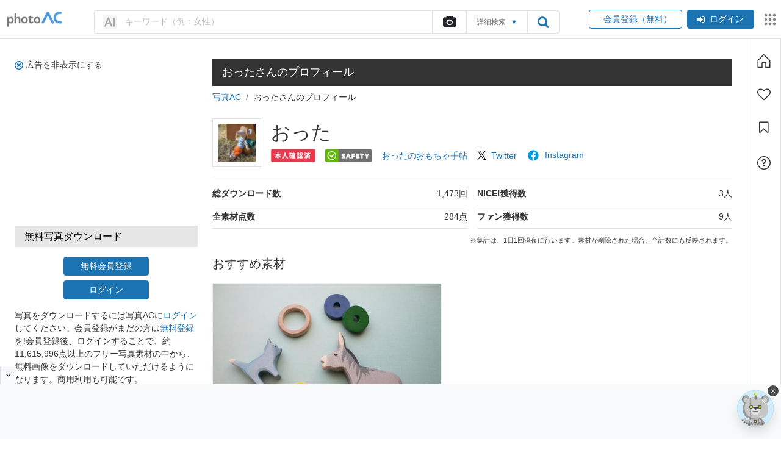

--- FILE ---
content_type: text/html; charset=utf-8
request_url: https://www.google.com/recaptcha/api2/aframe
body_size: 183
content:
<!DOCTYPE HTML><html><head><meta http-equiv="content-type" content="text/html; charset=UTF-8"></head><body><script nonce="DAvcQSTJvXnbHoBrLYg8gw">/** Anti-fraud and anti-abuse applications only. See google.com/recaptcha */ try{var clients={'sodar':'https://pagead2.googlesyndication.com/pagead/sodar?'};window.addEventListener("message",function(a){try{if(a.source===window.parent){var b=JSON.parse(a.data);var c=clients[b['id']];if(c){var d=document.createElement('img');d.src=c+b['params']+'&rc='+(localStorage.getItem("rc::a")?sessionStorage.getItem("rc::b"):"");window.document.body.appendChild(d);sessionStorage.setItem("rc::e",parseInt(sessionStorage.getItem("rc::e")||0)+1);localStorage.setItem("rc::h",'1768370853425');}}}catch(b){}});window.parent.postMessage("_grecaptcha_ready", "*");}catch(b){}</script></body></html>

--- FILE ---
content_type: text/css
request_url: https://jp.static.photo-ac.com/assets/libs/libs.css?v=20230311
body_size: 104858
content:
/*!
 * Bootstrap v4.3.1 (https://getbootstrap.com/)
 * Copyright 2011-2019 The Bootstrap Authors
 * Copyright 2011-2019 Twitter, Inc.
 * Licensed under MIT (https://github.com/twbs/bootstrap/blob/master/LICENSE)
 */:root{--blue:#007bff;--indigo:#6610f2;--purple:#6f42c1;--pink:#e83e8c;--red:#dc3545;--orange:#fd7e14;--yellow:#ffc107;--green:#28a745;--teal:#20c997;--cyan:#17a2b8;--white:#fff;--gray:#6c757d;--gray-dark:#343a40;--primary:#007bff;--secondary:#6c757d;--success:#28a745;--info:#17a2b8;--warning:#ffc107;--danger:#dc3545;--light:#f8f9fa;--dark:#343a40;--breakpoint-xs:0;--breakpoint-sm:576px;--breakpoint-md:768px;--breakpoint-lg:992px;--breakpoint-xl:1200px;--font-family-sans-serif:-apple-system,BlinkMacSystemFont,"Segoe UI",Roboto,"Helvetica Neue",Arial,"Noto Sans",sans-serif,"Apple Color Emoji","Segoe UI Emoji","Segoe UI Symbol","Noto Color Emoji";--font-family-monospace:SFMono-Regular,Menlo,Monaco,Consolas,"Liberation Mono","Courier New",monospace}*,::after,::before{box-sizing:border-box}html{font-family:sans-serif;line-height:1.15;-webkit-text-size-adjust:100%;-webkit-tap-highlight-color:transparent}article,aside,figcaption,figure,footer,header,hgroup,main,nav,section{display:block}body{margin:0;font-family:-apple-system,BlinkMacSystemFont,"Segoe UI",Roboto,"Helvetica Neue",Arial,"Noto Sans",sans-serif,"Apple Color Emoji","Segoe UI Emoji","Segoe UI Symbol","Noto Color Emoji";font-size:1rem;font-weight:400;line-height:1.5;color:#212529;text-align:left;background-color:#fff}[tabindex="-1"]:focus{outline:0!important}hr{box-sizing:content-box;height:0;overflow:visible}h1,h2,h3,h4,h5,h6{margin-top:0;margin-bottom:.5rem}p{margin-top:0;margin-bottom:1rem}abbr[data-original-title],abbr[title]{text-decoration:underline;-webkit-text-decoration:underline dotted;text-decoration:underline dotted;cursor:help;border-bottom:0;-webkit-text-decoration-skip-ink:none;text-decoration-skip-ink:none}address{margin-bottom:1rem;font-style:normal;line-height:inherit}dl,ol,ul{margin-top:0;margin-bottom:1rem}ol ol,ol ul,ul ol,ul ul{margin-bottom:0}dt{font-weight:700}dd{margin-bottom:.5rem;margin-left:0}blockquote{margin:0 0 1rem}b,strong{font-weight:bolder}small{font-size:80%}sub,sup{position:relative;font-size:75%;line-height:0;vertical-align:baseline}sub{bottom:-.25em}sup{top:-.5em}a{color:#007bff;text-decoration:none;background-color:transparent}a:hover{color:#0056b3;text-decoration:underline}a:not([href]):not([tabindex]){color:inherit;text-decoration:none}a:not([href]):not([tabindex]):focus,a:not([href]):not([tabindex]):hover{color:inherit;text-decoration:none}a:not([href]):not([tabindex]):focus{outline:0}code,kbd,pre,samp{font-family:SFMono-Regular,Menlo,Monaco,Consolas,"Liberation Mono","Courier New",monospace;font-size:1em}pre{margin-top:0;margin-bottom:1rem;overflow:auto}figure{margin:0 0 1rem}img{vertical-align:middle;border-style:none}svg{overflow:hidden;vertical-align:middle}table{border-collapse:collapse}caption{padding-top:.75rem;padding-bottom:.75rem;color:#6c757d;text-align:left;caption-side:bottom}th{text-align:inherit}label{display:inline-block;margin-bottom:.5rem}button{border-radius:0}button:focus{outline:1px dotted;outline:5px auto -webkit-focus-ring-color}button,input,optgroup,select,textarea{margin:0;font-family:inherit;font-size:inherit;line-height:inherit}button,input{overflow:visible}button,select{text-transform:none}select{word-wrap:normal}[type=button],[type=reset],[type=submit],button{-webkit-appearance:button}[type=button]:not(:disabled),[type=reset]:not(:disabled),[type=submit]:not(:disabled),button:not(:disabled){cursor:pointer}[type=button]::-moz-focus-inner,[type=reset]::-moz-focus-inner,[type=submit]::-moz-focus-inner,button::-moz-focus-inner{padding:0;border-style:none}input[type=checkbox],input[type=radio]{box-sizing:border-box;padding:0}input[type=date],input[type=datetime-local],input[type=month],input[type=time]{-webkit-appearance:listbox}textarea{overflow:auto;resize:vertical}fieldset{min-width:0;padding:0;margin:0;border:0}legend{display:block;width:100%;max-width:100%;padding:0;margin-bottom:.5rem;font-size:1.5rem;line-height:inherit;color:inherit;white-space:normal}progress{vertical-align:baseline}[type=number]::-webkit-inner-spin-button,[type=number]::-webkit-outer-spin-button{height:auto}[type=search]{outline-offset:-2px;-webkit-appearance:none}[type=search]::-webkit-search-decoration{-webkit-appearance:none}::-webkit-file-upload-button{font:inherit;-webkit-appearance:button}output{display:inline-block}summary{display:list-item;cursor:pointer}template{display:none}[hidden]{display:none!important}.h1,.h2,.h3,.h4,.h5,.h6,h1,h2,h3,h4,h5,h6{margin-bottom:.5rem;font-weight:500;line-height:1.2}.h1,h1{font-size:2.5rem}.h2,h2{font-size:2rem}.h3,h3{font-size:1.75rem}.h4,h4{font-size:1.5rem}.h5,h5{font-size:1.25rem}.h6,h6{font-size:1rem}.lead{font-size:1.25rem;font-weight:300}.display-1{font-size:6rem;font-weight:300;line-height:1.2}.display-2{font-size:5.5rem;font-weight:300;line-height:1.2}.display-3{font-size:4.5rem;font-weight:300;line-height:1.2}.display-4{font-size:3.5rem;font-weight:300;line-height:1.2}hr{margin-top:1rem;margin-bottom:1rem;border:0;border-top:1px solid rgba(0,0,0,.1)}.small,small{font-size:80%;font-weight:400}.mark,mark{padding:.2em;background-color:#fcf8e3}.list-unstyled{padding-left:0;list-style:none}.list-inline{padding-left:0;list-style:none}.list-inline-item{display:inline-block}.list-inline-item:not(:last-child){margin-right:.5rem}.initialism{font-size:90%;text-transform:uppercase}.blockquote{margin-bottom:1rem;font-size:1.25rem}.blockquote-footer{display:block;font-size:80%;color:#6c757d}.blockquote-footer::before{content:"\2014\00A0"}.img-fluid{max-width:100%;height:auto}.img-thumbnail{padding:.25rem;background-color:#fff;border:1px solid #dee2e6;border-radius:.25rem;max-width:100%;height:auto}.figure{display:inline-block}.figure-img{margin-bottom:.5rem;line-height:1}.figure-caption{font-size:90%;color:#6c757d}code{font-size:87.5%;color:#e83e8c;word-break:break-word}a>code{color:inherit}kbd{padding:.2rem .4rem;font-size:87.5%;color:#fff;background-color:#212529;border-radius:.2rem}kbd kbd{padding:0;font-size:100%;font-weight:700}pre{display:block;font-size:87.5%;color:#212529}pre code{font-size:inherit;color:inherit;word-break:normal}.pre-scrollable{max-height:340px;overflow-y:scroll}.container{width:100%;padding-right:15px;padding-left:15px;margin-right:auto;margin-left:auto}@media (min-width:576px){.container{max-width:540px}}@media (min-width:768px){.container{max-width:720px}}@media (min-width:992px){.container{max-width:960px}}@media (min-width:1200px){.container{max-width:1200px}}.container-fluid{width:100%;padding-right:15px;padding-left:15px;margin-right:auto;margin-left:auto}.row{display:-ms-flexbox;display:flex;-ms-flex-wrap:wrap;flex-wrap:wrap;margin-right:-15px;margin-left:-15px}.no-gutters{margin-right:0;margin-left:0}.no-gutters>.col,.no-gutters>[class*=col-]{padding-right:0;padding-left:0}.col,.col-1,.col-10,.col-11,.col-12,.col-2,.col-3,.col-4,.col-5,.col-6,.col-7,.col-8,.col-9,.col-auto,.col-lg,.col-lg-1,.col-lg-10,.col-lg-11,.col-lg-12,.col-lg-2,.col-lg-3,.col-lg-4,.col-lg-5,.col-lg-6,.col-lg-7,.col-lg-8,.col-lg-9,.col-lg-auto,.col-md,.col-md-1,.col-md-10,.col-md-11,.col-md-12,.col-md-2,.col-md-3,.col-md-4,.col-md-5,.col-md-6,.col-md-7,.col-md-8,.col-md-9,.col-md-auto,.col-sm,.col-sm-1,.col-sm-10,.col-sm-11,.col-sm-12,.col-sm-2,.col-sm-3,.col-sm-4,.col-sm-5,.col-sm-6,.col-sm-7,.col-sm-8,.col-sm-9,.col-sm-auto,.col-xl,.col-xl-1,.col-xl-10,.col-xl-11,.col-xl-12,.col-xl-2,.col-xl-3,.col-xl-4,.col-xl-5,.col-xl-6,.col-xl-7,.col-xl-8,.col-xl-9,.col-xl-auto{position:relative;width:100%;padding-right:15px;padding-left:15px}.col{-ms-flex-preferred-size:0;flex-basis:0;-ms-flex-positive:1;flex-grow:1;max-width:100%}.col-auto{-ms-flex:0 0 auto;flex:0 0 auto;width:auto;max-width:100%}.col-1{-ms-flex:0 0 8.333333%;flex:0 0 8.333333%;max-width:8.333333%}.col-2{-ms-flex:0 0 16.666667%;flex:0 0 16.666667%;max-width:16.666667%}.col-3{-ms-flex:0 0 25%;flex:0 0 25%;max-width:25%}.col-4{-ms-flex:0 0 33.333333%;flex:0 0 33.333333%;max-width:33.333333%}.col-5{-ms-flex:0 0 41.666667%;flex:0 0 41.666667%;max-width:41.666667%}.col-6{-ms-flex:0 0 50%;flex:0 0 50%;max-width:50%}.col-7{-ms-flex:0 0 58.333333%;flex:0 0 58.333333%;max-width:58.333333%}.col-8{-ms-flex:0 0 66.666667%;flex:0 0 66.666667%;max-width:66.666667%}.col-9{-ms-flex:0 0 75%;flex:0 0 75%;max-width:75%}.col-10{-ms-flex:0 0 83.333333%;flex:0 0 83.333333%;max-width:83.333333%}.col-11{-ms-flex:0 0 91.666667%;flex:0 0 91.666667%;max-width:91.666667%}.col-12{-ms-flex:0 0 100%;flex:0 0 100%;max-width:100%}.order-first{-ms-flex-order:-1;order:-1}.order-last{-ms-flex-order:13;order:13}.order-0{-ms-flex-order:0;order:0}.order-1{-ms-flex-order:1;order:1}.order-2{-ms-flex-order:2;order:2}.order-3{-ms-flex-order:3;order:3}.order-4{-ms-flex-order:4;order:4}.order-5{-ms-flex-order:5;order:5}.order-6{-ms-flex-order:6;order:6}.order-7{-ms-flex-order:7;order:7}.order-8{-ms-flex-order:8;order:8}.order-9{-ms-flex-order:9;order:9}.order-10{-ms-flex-order:10;order:10}.order-11{-ms-flex-order:11;order:11}.order-12{-ms-flex-order:12;order:12}.offset-1{margin-left:8.333333%}.offset-2{margin-left:16.666667%}.offset-3{margin-left:25%}.offset-4{margin-left:33.333333%}.offset-5{margin-left:41.666667%}.offset-6{margin-left:50%}.offset-7{margin-left:58.333333%}.offset-8{margin-left:66.666667%}.offset-9{margin-left:75%}.offset-10{margin-left:83.333333%}.offset-11{margin-left:91.666667%}@media (min-width:576px){.col-sm{-ms-flex-preferred-size:0;flex-basis:0;-ms-flex-positive:1;flex-grow:1;max-width:100%}.col-sm-auto{-ms-flex:0 0 auto;flex:0 0 auto;width:auto;max-width:100%}.col-sm-1{-ms-flex:0 0 8.333333%;flex:0 0 8.333333%;max-width:8.333333%}.col-sm-2{-ms-flex:0 0 16.666667%;flex:0 0 16.666667%;max-width:16.666667%}.col-sm-3{-ms-flex:0 0 25%;flex:0 0 25%;max-width:25%}.col-sm-4{-ms-flex:0 0 33.333333%;flex:0 0 33.333333%;max-width:33.333333%}.col-sm-5{-ms-flex:0 0 41.666667%;flex:0 0 41.666667%;max-width:41.666667%}.col-sm-6{-ms-flex:0 0 50%;flex:0 0 50%;max-width:50%}.col-sm-7{-ms-flex:0 0 58.333333%;flex:0 0 58.333333%;max-width:58.333333%}.col-sm-8{-ms-flex:0 0 66.666667%;flex:0 0 66.666667%;max-width:66.666667%}.col-sm-9{-ms-flex:0 0 75%;flex:0 0 75%;max-width:75%}.col-sm-10{-ms-flex:0 0 83.333333%;flex:0 0 83.333333%;max-width:83.333333%}.col-sm-11{-ms-flex:0 0 91.666667%;flex:0 0 91.666667%;max-width:91.666667%}.col-sm-12{-ms-flex:0 0 100%;flex:0 0 100%;max-width:100%}.order-sm-first{-ms-flex-order:-1;order:-1}.order-sm-last{-ms-flex-order:13;order:13}.order-sm-0{-ms-flex-order:0;order:0}.order-sm-1{-ms-flex-order:1;order:1}.order-sm-2{-ms-flex-order:2;order:2}.order-sm-3{-ms-flex-order:3;order:3}.order-sm-4{-ms-flex-order:4;order:4}.order-sm-5{-ms-flex-order:5;order:5}.order-sm-6{-ms-flex-order:6;order:6}.order-sm-7{-ms-flex-order:7;order:7}.order-sm-8{-ms-flex-order:8;order:8}.order-sm-9{-ms-flex-order:9;order:9}.order-sm-10{-ms-flex-order:10;order:10}.order-sm-11{-ms-flex-order:11;order:11}.order-sm-12{-ms-flex-order:12;order:12}.offset-sm-0{margin-left:0}.offset-sm-1{margin-left:8.333333%}.offset-sm-2{margin-left:16.666667%}.offset-sm-3{margin-left:25%}.offset-sm-4{margin-left:33.333333%}.offset-sm-5{margin-left:41.666667%}.offset-sm-6{margin-left:50%}.offset-sm-7{margin-left:58.333333%}.offset-sm-8{margin-left:66.666667%}.offset-sm-9{margin-left:75%}.offset-sm-10{margin-left:83.333333%}.offset-sm-11{margin-left:91.666667%}}@media (min-width:768px){.col-md{-ms-flex-preferred-size:0;flex-basis:0;-ms-flex-positive:1;flex-grow:1;max-width:100%}.col-md-auto{-ms-flex:0 0 auto;flex:0 0 auto;width:auto;max-width:100%}.col-md-1{-ms-flex:0 0 8.333333%;flex:0 0 8.333333%;max-width:8.333333%}.col-md-2{-ms-flex:0 0 16.666667%;flex:0 0 16.666667%;max-width:16.666667%}.col-md-3{-ms-flex:0 0 25%;flex:0 0 25%;max-width:25%}.col-md-4{-ms-flex:0 0 33.333333%;flex:0 0 33.333333%;max-width:33.333333%}.col-md-5{-ms-flex:0 0 41.666667%;flex:0 0 41.666667%;max-width:41.666667%}.col-md-6{-ms-flex:0 0 50%;flex:0 0 50%;max-width:50%}.col-md-7{-ms-flex:0 0 58.333333%;flex:0 0 58.333333%;max-width:58.333333%}.col-md-8{-ms-flex:0 0 66.666667%;flex:0 0 66.666667%;max-width:66.666667%}.col-md-9{-ms-flex:0 0 75%;flex:0 0 75%;max-width:75%}.col-md-10{-ms-flex:0 0 83.333333%;flex:0 0 83.333333%;max-width:83.333333%}.col-md-11{-ms-flex:0 0 91.666667%;flex:0 0 91.666667%;max-width:91.666667%}.col-md-12{-ms-flex:0 0 100%;flex:0 0 100%;max-width:100%}.order-md-first{-ms-flex-order:-1;order:-1}.order-md-last{-ms-flex-order:13;order:13}.order-md-0{-ms-flex-order:0;order:0}.order-md-1{-ms-flex-order:1;order:1}.order-md-2{-ms-flex-order:2;order:2}.order-md-3{-ms-flex-order:3;order:3}.order-md-4{-ms-flex-order:4;order:4}.order-md-5{-ms-flex-order:5;order:5}.order-md-6{-ms-flex-order:6;order:6}.order-md-7{-ms-flex-order:7;order:7}.order-md-8{-ms-flex-order:8;order:8}.order-md-9{-ms-flex-order:9;order:9}.order-md-10{-ms-flex-order:10;order:10}.order-md-11{-ms-flex-order:11;order:11}.order-md-12{-ms-flex-order:12;order:12}.offset-md-0{margin-left:0}.offset-md-1{margin-left:8.333333%}.offset-md-2{margin-left:16.666667%}.offset-md-3{margin-left:25%}.offset-md-4{margin-left:33.333333%}.offset-md-5{margin-left:41.666667%}.offset-md-6{margin-left:50%}.offset-md-7{margin-left:58.333333%}.offset-md-8{margin-left:66.666667%}.offset-md-9{margin-left:75%}.offset-md-10{margin-left:83.333333%}.offset-md-11{margin-left:91.666667%}}@media (min-width:992px){.col-lg{-ms-flex-preferred-size:0;flex-basis:0;-ms-flex-positive:1;flex-grow:1;max-width:100%}.col-lg-auto{-ms-flex:0 0 auto;flex:0 0 auto;width:auto;max-width:100%}.col-lg-1{-ms-flex:0 0 8.333333%;flex:0 0 8.333333%;max-width:8.333333%}.col-lg-2{-ms-flex:0 0 16.666667%;flex:0 0 16.666667%;max-width:16.666667%}.col-lg-3{-ms-flex:0 0 25%;flex:0 0 25%;max-width:25%}.col-lg-4{-ms-flex:0 0 33.333333%;flex:0 0 33.333333%;max-width:33.333333%}.col-lg-5{-ms-flex:0 0 41.666667%;flex:0 0 41.666667%;max-width:41.666667%}.col-lg-6{-ms-flex:0 0 50%;flex:0 0 50%;max-width:50%}.col-lg-7{-ms-flex:0 0 58.333333%;flex:0 0 58.333333%;max-width:58.333333%}.col-lg-8{-ms-flex:0 0 66.666667%;flex:0 0 66.666667%;max-width:66.666667%}.col-lg-9{-ms-flex:0 0 75%;flex:0 0 75%;max-width:75%}.col-lg-10{-ms-flex:0 0 83.333333%;flex:0 0 83.333333%;max-width:83.333333%}.col-lg-11{-ms-flex:0 0 91.666667%;flex:0 0 91.666667%;max-width:91.666667%}.col-lg-12{-ms-flex:0 0 100%;flex:0 0 100%;max-width:100%}.order-lg-first{-ms-flex-order:-1;order:-1}.order-lg-last{-ms-flex-order:13;order:13}.order-lg-0{-ms-flex-order:0;order:0}.order-lg-1{-ms-flex-order:1;order:1}.order-lg-2{-ms-flex-order:2;order:2}.order-lg-3{-ms-flex-order:3;order:3}.order-lg-4{-ms-flex-order:4;order:4}.order-lg-5{-ms-flex-order:5;order:5}.order-lg-6{-ms-flex-order:6;order:6}.order-lg-7{-ms-flex-order:7;order:7}.order-lg-8{-ms-flex-order:8;order:8}.order-lg-9{-ms-flex-order:9;order:9}.order-lg-10{-ms-flex-order:10;order:10}.order-lg-11{-ms-flex-order:11;order:11}.order-lg-12{-ms-flex-order:12;order:12}.offset-lg-0{margin-left:0}.offset-lg-1{margin-left:8.333333%}.offset-lg-2{margin-left:16.666667%}.offset-lg-3{margin-left:25%}.offset-lg-4{margin-left:33.333333%}.offset-lg-5{margin-left:41.666667%}.offset-lg-6{margin-left:50%}.offset-lg-7{margin-left:58.333333%}.offset-lg-8{margin-left:66.666667%}.offset-lg-9{margin-left:75%}.offset-lg-10{margin-left:83.333333%}.offset-lg-11{margin-left:91.666667%}}@media (min-width:1200px){.col-xl{-ms-flex-preferred-size:0;flex-basis:0;-ms-flex-positive:1;flex-grow:1;max-width:100%}.col-xl-auto{-ms-flex:0 0 auto;flex:0 0 auto;width:auto;max-width:100%}.col-xl-1{-ms-flex:0 0 8.333333%;flex:0 0 8.333333%;max-width:8.333333%}.col-xl-2{-ms-flex:0 0 16.666667%;flex:0 0 16.666667%;max-width:16.666667%}.col-xl-3{-ms-flex:0 0 25%;flex:0 0 25%;max-width:25%}.col-xl-4{-ms-flex:0 0 33.333333%;flex:0 0 33.333333%;max-width:33.333333%}.col-xl-5{-ms-flex:0 0 41.666667%;flex:0 0 41.666667%;max-width:41.666667%}.col-xl-6{-ms-flex:0 0 50%;flex:0 0 50%;max-width:50%}.col-xl-7{-ms-flex:0 0 58.333333%;flex:0 0 58.333333%;max-width:58.333333%}.col-xl-8{-ms-flex:0 0 66.666667%;flex:0 0 66.666667%;max-width:66.666667%}.col-xl-9{-ms-flex:0 0 75%;flex:0 0 75%;max-width:75%}.col-xl-10{-ms-flex:0 0 83.333333%;flex:0 0 83.333333%;max-width:83.333333%}.col-xl-11{-ms-flex:0 0 91.666667%;flex:0 0 91.666667%;max-width:91.666667%}.col-xl-12{-ms-flex:0 0 100%;flex:0 0 100%;max-width:100%}.order-xl-first{-ms-flex-order:-1;order:-1}.order-xl-last{-ms-flex-order:13;order:13}.order-xl-0{-ms-flex-order:0;order:0}.order-xl-1{-ms-flex-order:1;order:1}.order-xl-2{-ms-flex-order:2;order:2}.order-xl-3{-ms-flex-order:3;order:3}.order-xl-4{-ms-flex-order:4;order:4}.order-xl-5{-ms-flex-order:5;order:5}.order-xl-6{-ms-flex-order:6;order:6}.order-xl-7{-ms-flex-order:7;order:7}.order-xl-8{-ms-flex-order:8;order:8}.order-xl-9{-ms-flex-order:9;order:9}.order-xl-10{-ms-flex-order:10;order:10}.order-xl-11{-ms-flex-order:11;order:11}.order-xl-12{-ms-flex-order:12;order:12}.offset-xl-0{margin-left:0}.offset-xl-1{margin-left:8.333333%}.offset-xl-2{margin-left:16.666667%}.offset-xl-3{margin-left:25%}.offset-xl-4{margin-left:33.333333%}.offset-xl-5{margin-left:41.666667%}.offset-xl-6{margin-left:50%}.offset-xl-7{margin-left:58.333333%}.offset-xl-8{margin-left:66.666667%}.offset-xl-9{margin-left:75%}.offset-xl-10{margin-left:83.333333%}.offset-xl-11{margin-left:91.666667%}}.table{width:100%;margin-bottom:1rem;color:#212529}.table td,.table th{padding:.75rem;vertical-align:top;border-top:1px solid #dee2e6}.table thead th{vertical-align:bottom;border-bottom:2px solid #dee2e6}.table tbody+tbody{border-top:2px solid #dee2e6}.table-sm td,.table-sm th{padding:.3rem}.table-bordered{border:1px solid #dee2e6}.table-bordered td,.table-bordered th{border:1px solid #dee2e6}.table-bordered thead td,.table-bordered thead th{border-bottom-width:2px}.table-borderless tbody+tbody,.table-borderless td,.table-borderless th,.table-borderless thead th{border:0}.table-striped tbody tr:nth-of-type(odd){background-color:rgba(0,0,0,.05)}.table-hover tbody tr:hover{color:#212529;background-color:rgba(0,0,0,.075)}.table-primary,.table-primary>td,.table-primary>th{background-color:#b8daff}.table-primary tbody+tbody,.table-primary td,.table-primary th,.table-primary thead th{border-color:#7abaff}.table-hover .table-primary:hover{background-color:#9fcdff}.table-hover .table-primary:hover>td,.table-hover .table-primary:hover>th{background-color:#9fcdff}.table-secondary,.table-secondary>td,.table-secondary>th{background-color:#d6d8db}.table-secondary tbody+tbody,.table-secondary td,.table-secondary th,.table-secondary thead th{border-color:#b3b7bb}.table-hover .table-secondary:hover{background-color:#c8cbcf}.table-hover .table-secondary:hover>td,.table-hover .table-secondary:hover>th{background-color:#c8cbcf}.table-success,.table-success>td,.table-success>th{background-color:#c3e6cb}.table-success tbody+tbody,.table-success td,.table-success th,.table-success thead th{border-color:#8fd19e}.table-hover .table-success:hover{background-color:#b1dfbb}.table-hover .table-success:hover>td,.table-hover .table-success:hover>th{background-color:#b1dfbb}.table-info,.table-info>td,.table-info>th{background-color:#bee5eb}.table-info tbody+tbody,.table-info td,.table-info th,.table-info thead th{border-color:#86cfda}.table-hover .table-info:hover{background-color:#abdde5}.table-hover .table-info:hover>td,.table-hover .table-info:hover>th{background-color:#abdde5}.table-warning,.table-warning>td,.table-warning>th{background-color:#ffeeba}.table-warning tbody+tbody,.table-warning td,.table-warning th,.table-warning thead th{border-color:#ffdf7e}.table-hover .table-warning:hover{background-color:#ffe8a1}.table-hover .table-warning:hover>td,.table-hover .table-warning:hover>th{background-color:#ffe8a1}.table-danger,.table-danger>td,.table-danger>th{background-color:#f5c6cb}.table-danger tbody+tbody,.table-danger td,.table-danger th,.table-danger thead th{border-color:#ed969e}.table-hover .table-danger:hover{background-color:#f1b0b7}.table-hover .table-danger:hover>td,.table-hover .table-danger:hover>th{background-color:#f1b0b7}.table-light,.table-light>td,.table-light>th{background-color:#fdfdfe}.table-light tbody+tbody,.table-light td,.table-light th,.table-light thead th{border-color:#fbfcfc}.table-hover .table-light:hover{background-color:#ececf6}.table-hover .table-light:hover>td,.table-hover .table-light:hover>th{background-color:#ececf6}.table-dark,.table-dark>td,.table-dark>th{background-color:#c6c8ca}.table-dark tbody+tbody,.table-dark td,.table-dark th,.table-dark thead th{border-color:#95999c}.table-hover .table-dark:hover{background-color:#b9bbbe}.table-hover .table-dark:hover>td,.table-hover .table-dark:hover>th{background-color:#b9bbbe}.table-active,.table-active>td,.table-active>th{background-color:rgba(0,0,0,.075)}.table-hover .table-active:hover{background-color:rgba(0,0,0,.075)}.table-hover .table-active:hover>td,.table-hover .table-active:hover>th{background-color:rgba(0,0,0,.075)}.table .thead-dark th{color:#fff;background-color:#343a40;border-color:#454d55}.table .thead-light th{color:#495057;background-color:#e9ecef;border-color:#dee2e6}.table-dark{color:#fff;background-color:#343a40}.table-dark td,.table-dark th,.table-dark thead th{border-color:#454d55}.table-dark.table-bordered{border:0}.table-dark.table-striped tbody tr:nth-of-type(odd){background-color:rgba(255,255,255,.05)}.table-dark.table-hover tbody tr:hover{color:#fff;background-color:rgba(255,255,255,.075)}@media (max-width:575.98px){.table-responsive-sm{display:block;width:100%;overflow-x:auto;-webkit-overflow-scrolling:touch}.table-responsive-sm>.table-bordered{border:0}}@media (max-width:767.98px){.table-responsive-md{display:block;width:100%;overflow-x:auto;-webkit-overflow-scrolling:touch}.table-responsive-md>.table-bordered{border:0}}@media (max-width:991.98px){.table-responsive-lg{display:block;width:100%;overflow-x:auto;-webkit-overflow-scrolling:touch}.table-responsive-lg>.table-bordered{border:0}}@media (max-width:1199.98px){.table-responsive-xl{display:block;width:100%;overflow-x:auto;-webkit-overflow-scrolling:touch}.table-responsive-xl>.table-bordered{border:0}}.table-responsive{display:block;width:100%;overflow-x:auto;-webkit-overflow-scrolling:touch}.table-responsive>.table-bordered{border:0}.form-control{display:block;width:100%;height:calc(1.5em + .75rem + 2px);padding:.375rem .75rem;font-size:1rem;font-weight:400;line-height:1.5;color:#495057;background-color:#fff;background-clip:padding-box;border:1px solid #ced4da;border-radius:.25rem;transition:border-color .15s ease-in-out,box-shadow .15s ease-in-out}@media (prefers-reduced-motion:reduce){.form-control{transition:none}}.form-control::-ms-expand{background-color:transparent;border:0}.form-control:focus{color:#495057;background-color:#fff;border-color:#80bdff;outline:0;box-shadow:0 0 0 .2rem rgba(0,123,255,.25)}.form-control::-webkit-input-placeholder{color:#6c757d;opacity:1}.form-control::-moz-placeholder{color:#6c757d;opacity:1}.form-control:-ms-input-placeholder{color:#6c757d;opacity:1}.form-control::-ms-input-placeholder{color:#6c757d;opacity:1}.form-control::placeholder{color:#6c757d;opacity:1}.form-control:disabled,.form-control[readonly]{background-color:#e9ecef;opacity:1}select.form-control:focus::-ms-value{color:#495057;background-color:#fff}.form-control-file,.form-control-range{display:block;width:100%}.col-form-label{padding-top:calc(.375rem + 1px);padding-bottom:calc(.375rem + 1px);margin-bottom:0;font-size:inherit;line-height:1.5}.col-form-label-lg{padding-top:calc(.5rem + 1px);padding-bottom:calc(.5rem + 1px);font-size:1.25rem;line-height:1.5}.col-form-label-sm{padding-top:calc(.25rem + 1px);padding-bottom:calc(.25rem + 1px);font-size:.875rem;line-height:1.5}.form-control-plaintext{display:block;width:100%;padding-top:.375rem;padding-bottom:.375rem;margin-bottom:0;line-height:1.5;color:#212529;background-color:transparent;border:solid transparent;border-width:1px 0}.form-control-plaintext.form-control-lg,.form-control-plaintext.form-control-sm{padding-right:0;padding-left:0}.form-control-sm{height:calc(1.5em + .5rem + 2px);padding:.25rem .5rem;font-size:.875rem;line-height:1.5;border-radius:.2rem}.form-control-lg{height:calc(1.5em + 1rem + 2px);padding:.5rem 1rem;font-size:1.25rem;line-height:1.5;border-radius:.3rem}select.form-control[multiple],select.form-control[size]{height:auto}textarea.form-control{height:auto}.form-group{margin-bottom:1rem}.form-text{display:block;margin-top:.25rem}.form-row{display:-ms-flexbox;display:flex;-ms-flex-wrap:wrap;flex-wrap:wrap;margin-right:-5px;margin-left:-5px}.form-row>.col,.form-row>[class*=col-]{padding-right:5px;padding-left:5px}.form-check{position:relative;display:block;padding-left:1.25rem}.form-check-input{position:absolute;margin-top:.3rem;margin-left:-1.25rem}.form-check-input:disabled~.form-check-label{color:#6c757d}.form-check-label{margin-bottom:0}.form-check-inline{display:-ms-inline-flexbox;display:inline-flex;-ms-flex-align:center;align-items:center;padding-left:0;margin-right:.75rem}.form-check-inline .form-check-input{position:static;margin-top:0;margin-right:.3125rem;margin-left:0}.valid-feedback{display:none;width:100%;margin-top:.25rem;font-size:80%;color:#28a745}.valid-tooltip{position:absolute;top:100%;z-index:5;display:none;max-width:100%;padding:.25rem .5rem;margin-top:.1rem;font-size:.875rem;line-height:1.5;color:#fff;background-color:rgba(40,167,69,.9);border-radius:.25rem}.form-control.is-valid,.was-validated .form-control:valid{border-color:#28a745;padding-right:calc(1.5em + .75rem);background-image:url("data:image/svg+xml,%3csvg xmlns='http://www.w3.org/2000/svg' viewBox='0 0 8 8'%3e%3cpath fill='%2328a745' d='M2.3 6.73L.6 4.53c-.4-1.04.46-1.4 1.1-.8l1.1 1.4 3.4-3.8c.6-.63 1.6-.27 1.2.7l-4 4.6c-.43.5-.8.4-1.1.1z'/%3e%3c/svg%3e");background-repeat:no-repeat;background-position:center right calc(.375em + .1875rem);background-size:calc(.75em + .375rem) calc(.75em + .375rem)}.form-control.is-valid:focus,.was-validated .form-control:valid:focus{border-color:#28a745;box-shadow:0 0 0 .2rem rgba(40,167,69,.25)}.form-control.is-valid~.valid-feedback,.form-control.is-valid~.valid-tooltip,.was-validated .form-control:valid~.valid-feedback,.was-validated .form-control:valid~.valid-tooltip{display:block}.was-validated textarea.form-control:valid,textarea.form-control.is-valid{padding-right:calc(1.5em + .75rem);background-position:top calc(.375em + .1875rem) right calc(.375em + .1875rem)}.custom-select.is-valid,.was-validated .custom-select:valid{border-color:#28a745;padding-right:calc((1em + .75rem) * 3 / 4 + 1.75rem);background:url("data:image/svg+xml,%3csvg xmlns='http://www.w3.org/2000/svg' viewBox='0 0 4 5'%3e%3cpath fill='%23343a40' d='M2 0L0 2h4zm0 5L0 3h4z'/%3e%3c/svg%3e") no-repeat right .75rem center/8px 10px,url("data:image/svg+xml,%3csvg xmlns='http://www.w3.org/2000/svg' viewBox='0 0 8 8'%3e%3cpath fill='%2328a745' d='M2.3 6.73L.6 4.53c-.4-1.04.46-1.4 1.1-.8l1.1 1.4 3.4-3.8c.6-.63 1.6-.27 1.2.7l-4 4.6c-.43.5-.8.4-1.1.1z'/%3e%3c/svg%3e") #fff no-repeat center right 1.75rem/calc(.75em + .375rem) calc(.75em + .375rem)}.custom-select.is-valid:focus,.was-validated .custom-select:valid:focus{border-color:#28a745;box-shadow:0 0 0 .2rem rgba(40,167,69,.25)}.custom-select.is-valid~.valid-feedback,.custom-select.is-valid~.valid-tooltip,.was-validated .custom-select:valid~.valid-feedback,.was-validated .custom-select:valid~.valid-tooltip{display:block}.form-control-file.is-valid~.valid-feedback,.form-control-file.is-valid~.valid-tooltip,.was-validated .form-control-file:valid~.valid-feedback,.was-validated .form-control-file:valid~.valid-tooltip{display:block}.form-check-input.is-valid~.form-check-label,.was-validated .form-check-input:valid~.form-check-label{color:#28a745}.form-check-input.is-valid~.valid-feedback,.form-check-input.is-valid~.valid-tooltip,.was-validated .form-check-input:valid~.valid-feedback,.was-validated .form-check-input:valid~.valid-tooltip{display:block}.custom-control-input.is-valid~.custom-control-label,.was-validated .custom-control-input:valid~.custom-control-label{color:#28a745}.custom-control-input.is-valid~.custom-control-label::before,.was-validated .custom-control-input:valid~.custom-control-label::before{border-color:#28a745}.custom-control-input.is-valid~.valid-feedback,.custom-control-input.is-valid~.valid-tooltip,.was-validated .custom-control-input:valid~.valid-feedback,.was-validated .custom-control-input:valid~.valid-tooltip{display:block}.custom-control-input.is-valid:checked~.custom-control-label::before,.was-validated .custom-control-input:valid:checked~.custom-control-label::before{border-color:#34ce57;background-color:#34ce57}.custom-control-input.is-valid:focus~.custom-control-label::before,.was-validated .custom-control-input:valid:focus~.custom-control-label::before{box-shadow:0 0 0 .2rem rgba(40,167,69,.25)}.custom-control-input.is-valid:focus:not(:checked)~.custom-control-label::before,.was-validated .custom-control-input:valid:focus:not(:checked)~.custom-control-label::before{border-color:#28a745}.custom-file-input.is-valid~.custom-file-label,.was-validated .custom-file-input:valid~.custom-file-label{border-color:#28a745}.custom-file-input.is-valid~.valid-feedback,.custom-file-input.is-valid~.valid-tooltip,.was-validated .custom-file-input:valid~.valid-feedback,.was-validated .custom-file-input:valid~.valid-tooltip{display:block}.custom-file-input.is-valid:focus~.custom-file-label,.was-validated .custom-file-input:valid:focus~.custom-file-label{border-color:#28a745;box-shadow:0 0 0 .2rem rgba(40,167,69,.25)}.invalid-feedback{display:none;width:100%;margin-top:.25rem;font-size:80%;color:#dc3545}.invalid-tooltip{position:absolute;top:100%;z-index:5;display:none;max-width:100%;padding:.25rem .5rem;margin-top:.1rem;font-size:.875rem;line-height:1.5;color:#fff;background-color:rgba(220,53,69,.9);border-radius:.25rem}.form-control.is-invalid,.was-validated .form-control:invalid{border-color:#dc3545;padding-right:calc(1.5em + .75rem);background-image:url("data:image/svg+xml,%3csvg xmlns='http://www.w3.org/2000/svg' fill='%23dc3545' viewBox='-2 -2 7 7'%3e%3cpath stroke='%23dc3545' d='M0 0l3 3m0-3L0 3'/%3e%3ccircle r='.5'/%3e%3ccircle cx='3' r='.5'/%3e%3ccircle cy='3' r='.5'/%3e%3ccircle cx='3' cy='3' r='.5'/%3e%3c/svg%3E");background-repeat:no-repeat;background-position:center right calc(.375em + .1875rem);background-size:calc(.75em + .375rem) calc(.75em + .375rem)}.form-control.is-invalid:focus,.was-validated .form-control:invalid:focus{border-color:#dc3545;box-shadow:0 0 0 .2rem rgba(220,53,69,.25)}.form-control.is-invalid~.invalid-feedback,.form-control.is-invalid~.invalid-tooltip,.was-validated .form-control:invalid~.invalid-feedback,.was-validated .form-control:invalid~.invalid-tooltip{display:block}.was-validated textarea.form-control:invalid,textarea.form-control.is-invalid{padding-right:calc(1.5em + .75rem);background-position:top calc(.375em + .1875rem) right calc(.375em + .1875rem)}.custom-select.is-invalid,.was-validated .custom-select:invalid{border-color:#dc3545;padding-right:calc((1em + .75rem) * 3 / 4 + 1.75rem);background:url("data:image/svg+xml,%3csvg xmlns='http://www.w3.org/2000/svg' viewBox='0 0 4 5'%3e%3cpath fill='%23343a40' d='M2 0L0 2h4zm0 5L0 3h4z'/%3e%3c/svg%3e") no-repeat right .75rem center/8px 10px,url("data:image/svg+xml,%3csvg xmlns='http://www.w3.org/2000/svg' fill='%23dc3545' viewBox='-2 -2 7 7'%3e%3cpath stroke='%23dc3545' d='M0 0l3 3m0-3L0 3'/%3e%3ccircle r='.5'/%3e%3ccircle cx='3' r='.5'/%3e%3ccircle cy='3' r='.5'/%3e%3ccircle cx='3' cy='3' r='.5'/%3e%3c/svg%3E") #fff no-repeat center right 1.75rem/calc(.75em + .375rem) calc(.75em + .375rem)}.custom-select.is-invalid:focus,.was-validated .custom-select:invalid:focus{border-color:#dc3545;box-shadow:0 0 0 .2rem rgba(220,53,69,.25)}.custom-select.is-invalid~.invalid-feedback,.custom-select.is-invalid~.invalid-tooltip,.was-validated .custom-select:invalid~.invalid-feedback,.was-validated .custom-select:invalid~.invalid-tooltip{display:block}.form-control-file.is-invalid~.invalid-feedback,.form-control-file.is-invalid~.invalid-tooltip,.was-validated .form-control-file:invalid~.invalid-feedback,.was-validated .form-control-file:invalid~.invalid-tooltip{display:block}.form-check-input.is-invalid~.form-check-label,.was-validated .form-check-input:invalid~.form-check-label{color:#dc3545}.form-check-input.is-invalid~.invalid-feedback,.form-check-input.is-invalid~.invalid-tooltip,.was-validated .form-check-input:invalid~.invalid-feedback,.was-validated .form-check-input:invalid~.invalid-tooltip{display:block}.custom-control-input.is-invalid~.custom-control-label,.was-validated .custom-control-input:invalid~.custom-control-label{color:#dc3545}.custom-control-input.is-invalid~.custom-control-label::before,.was-validated .custom-control-input:invalid~.custom-control-label::before{border-color:#dc3545}.custom-control-input.is-invalid~.invalid-feedback,.custom-control-input.is-invalid~.invalid-tooltip,.was-validated .custom-control-input:invalid~.invalid-feedback,.was-validated .custom-control-input:invalid~.invalid-tooltip{display:block}.custom-control-input.is-invalid:checked~.custom-control-label::before,.was-validated .custom-control-input:invalid:checked~.custom-control-label::before{border-color:#e4606d;background-color:#e4606d}.custom-control-input.is-invalid:focus~.custom-control-label::before,.was-validated .custom-control-input:invalid:focus~.custom-control-label::before{box-shadow:0 0 0 .2rem rgba(220,53,69,.25)}.custom-control-input.is-invalid:focus:not(:checked)~.custom-control-label::before,.was-validated .custom-control-input:invalid:focus:not(:checked)~.custom-control-label::before{border-color:#dc3545}.custom-file-input.is-invalid~.custom-file-label,.was-validated .custom-file-input:invalid~.custom-file-label{border-color:#dc3545}.custom-file-input.is-invalid~.invalid-feedback,.custom-file-input.is-invalid~.invalid-tooltip,.was-validated .custom-file-input:invalid~.invalid-feedback,.was-validated .custom-file-input:invalid~.invalid-tooltip{display:block}.custom-file-input.is-invalid:focus~.custom-file-label,.was-validated .custom-file-input:invalid:focus~.custom-file-label{border-color:#dc3545;box-shadow:0 0 0 .2rem rgba(220,53,69,.25)}.form-inline{display:-ms-flexbox;display:flex;-ms-flex-flow:row wrap;flex-flow:row wrap;-ms-flex-align:center;align-items:center}.form-inline .form-check{width:100%}@media (min-width:576px){.form-inline label{display:-ms-flexbox;display:flex;-ms-flex-align:center;align-items:center;-ms-flex-pack:center;justify-content:center;margin-bottom:0}.form-inline .form-group{display:-ms-flexbox;display:flex;-ms-flex:0 0 auto;flex:0 0 auto;-ms-flex-flow:row wrap;flex-flow:row wrap;-ms-flex-align:center;align-items:center;margin-bottom:0}.form-inline .form-control{display:inline-block;width:auto;vertical-align:middle}.form-inline .form-control-plaintext{display:inline-block}.form-inline .custom-select,.form-inline .input-group{width:auto}.form-inline .form-check{display:-ms-flexbox;display:flex;-ms-flex-align:center;align-items:center;-ms-flex-pack:center;justify-content:center;width:auto;padding-left:0}.form-inline .form-check-input{position:relative;-ms-flex-negative:0;flex-shrink:0;margin-top:0;margin-right:.25rem;margin-left:0}.form-inline .custom-control{-ms-flex-align:center;align-items:center;-ms-flex-pack:center;justify-content:center}.form-inline .custom-control-label{margin-bottom:0}}.btn{display:inline-block;font-weight:400;color:#212529;text-align:center;vertical-align:middle;-webkit-user-select:none;-moz-user-select:none;-ms-user-select:none;user-select:none;background-color:transparent;border:1px solid transparent;padding:.375rem .75rem;font-size:1rem;line-height:1.5;border-radius:.25rem;transition:color .15s ease-in-out,background-color .15s ease-in-out,border-color .15s ease-in-out,box-shadow .15s ease-in-out}@media (prefers-reduced-motion:reduce){.btn{transition:none}}.btn:hover{color:#212529;text-decoration:none}.btn.focus,.btn:focus{outline:0;box-shadow:0 0 0 .2rem rgba(0,123,255,.25)}.btn.disabled,.btn:disabled{opacity:.65}a.btn.disabled,fieldset:disabled a.btn{pointer-events:none}.btn-primary{color:#fff;background-color:#007bff;border-color:#007bff}.btn-primary:hover{color:#fff;background-color:#0069d9;border-color:#0062cc}.btn-primary.focus,.btn-primary:focus{box-shadow:0 0 0 .2rem rgba(38,143,255,.5)}.btn-primary.disabled,.btn-primary:disabled{color:#fff;background-color:#007bff;border-color:#007bff}.btn-primary:not(:disabled):not(.disabled).active,.btn-primary:not(:disabled):not(.disabled):active,.show>.btn-primary.dropdown-toggle{color:#fff;background-color:#0062cc;border-color:#005cbf}.btn-primary:not(:disabled):not(.disabled).active:focus,.btn-primary:not(:disabled):not(.disabled):active:focus,.show>.btn-primary.dropdown-toggle:focus{box-shadow:0 0 0 .2rem rgba(38,143,255,.5)}.btn-secondary{color:#fff;background-color:#6c757d;border-color:#6c757d}.btn-secondary:hover{color:#fff;background-color:#5a6268;border-color:#545b62}.btn-secondary.focus,.btn-secondary:focus{box-shadow:0 0 0 .2rem rgba(130,138,145,.5)}.btn-secondary.disabled,.btn-secondary:disabled{color:#fff;background-color:#6c757d;border-color:#6c757d}.btn-secondary:not(:disabled):not(.disabled).active,.btn-secondary:not(:disabled):not(.disabled):active,.show>.btn-secondary.dropdown-toggle{color:#fff;background-color:#545b62;border-color:#4e555b}.btn-secondary:not(:disabled):not(.disabled).active:focus,.btn-secondary:not(:disabled):not(.disabled):active:focus,.show>.btn-secondary.dropdown-toggle:focus{box-shadow:0 0 0 .2rem rgba(130,138,145,.5)}.btn-success{color:#fff;background-color:#28a745;border-color:#28a745}.btn-success:hover{color:#fff;background-color:#218838;border-color:#1e7e34}.btn-success.focus,.btn-success:focus{box-shadow:0 0 0 .2rem rgba(72,180,97,.5)}.btn-success.disabled,.btn-success:disabled{color:#fff;background-color:#28a745;border-color:#28a745}.btn-success:not(:disabled):not(.disabled).active,.btn-success:not(:disabled):not(.disabled):active,.show>.btn-success.dropdown-toggle{color:#fff;background-color:#1e7e34;border-color:#1c7430}.btn-success:not(:disabled):not(.disabled).active:focus,.btn-success:not(:disabled):not(.disabled):active:focus,.show>.btn-success.dropdown-toggle:focus{box-shadow:0 0 0 .2rem rgba(72,180,97,.5)}.btn-info{color:#fff;background-color:#17a2b8;border-color:#17a2b8}.btn-info:hover{color:#fff;background-color:#138496;border-color:#117a8b}.btn-info.focus,.btn-info:focus{box-shadow:0 0 0 .2rem rgba(58,176,195,.5)}.btn-info.disabled,.btn-info:disabled{color:#fff;background-color:#17a2b8;border-color:#17a2b8}.btn-info:not(:disabled):not(.disabled).active,.btn-info:not(:disabled):not(.disabled):active,.show>.btn-info.dropdown-toggle{color:#fff;background-color:#117a8b;border-color:#10707f}.btn-info:not(:disabled):not(.disabled).active:focus,.btn-info:not(:disabled):not(.disabled):active:focus,.show>.btn-info.dropdown-toggle:focus{box-shadow:0 0 0 .2rem rgba(58,176,195,.5)}.btn-warning{color:#212529;background-color:#ffc107;border-color:#ffc107}.btn-warning:hover{color:#212529;background-color:#e0a800;border-color:#d39e00}.btn-warning.focus,.btn-warning:focus{box-shadow:0 0 0 .2rem rgba(222,170,12,.5)}.btn-warning.disabled,.btn-warning:disabled{color:#212529;background-color:#ffc107;border-color:#ffc107}.btn-warning:not(:disabled):not(.disabled).active,.btn-warning:not(:disabled):not(.disabled):active,.show>.btn-warning.dropdown-toggle{color:#212529;background-color:#d39e00;border-color:#c69500}.btn-warning:not(:disabled):not(.disabled).active:focus,.btn-warning:not(:disabled):not(.disabled):active:focus,.show>.btn-warning.dropdown-toggle:focus{box-shadow:0 0 0 .2rem rgba(222,170,12,.5)}.btn-danger{color:#fff;background-color:#dc3545;border-color:#dc3545}.btn-danger:hover{color:#fff;background-color:#c82333;border-color:#bd2130}.btn-danger.focus,.btn-danger:focus{box-shadow:0 0 0 .2rem rgba(225,83,97,.5)}.btn-danger.disabled,.btn-danger:disabled{color:#fff;background-color:#dc3545;border-color:#dc3545}.btn-danger:not(:disabled):not(.disabled).active,.btn-danger:not(:disabled):not(.disabled):active,.show>.btn-danger.dropdown-toggle{color:#fff;background-color:#bd2130;border-color:#b21f2d}.btn-danger:not(:disabled):not(.disabled).active:focus,.btn-danger:not(:disabled):not(.disabled):active:focus,.show>.btn-danger.dropdown-toggle:focus{box-shadow:0 0 0 .2rem rgba(225,83,97,.5)}.btn-light{color:#212529;background-color:#f8f9fa;border-color:#f8f9fa}.btn-light:hover{color:#212529;background-color:#e2e6ea;border-color:#dae0e5}.btn-light.focus,.btn-light:focus{box-shadow:0 0 0 .2rem rgba(216,217,219,.5)}.btn-light.disabled,.btn-light:disabled{color:#212529;background-color:#f8f9fa;border-color:#f8f9fa}.btn-light:not(:disabled):not(.disabled).active,.btn-light:not(:disabled):not(.disabled):active,.show>.btn-light.dropdown-toggle{color:#212529;background-color:#dae0e5;border-color:#d3d9df}.btn-light:not(:disabled):not(.disabled).active:focus,.btn-light:not(:disabled):not(.disabled):active:focus,.show>.btn-light.dropdown-toggle:focus{box-shadow:0 0 0 .2rem rgba(216,217,219,.5)}.btn-dark{color:#fff;background-color:#343a40;border-color:#343a40}.btn-dark:hover{color:#fff;background-color:#23272b;border-color:#1d2124}.btn-dark.focus,.btn-dark:focus{box-shadow:0 0 0 .2rem rgba(82,88,93,.5)}.btn-dark.disabled,.btn-dark:disabled{color:#fff;background-color:#343a40;border-color:#343a40}.btn-dark:not(:disabled):not(.disabled).active,.btn-dark:not(:disabled):not(.disabled):active,.show>.btn-dark.dropdown-toggle{color:#fff;background-color:#1d2124;border-color:#171a1d}.btn-dark:not(:disabled):not(.disabled).active:focus,.btn-dark:not(:disabled):not(.disabled):active:focus,.show>.btn-dark.dropdown-toggle:focus{box-shadow:0 0 0 .2rem rgba(82,88,93,.5)}.btn-outline-primary{color:#007bff;border-color:#007bff}.btn-outline-primary:hover{color:#fff;background-color:#007bff;border-color:#007bff}.btn-outline-primary.focus,.btn-outline-primary:focus{box-shadow:0 0 0 .2rem rgba(0,123,255,.5)}.btn-outline-primary.disabled,.btn-outline-primary:disabled{color:#007bff;background-color:transparent}.btn-outline-primary:not(:disabled):not(.disabled).active,.btn-outline-primary:not(:disabled):not(.disabled):active,.show>.btn-outline-primary.dropdown-toggle{color:#fff;background-color:#007bff;border-color:#007bff}.btn-outline-primary:not(:disabled):not(.disabled).active:focus,.btn-outline-primary:not(:disabled):not(.disabled):active:focus,.show>.btn-outline-primary.dropdown-toggle:focus{box-shadow:0 0 0 .2rem rgba(0,123,255,.5)}.btn-outline-secondary{color:#6c757d;border-color:#6c757d}.btn-outline-secondary:hover{color:#fff;background-color:#6c757d;border-color:#6c757d}.btn-outline-secondary.focus,.btn-outline-secondary:focus{box-shadow:0 0 0 .2rem rgba(108,117,125,.5)}.btn-outline-secondary.disabled,.btn-outline-secondary:disabled{color:#6c757d;background-color:transparent}.btn-outline-secondary:not(:disabled):not(.disabled).active,.btn-outline-secondary:not(:disabled):not(.disabled):active,.show>.btn-outline-secondary.dropdown-toggle{color:#fff;background-color:#6c757d;border-color:#6c757d}.btn-outline-secondary:not(:disabled):not(.disabled).active:focus,.btn-outline-secondary:not(:disabled):not(.disabled):active:focus,.show>.btn-outline-secondary.dropdown-toggle:focus{box-shadow:0 0 0 .2rem rgba(108,117,125,.5)}.btn-outline-success{color:#28a745;border-color:#28a745}.btn-outline-success:hover{color:#fff;background-color:#28a745;border-color:#28a745}.btn-outline-success.focus,.btn-outline-success:focus{box-shadow:0 0 0 .2rem rgba(40,167,69,.5)}.btn-outline-success.disabled,.btn-outline-success:disabled{color:#28a745;background-color:transparent}.btn-outline-success:not(:disabled):not(.disabled).active,.btn-outline-success:not(:disabled):not(.disabled):active,.show>.btn-outline-success.dropdown-toggle{color:#fff;background-color:#28a745;border-color:#28a745}.btn-outline-success:not(:disabled):not(.disabled).active:focus,.btn-outline-success:not(:disabled):not(.disabled):active:focus,.show>.btn-outline-success.dropdown-toggle:focus{box-shadow:0 0 0 .2rem rgba(40,167,69,.5)}.btn-outline-info{color:#17a2b8;border-color:#17a2b8}.btn-outline-info:hover{color:#fff;background-color:#17a2b8;border-color:#17a2b8}.btn-outline-info.focus,.btn-outline-info:focus{box-shadow:0 0 0 .2rem rgba(23,162,184,.5)}.btn-outline-info.disabled,.btn-outline-info:disabled{color:#17a2b8;background-color:transparent}.btn-outline-info:not(:disabled):not(.disabled).active,.btn-outline-info:not(:disabled):not(.disabled):active,.show>.btn-outline-info.dropdown-toggle{color:#fff;background-color:#17a2b8;border-color:#17a2b8}.btn-outline-info:not(:disabled):not(.disabled).active:focus,.btn-outline-info:not(:disabled):not(.disabled):active:focus,.show>.btn-outline-info.dropdown-toggle:focus{box-shadow:0 0 0 .2rem rgba(23,162,184,.5)}.btn-outline-warning{color:#ffc107;border-color:#ffc107}.btn-outline-warning:hover{color:#212529;background-color:#ffc107;border-color:#ffc107}.btn-outline-warning.focus,.btn-outline-warning:focus{box-shadow:0 0 0 .2rem rgba(255,193,7,.5)}.btn-outline-warning.disabled,.btn-outline-warning:disabled{color:#ffc107;background-color:transparent}.btn-outline-warning:not(:disabled):not(.disabled).active,.btn-outline-warning:not(:disabled):not(.disabled):active,.show>.btn-outline-warning.dropdown-toggle{color:#212529;background-color:#ffc107;border-color:#ffc107}.btn-outline-warning:not(:disabled):not(.disabled).active:focus,.btn-outline-warning:not(:disabled):not(.disabled):active:focus,.show>.btn-outline-warning.dropdown-toggle:focus{box-shadow:0 0 0 .2rem rgba(255,193,7,.5)}.btn-outline-danger{color:#dc3545;border-color:#dc3545}.btn-outline-danger:hover{color:#fff;background-color:#dc3545;border-color:#dc3545}.btn-outline-danger.focus,.btn-outline-danger:focus{box-shadow:0 0 0 .2rem rgba(220,53,69,.5)}.btn-outline-danger.disabled,.btn-outline-danger:disabled{color:#dc3545;background-color:transparent}.btn-outline-danger:not(:disabled):not(.disabled).active,.btn-outline-danger:not(:disabled):not(.disabled):active,.show>.btn-outline-danger.dropdown-toggle{color:#fff;background-color:#dc3545;border-color:#dc3545}.btn-outline-danger:not(:disabled):not(.disabled).active:focus,.btn-outline-danger:not(:disabled):not(.disabled):active:focus,.show>.btn-outline-danger.dropdown-toggle:focus{box-shadow:0 0 0 .2rem rgba(220,53,69,.5)}.btn-outline-light{color:#f8f9fa;border-color:#f8f9fa}.btn-outline-light:hover{color:#212529;background-color:#f8f9fa;border-color:#f8f9fa}.btn-outline-light.focus,.btn-outline-light:focus{box-shadow:0 0 0 .2rem rgba(248,249,250,.5)}.btn-outline-light.disabled,.btn-outline-light:disabled{color:#f8f9fa;background-color:transparent}.btn-outline-light:not(:disabled):not(.disabled).active,.btn-outline-light:not(:disabled):not(.disabled):active,.show>.btn-outline-light.dropdown-toggle{color:#212529;background-color:#f8f9fa;border-color:#f8f9fa}.btn-outline-light:not(:disabled):not(.disabled).active:focus,.btn-outline-light:not(:disabled):not(.disabled):active:focus,.show>.btn-outline-light.dropdown-toggle:focus{box-shadow:0 0 0 .2rem rgba(248,249,250,.5)}.btn-outline-dark{color:#343a40;border-color:#343a40}.btn-outline-dark:hover{color:#fff;background-color:#343a40;border-color:#343a40}.btn-outline-dark.focus,.btn-outline-dark:focus{box-shadow:0 0 0 .2rem rgba(52,58,64,.5)}.btn-outline-dark.disabled,.btn-outline-dark:disabled{color:#343a40;background-color:transparent}.btn-outline-dark:not(:disabled):not(.disabled).active,.btn-outline-dark:not(:disabled):not(.disabled):active,.show>.btn-outline-dark.dropdown-toggle{color:#fff;background-color:#343a40;border-color:#343a40}.btn-outline-dark:not(:disabled):not(.disabled).active:focus,.btn-outline-dark:not(:disabled):not(.disabled):active:focus,.show>.btn-outline-dark.dropdown-toggle:focus{box-shadow:0 0 0 .2rem rgba(52,58,64,.5)}.btn-link{font-weight:400;color:#007bff;text-decoration:none}.btn-link:hover{color:#0056b3;text-decoration:underline}.btn-link.focus,.btn-link:focus{text-decoration:underline;box-shadow:none}.btn-link.disabled,.btn-link:disabled{color:#6c757d;pointer-events:none}.btn-group-lg>.btn,.btn-lg{padding:.5rem 1rem;font-size:1.25rem;line-height:1.5;border-radius:.3rem}.btn-group-sm>.btn,.btn-sm{padding:.25rem .5rem;font-size:.875rem;line-height:1.5;border-radius:.2rem}.btn-block{display:block;width:100%}.btn-block+.btn-block{margin-top:.5rem}input[type=button].btn-block,input[type=reset].btn-block,input[type=submit].btn-block{width:100%}.fade{transition:opacity .15s linear}@media (prefers-reduced-motion:reduce){.fade{transition:none}}.fade:not(.show){opacity:0}.collapse:not(.show){display:none}.collapsing{position:relative;height:0;overflow:hidden;transition:height .35s ease}@media (prefers-reduced-motion:reduce){.collapsing{transition:none}}.dropdown,.dropleft,.dropright,.dropup{position:relative}.dropdown-toggle{white-space:nowrap}.dropdown-toggle::after{display:inline-block;margin-left:.255em;vertical-align:.255em;content:"";border-top:.3em solid;border-right:.3em solid transparent;border-bottom:0;border-left:.3em solid transparent}.dropdown-toggle:empty::after{margin-left:0}.dropdown-menu{position:absolute;top:100%;left:0;z-index:1000;display:none;float:left;min-width:10rem;padding:.5rem 0;margin:.125rem 0 0;font-size:1rem;color:#212529;text-align:left;list-style:none;background-color:#fff;background-clip:padding-box;border:1px solid rgba(0,0,0,.15);border-radius:.25rem}.dropdown-menu-left{right:auto;left:0}.dropdown-menu-right{right:0;left:auto}@media (min-width:576px){.dropdown-menu-sm-left{right:auto;left:0}.dropdown-menu-sm-right{right:0;left:auto}}@media (min-width:768px){.dropdown-menu-md-left{right:auto;left:0}.dropdown-menu-md-right{right:0;left:auto}}@media (min-width:992px){.dropdown-menu-lg-left{right:auto;left:0}.dropdown-menu-lg-right{right:0;left:auto}}@media (min-width:1200px){.dropdown-menu-xl-left{right:auto;left:0}.dropdown-menu-xl-right{right:0;left:auto}}.dropup .dropdown-menu{top:auto;bottom:100%;margin-top:0;margin-bottom:.125rem}.dropup .dropdown-toggle::after{display:inline-block;margin-left:.255em;vertical-align:.255em;content:"";border-top:0;border-right:.3em solid transparent;border-bottom:.3em solid;border-left:.3em solid transparent}.dropup .dropdown-toggle:empty::after{margin-left:0}.dropright .dropdown-menu{top:0;right:auto;left:100%;margin-top:0;margin-left:.125rem}.dropright .dropdown-toggle::after{display:inline-block;margin-left:.255em;vertical-align:.255em;content:"";border-top:.3em solid transparent;border-right:0;border-bottom:.3em solid transparent;border-left:.3em solid}.dropright .dropdown-toggle:empty::after{margin-left:0}.dropright .dropdown-toggle::after{vertical-align:0}.dropleft .dropdown-menu{top:0;right:100%;left:auto;margin-top:0;margin-right:.125rem}.dropleft .dropdown-toggle::after{display:inline-block;margin-left:.255em;vertical-align:.255em;content:""}.dropleft .dropdown-toggle::after{display:none}.dropleft .dropdown-toggle::before{display:inline-block;margin-right:.255em;vertical-align:.255em;content:"";border-top:.3em solid transparent;border-right:.3em solid;border-bottom:.3em solid transparent}.dropleft .dropdown-toggle:empty::after{margin-left:0}.dropleft .dropdown-toggle::before{vertical-align:0}.dropdown-menu[x-placement^=bottom],.dropdown-menu[x-placement^=left],.dropdown-menu[x-placement^=right],.dropdown-menu[x-placement^=top]{right:auto;bottom:auto}.dropdown-divider{height:0;margin:.5rem 0;overflow:hidden;border-top:1px solid #e9ecef}.dropdown-item{display:block;width:100%;padding:.25rem 1.5rem;clear:both;font-weight:400;color:#212529;text-align:inherit;white-space:nowrap;background-color:transparent;border:0}.dropdown-item:focus,.dropdown-item:hover{color:#16181b;text-decoration:none;background-color:#f8f9fa}.dropdown-item.active,.dropdown-item:active{color:#fff;text-decoration:none;background-color:#007bff}.dropdown-item.disabled,.dropdown-item:disabled{color:#6c757d;pointer-events:none;background-color:transparent}.dropdown-menu.show{display:block}.dropdown-header{display:block;padding:.5rem 1.5rem;margin-bottom:0;font-size:.875rem;color:#6c757d;white-space:nowrap}.dropdown-item-text{display:block;padding:.25rem 1.5rem;color:#212529}.btn-group,.btn-group-vertical{position:relative;display:-ms-inline-flexbox;display:inline-flex;vertical-align:middle}.btn-group-vertical>.btn,.btn-group>.btn{position:relative;-ms-flex:1 1 auto;flex:1 1 auto}.btn-group-vertical>.btn:hover,.btn-group>.btn:hover{z-index:1}.btn-group-vertical>.btn.active,.btn-group-vertical>.btn:active,.btn-group-vertical>.btn:focus,.btn-group>.btn.active,.btn-group>.btn:active,.btn-group>.btn:focus{z-index:1}.btn-toolbar{display:-ms-flexbox;display:flex;-ms-flex-wrap:wrap;flex-wrap:wrap;-ms-flex-pack:start;justify-content:flex-start}.btn-toolbar .input-group{width:auto}.btn-group>.btn-group:not(:first-child),.btn-group>.btn:not(:first-child){margin-left:-1px}.btn-group>.btn-group:not(:last-child)>.btn,.btn-group>.btn:not(:last-child):not(.dropdown-toggle){border-top-right-radius:0;border-bottom-right-radius:0}.btn-group>.btn-group:not(:first-child)>.btn,.btn-group>.btn:not(:first-child){border-top-left-radius:0;border-bottom-left-radius:0}.dropdown-toggle-split{padding-right:.5625rem;padding-left:.5625rem}.dropdown-toggle-split::after,.dropright .dropdown-toggle-split::after,.dropup .dropdown-toggle-split::after{margin-left:0}.dropleft .dropdown-toggle-split::before{margin-right:0}.btn-group-sm>.btn+.dropdown-toggle-split,.btn-sm+.dropdown-toggle-split{padding-right:.375rem;padding-left:.375rem}.btn-group-lg>.btn+.dropdown-toggle-split,.btn-lg+.dropdown-toggle-split{padding-right:.75rem;padding-left:.75rem}.btn-group-vertical{-ms-flex-direction:column;flex-direction:column;-ms-flex-align:start;align-items:flex-start;-ms-flex-pack:center;justify-content:center}.btn-group-vertical>.btn,.btn-group-vertical>.btn-group{width:100%}.btn-group-vertical>.btn-group:not(:first-child),.btn-group-vertical>.btn:not(:first-child){margin-top:-1px}.btn-group-vertical>.btn-group:not(:last-child)>.btn,.btn-group-vertical>.btn:not(:last-child):not(.dropdown-toggle){border-bottom-right-radius:0;border-bottom-left-radius:0}.btn-group-vertical>.btn-group:not(:first-child)>.btn,.btn-group-vertical>.btn:not(:first-child){border-top-left-radius:0;border-top-right-radius:0}.btn-group-toggle>.btn,.btn-group-toggle>.btn-group>.btn{margin-bottom:0}.btn-group-toggle>.btn input[type=checkbox],.btn-group-toggle>.btn input[type=radio],.btn-group-toggle>.btn-group>.btn input[type=checkbox],.btn-group-toggle>.btn-group>.btn input[type=radio]{position:absolute;clip:rect(0,0,0,0);pointer-events:none}.input-group{position:relative;display:-ms-flexbox;display:flex;-ms-flex-wrap:wrap;flex-wrap:wrap;-ms-flex-align:stretch;align-items:stretch;width:100%}.input-group>.custom-file,.input-group>.custom-select,.input-group>.form-control,.input-group>.form-control-plaintext{position:relative;-ms-flex:1 1 auto;flex:1 1 auto;width:1%;margin-bottom:0}.input-group>.custom-file+.custom-file,.input-group>.custom-file+.custom-select,.input-group>.custom-file+.form-control,.input-group>.custom-select+.custom-file,.input-group>.custom-select+.custom-select,.input-group>.custom-select+.form-control,.input-group>.form-control+.custom-file,.input-group>.form-control+.custom-select,.input-group>.form-control+.form-control,.input-group>.form-control-plaintext+.custom-file,.input-group>.form-control-plaintext+.custom-select,.input-group>.form-control-plaintext+.form-control{margin-left:-1px}.input-group>.custom-file .custom-file-input:focus~.custom-file-label,.input-group>.custom-select:focus,.input-group>.form-control:focus{z-index:3}.input-group>.custom-file .custom-file-input:focus{z-index:4}.input-group>.custom-select:not(:last-child),.input-group>.form-control:not(:last-child){border-top-right-radius:0;border-bottom-right-radius:0}.input-group>.custom-select:not(:first-child),.input-group>.form-control:not(:first-child){border-top-left-radius:0;border-bottom-left-radius:0}.input-group>.custom-file{display:-ms-flexbox;display:flex;-ms-flex-align:center;align-items:center}.input-group>.custom-file:not(:last-child) .custom-file-label,.input-group>.custom-file:not(:last-child) .custom-file-label::after{border-top-right-radius:0;border-bottom-right-radius:0}.input-group>.custom-file:not(:first-child) .custom-file-label{border-top-left-radius:0;border-bottom-left-radius:0}.input-group-append,.input-group-prepend{display:-ms-flexbox;display:flex}.input-group-append .btn,.input-group-prepend .btn{position:relative;z-index:2}.input-group-append .btn:focus,.input-group-prepend .btn:focus{z-index:3}.input-group-append .btn+.btn,.input-group-append .btn+.input-group-text,.input-group-append .input-group-text+.btn,.input-group-append .input-group-text+.input-group-text,.input-group-prepend .btn+.btn,.input-group-prepend .btn+.input-group-text,.input-group-prepend .input-group-text+.btn,.input-group-prepend .input-group-text+.input-group-text{margin-left:-1px}.input-group-prepend{margin-right:-1px}.input-group-append{margin-left:-1px}.input-group-text{display:-ms-flexbox;display:flex;-ms-flex-align:center;align-items:center;padding:.375rem .75rem;margin-bottom:0;font-size:1rem;font-weight:400;line-height:1.5;color:#495057;text-align:center;white-space:nowrap;background-color:#e9ecef;border:1px solid #ced4da;border-radius:.25rem}.input-group-text input[type=checkbox],.input-group-text input[type=radio]{margin-top:0}.input-group-lg>.custom-select,.input-group-lg>.form-control:not(textarea){height:calc(1.5em + 1rem + 2px)}.input-group-lg>.custom-select,.input-group-lg>.form-control,.input-group-lg>.input-group-append>.btn,.input-group-lg>.input-group-append>.input-group-text,.input-group-lg>.input-group-prepend>.btn,.input-group-lg>.input-group-prepend>.input-group-text{padding:.5rem 1rem;font-size:1.25rem;line-height:1.5;border-radius:.3rem}.input-group-sm>.custom-select,.input-group-sm>.form-control:not(textarea){height:calc(1.5em + .5rem + 2px)}.input-group-sm>.custom-select,.input-group-sm>.form-control,.input-group-sm>.input-group-append>.btn,.input-group-sm>.input-group-append>.input-group-text,.input-group-sm>.input-group-prepend>.btn,.input-group-sm>.input-group-prepend>.input-group-text{padding:.25rem .5rem;font-size:.875rem;line-height:1.5;border-radius:.2rem}.input-group-lg>.custom-select,.input-group-sm>.custom-select{padding-right:1.75rem}.input-group>.input-group-append:last-child>.btn:not(:last-child):not(.dropdown-toggle),.input-group>.input-group-append:last-child>.input-group-text:not(:last-child),.input-group>.input-group-append:not(:last-child)>.btn,.input-group>.input-group-append:not(:last-child)>.input-group-text,.input-group>.input-group-prepend>.btn,.input-group>.input-group-prepend>.input-group-text{border-top-right-radius:0;border-bottom-right-radius:0}.input-group>.input-group-append>.btn,.input-group>.input-group-append>.input-group-text,.input-group>.input-group-prepend:first-child>.btn:not(:first-child),.input-group>.input-group-prepend:first-child>.input-group-text:not(:first-child),.input-group>.input-group-prepend:not(:first-child)>.btn,.input-group>.input-group-prepend:not(:first-child)>.input-group-text{border-top-left-radius:0;border-bottom-left-radius:0}.custom-control{position:relative;display:block;min-height:1.5rem;padding-left:1.5rem}.custom-control-inline{display:-ms-inline-flexbox;display:inline-flex;margin-right:1rem}.custom-control-input{position:absolute;z-index:-1;opacity:0}.custom-control-input:checked~.custom-control-label::before{color:#fff;border-color:#007bff;background-color:#007bff}.custom-control-input:focus~.custom-control-label::before{box-shadow:0 0 0 .2rem rgba(0,123,255,.25)}.custom-control-input:focus:not(:checked)~.custom-control-label::before{border-color:#80bdff}.custom-control-input:not(:disabled):active~.custom-control-label::before{color:#fff;background-color:#b3d7ff;border-color:#b3d7ff}.custom-control-input:disabled~.custom-control-label{color:#6c757d}.custom-control-input:disabled~.custom-control-label::before{background-color:#e9ecef}.custom-control-label{position:relative;margin-bottom:0;vertical-align:top}.custom-control-label::before{position:absolute;top:.25rem;left:-1.5rem;display:block;width:1rem;height:1rem;pointer-events:none;content:"";background-color:#fff;border:#adb5bd solid 1px}.custom-control-label::after{position:absolute;top:.25rem;left:-1.5rem;display:block;width:1rem;height:1rem;content:"";background:no-repeat 50%/50% 50%}.custom-checkbox .custom-control-label::before{border-radius:.25rem}.custom-checkbox .custom-control-input:checked~.custom-control-label::after{background-image:url("data:image/svg+xml,%3csvg xmlns='http://www.w3.org/2000/svg' viewBox='0 0 8 8'%3e%3cpath fill='%23fff' d='M6.564.75l-3.59 3.612-1.538-1.55L0 4.26 2.974 7.25 8 2.193z'/%3e%3c/svg%3e")}.custom-checkbox .custom-control-input:indeterminate~.custom-control-label::before{border-color:#007bff;background-color:#007bff}.custom-checkbox .custom-control-input:indeterminate~.custom-control-label::after{background-image:url("data:image/svg+xml,%3csvg xmlns='http://www.w3.org/2000/svg' viewBox='0 0 4 4'%3e%3cpath stroke='%23fff' d='M0 2h4'/%3e%3c/svg%3e")}.custom-checkbox .custom-control-input:disabled:checked~.custom-control-label::before{background-color:rgba(0,123,255,.5)}.custom-checkbox .custom-control-input:disabled:indeterminate~.custom-control-label::before{background-color:rgba(0,123,255,.5)}.custom-radio .custom-control-label::before{border-radius:50%}.custom-radio .custom-control-input:checked~.custom-control-label::after{background-image:url("data:image/svg+xml,%3csvg xmlns='http://www.w3.org/2000/svg' viewBox='-4 -4 8 8'%3e%3ccircle r='3' fill='%23fff'/%3e%3c/svg%3e")}.custom-radio .custom-control-input:disabled:checked~.custom-control-label::before{background-color:rgba(0,123,255,.5)}.custom-switch{padding-left:2.25rem}.custom-switch .custom-control-label::before{left:-2.25rem;width:1.75rem;pointer-events:all;border-radius:.5rem}.custom-switch .custom-control-label::after{top:calc(.25rem + 2px);left:calc(-2.25rem + 2px);width:calc(1rem - 4px);height:calc(1rem - 4px);background-color:#adb5bd;border-radius:.5rem;transition:background-color .15s ease-in-out,border-color .15s ease-in-out,box-shadow .15s ease-in-out,-webkit-transform .15s ease-in-out;transition:transform .15s ease-in-out,background-color .15s ease-in-out,border-color .15s ease-in-out,box-shadow .15s ease-in-out;transition:transform .15s ease-in-out,background-color .15s ease-in-out,border-color .15s ease-in-out,box-shadow .15s ease-in-out,-webkit-transform .15s ease-in-out}@media (prefers-reduced-motion:reduce){.custom-switch .custom-control-label::after{transition:none}}.custom-switch .custom-control-input:checked~.custom-control-label::after{background-color:#fff;-webkit-transform:translateX(.75rem);transform:translateX(.75rem)}.custom-switch .custom-control-input:disabled:checked~.custom-control-label::before{background-color:rgba(0,123,255,.5)}.custom-select{display:inline-block;width:100%;height:calc(1.5em + .75rem + 2px);padding:.375rem 1.75rem .375rem .75rem;font-size:1rem;font-weight:400;line-height:1.5;color:#495057;vertical-align:middle;background:url("data:image/svg+xml,%3csvg xmlns='http://www.w3.org/2000/svg' viewBox='0 0 4 5'%3e%3cpath fill='%23343a40' d='M2 0L0 2h4zm0 5L0 3h4z'/%3e%3c/svg%3e") no-repeat right .75rem center/8px 10px;background-color:#fff;border:1px solid #ced4da;border-radius:.25rem;-webkit-appearance:none;-moz-appearance:none;appearance:none}.custom-select:focus{border-color:#80bdff;outline:0;box-shadow:0 0 0 .2rem rgba(0,123,255,.25)}.custom-select:focus::-ms-value{color:#495057;background-color:#fff}.custom-select[multiple],.custom-select[size]:not([size="1"]){height:auto;padding-right:.75rem;background-image:none}.custom-select:disabled{color:#6c757d;background-color:#e9ecef}.custom-select::-ms-expand{display:none}.custom-select-sm{height:calc(1.5em + .5rem + 2px);padding-top:.25rem;padding-bottom:.25rem;padding-left:.5rem;font-size:.875rem}.custom-select-lg{height:calc(1.5em + 1rem + 2px);padding-top:.5rem;padding-bottom:.5rem;padding-left:1rem;font-size:1.25rem}.custom-file{position:relative;display:inline-block;width:100%;height:calc(1.5em + .75rem + 2px);margin-bottom:0}.custom-file-input{position:relative;z-index:2;width:100%;height:calc(1.5em + .75rem + 2px);margin:0;opacity:0}.custom-file-input:focus~.custom-file-label{border-color:#80bdff;box-shadow:0 0 0 .2rem rgba(0,123,255,.25)}.custom-file-input:disabled~.custom-file-label{background-color:#e9ecef}.custom-file-input:lang(en)~.custom-file-label::after{content:"Browse"}.custom-file-input~.custom-file-label[data-browse]::after{content:attr(data-browse)}.custom-file-label{position:absolute;top:0;right:0;left:0;z-index:1;height:calc(1.5em + .75rem + 2px);padding:.375rem .75rem;font-weight:400;line-height:1.5;color:#495057;background-color:#fff;border:1px solid #ced4da;border-radius:.25rem}.custom-file-label::after{position:absolute;top:0;right:0;bottom:0;z-index:3;display:block;height:calc(1.5em + .75rem);padding:.375rem .75rem;line-height:1.5;color:#495057;content:"Browse";background-color:#e9ecef;border-left:inherit;border-radius:0 .25rem .25rem 0}.custom-range{width:100%;height:calc(1rem + .4rem);padding:0;background-color:transparent;-webkit-appearance:none;-moz-appearance:none;appearance:none}.custom-range:focus{outline:0}.custom-range:focus::-webkit-slider-thumb{box-shadow:0 0 0 1px #fff,0 0 0 .2rem rgba(0,123,255,.25)}.custom-range:focus::-moz-range-thumb{box-shadow:0 0 0 1px #fff,0 0 0 .2rem rgba(0,123,255,.25)}.custom-range:focus::-ms-thumb{box-shadow:0 0 0 1px #fff,0 0 0 .2rem rgba(0,123,255,.25)}.custom-range::-moz-focus-outer{border:0}.custom-range::-webkit-slider-thumb{width:1rem;height:1rem;margin-top:-.25rem;background-color:#007bff;border:0;border-radius:1rem;transition:background-color .15s ease-in-out,border-color .15s ease-in-out,box-shadow .15s ease-in-out;-webkit-appearance:none;appearance:none}@media (prefers-reduced-motion:reduce){.custom-range::-webkit-slider-thumb{transition:none}}.custom-range::-webkit-slider-thumb:active{background-color:#b3d7ff}.custom-range::-webkit-slider-runnable-track{width:100%;height:.5rem;color:transparent;cursor:pointer;background-color:#dee2e6;border-color:transparent;border-radius:1rem}.custom-range::-moz-range-thumb{width:1rem;height:1rem;background-color:#007bff;border:0;border-radius:1rem;transition:background-color .15s ease-in-out,border-color .15s ease-in-out,box-shadow .15s ease-in-out;-moz-appearance:none;appearance:none}@media (prefers-reduced-motion:reduce){.custom-range::-moz-range-thumb{transition:none}}.custom-range::-moz-range-thumb:active{background-color:#b3d7ff}.custom-range::-moz-range-track{width:100%;height:.5rem;color:transparent;cursor:pointer;background-color:#dee2e6;border-color:transparent;border-radius:1rem}.custom-range::-ms-thumb{width:1rem;height:1rem;margin-top:0;margin-right:.2rem;margin-left:.2rem;background-color:#007bff;border:0;border-radius:1rem;transition:background-color .15s ease-in-out,border-color .15s ease-in-out,box-shadow .15s ease-in-out;appearance:none}@media (prefers-reduced-motion:reduce){.custom-range::-ms-thumb{transition:none}}.custom-range::-ms-thumb:active{background-color:#b3d7ff}.custom-range::-ms-track{width:100%;height:.5rem;color:transparent;cursor:pointer;background-color:transparent;border-color:transparent;border-width:.5rem}.custom-range::-ms-fill-lower{background-color:#dee2e6;border-radius:1rem}.custom-range::-ms-fill-upper{margin-right:15px;background-color:#dee2e6;border-radius:1rem}.custom-range:disabled::-webkit-slider-thumb{background-color:#adb5bd}.custom-range:disabled::-webkit-slider-runnable-track{cursor:default}.custom-range:disabled::-moz-range-thumb{background-color:#adb5bd}.custom-range:disabled::-moz-range-track{cursor:default}.custom-range:disabled::-ms-thumb{background-color:#adb5bd}.custom-control-label::before,.custom-file-label,.custom-select{transition:background-color .15s ease-in-out,border-color .15s ease-in-out,box-shadow .15s ease-in-out}@media (prefers-reduced-motion:reduce){.custom-control-label::before,.custom-file-label,.custom-select{transition:none}}.nav{display:-ms-flexbox;display:flex;-ms-flex-wrap:wrap;flex-wrap:wrap;padding-left:0;margin-bottom:0;list-style:none}.nav-link{display:block;padding:.5rem 1rem}.nav-link:focus,.nav-link:hover{text-decoration:none}.nav-link.disabled{color:#6c757d;pointer-events:none;cursor:default}.nav-tabs{border-bottom:1px solid #dee2e6}.nav-tabs .nav-item{margin-bottom:-1px}.nav-tabs .nav-link{border:1px solid transparent;border-top-left-radius:.25rem;border-top-right-radius:.25rem}.nav-tabs .nav-link:focus,.nav-tabs .nav-link:hover{border-color:#e9ecef #e9ecef #dee2e6}.nav-tabs .nav-link.disabled{color:#6c757d;background-color:transparent;border-color:transparent}.nav-tabs .nav-item.show .nav-link,.nav-tabs .nav-link.active{color:#495057;background-color:#fff;border-color:#dee2e6 #dee2e6 #fff}.nav-tabs .dropdown-menu{margin-top:-1px;border-top-left-radius:0;border-top-right-radius:0}.nav-pills .nav-link{border-radius:.25rem}.nav-pills .nav-link.active,.nav-pills .show>.nav-link{color:#fff;background-color:#007bff}.nav-fill .nav-item{-ms-flex:1 1 auto;flex:1 1 auto;text-align:center}.nav-justified .nav-item{-ms-flex-preferred-size:0;flex-basis:0;-ms-flex-positive:1;flex-grow:1;text-align:center}.tab-content>.tab-pane{display:none}.tab-content>.active{display:block}.navbar{position:relative;display:-ms-flexbox;display:flex;-ms-flex-wrap:wrap;flex-wrap:wrap;-ms-flex-align:center;align-items:center;-ms-flex-pack:justify;justify-content:space-between;padding:.5rem 1rem}.navbar>.container,.navbar>.container-fluid{display:-ms-flexbox;display:flex;-ms-flex-wrap:wrap;flex-wrap:wrap;-ms-flex-align:center;align-items:center;-ms-flex-pack:justify;justify-content:space-between}.navbar-brand{display:inline-block;padding-top:.3125rem;padding-bottom:.3125rem;margin-right:1rem;font-size:1.25rem;line-height:inherit;white-space:nowrap}.navbar-brand:focus,.navbar-brand:hover{text-decoration:none}.navbar-nav{display:-ms-flexbox;display:flex;-ms-flex-direction:column;flex-direction:column;padding-left:0;margin-bottom:0;list-style:none}.navbar-nav .nav-link{padding-right:0;padding-left:0}.navbar-nav .dropdown-menu{position:static;float:none}.navbar-text{display:inline-block;padding-top:.5rem;padding-bottom:.5rem}.navbar-collapse{-ms-flex-preferred-size:100%;flex-basis:100%;-ms-flex-positive:1;flex-grow:1;-ms-flex-align:center;align-items:center}.navbar-toggler{padding:.25rem .75rem;font-size:1.25rem;line-height:1;background-color:transparent;border:1px solid transparent;border-radius:.25rem}.navbar-toggler:focus,.navbar-toggler:hover{text-decoration:none}.navbar-toggler-icon{display:inline-block;width:1.5em;height:1.5em;vertical-align:middle;content:"";background:no-repeat center center;background-size:100% 100%}@media (max-width:575.98px){.navbar-expand-sm>.container,.navbar-expand-sm>.container-fluid{padding-right:0;padding-left:0}}@media (min-width:576px){.navbar-expand-sm{-ms-flex-flow:row nowrap;flex-flow:row nowrap;-ms-flex-pack:start;justify-content:flex-start}.navbar-expand-sm .navbar-nav{-ms-flex-direction:row;flex-direction:row}.navbar-expand-sm .navbar-nav .dropdown-menu{position:absolute}.navbar-expand-sm .navbar-nav .nav-link{padding-right:.5rem;padding-left:.5rem}.navbar-expand-sm>.container,.navbar-expand-sm>.container-fluid{-ms-flex-wrap:nowrap;flex-wrap:nowrap}.navbar-expand-sm .navbar-collapse{display:-ms-flexbox!important;display:flex!important;-ms-flex-preferred-size:auto;flex-basis:auto}.navbar-expand-sm .navbar-toggler{display:none}}@media (max-width:767.98px){.navbar-expand-md>.container,.navbar-expand-md>.container-fluid{padding-right:0;padding-left:0}}@media (min-width:768px){.navbar-expand-md{-ms-flex-flow:row nowrap;flex-flow:row nowrap;-ms-flex-pack:start;justify-content:flex-start}.navbar-expand-md .navbar-nav{-ms-flex-direction:row;flex-direction:row}.navbar-expand-md .navbar-nav .dropdown-menu{position:absolute}.navbar-expand-md .navbar-nav .nav-link{padding-right:.5rem;padding-left:.5rem}.navbar-expand-md>.container,.navbar-expand-md>.container-fluid{-ms-flex-wrap:nowrap;flex-wrap:nowrap}.navbar-expand-md .navbar-collapse{display:-ms-flexbox!important;display:flex!important;-ms-flex-preferred-size:auto;flex-basis:auto}.navbar-expand-md .navbar-toggler{display:none}}@media (max-width:991.98px){.navbar-expand-lg>.container,.navbar-expand-lg>.container-fluid{padding-right:0;padding-left:0}}@media (min-width:992px){.navbar-expand-lg{-ms-flex-flow:row nowrap;flex-flow:row nowrap;-ms-flex-pack:start;justify-content:flex-start}.navbar-expand-lg .navbar-nav{-ms-flex-direction:row;flex-direction:row}.navbar-expand-lg .navbar-nav .dropdown-menu{position:absolute}.navbar-expand-lg .navbar-nav .nav-link{padding-right:.5rem;padding-left:.5rem}.navbar-expand-lg>.container,.navbar-expand-lg>.container-fluid{-ms-flex-wrap:nowrap;flex-wrap:nowrap}.navbar-expand-lg .navbar-collapse{display:-ms-flexbox!important;display:flex!important;-ms-flex-preferred-size:auto;flex-basis:auto}.navbar-expand-lg .navbar-toggler{display:none}}@media (max-width:1199.98px){.navbar-expand-xl>.container,.navbar-expand-xl>.container-fluid{padding-right:0;padding-left:0}}@media (min-width:1200px){.navbar-expand-xl{-ms-flex-flow:row nowrap;flex-flow:row nowrap;-ms-flex-pack:start;justify-content:flex-start}.navbar-expand-xl .navbar-nav{-ms-flex-direction:row;flex-direction:row}.navbar-expand-xl .navbar-nav .dropdown-menu{position:absolute}.navbar-expand-xl .navbar-nav .nav-link{padding-right:.5rem;padding-left:.5rem}.navbar-expand-xl>.container,.navbar-expand-xl>.container-fluid{-ms-flex-wrap:nowrap;flex-wrap:nowrap}.navbar-expand-xl .navbar-collapse{display:-ms-flexbox!important;display:flex!important;-ms-flex-preferred-size:auto;flex-basis:auto}.navbar-expand-xl .navbar-toggler{display:none}}.navbar-expand{-ms-flex-flow:row nowrap;flex-flow:row nowrap;-ms-flex-pack:start;justify-content:flex-start}.navbar-expand>.container,.navbar-expand>.container-fluid{padding-right:0;padding-left:0}.navbar-expand .navbar-nav{-ms-flex-direction:row;flex-direction:row}.navbar-expand .navbar-nav .dropdown-menu{position:absolute}.navbar-expand .navbar-nav .nav-link{padding-right:.5rem;padding-left:.5rem}.navbar-expand>.container,.navbar-expand>.container-fluid{-ms-flex-wrap:nowrap;flex-wrap:nowrap}.navbar-expand .navbar-collapse{display:-ms-flexbox!important;display:flex!important;-ms-flex-preferred-size:auto;flex-basis:auto}.navbar-expand .navbar-toggler{display:none}.navbar-light .navbar-brand{color:rgba(0,0,0,.9)}.navbar-light .navbar-brand:focus,.navbar-light .navbar-brand:hover{color:rgba(0,0,0,.9)}.navbar-light .navbar-nav .nav-link{color:rgba(0,0,0,.5)}.navbar-light .navbar-nav .nav-link:focus,.navbar-light .navbar-nav .nav-link:hover{color:rgba(0,0,0,.7)}.navbar-light .navbar-nav .nav-link.disabled{color:rgba(0,0,0,.3)}.navbar-light .navbar-nav .active>.nav-link,.navbar-light .navbar-nav .nav-link.active,.navbar-light .navbar-nav .nav-link.show,.navbar-light .navbar-nav .show>.nav-link{color:rgba(0,0,0,.9)}.navbar-light .navbar-toggler{color:rgba(0,0,0,.5);border-color:rgba(0,0,0,.1)}.navbar-light .navbar-toggler-icon{background-image:url("data:image/svg+xml,%3csvg viewBox='0 0 30 30' xmlns='http://www.w3.org/2000/svg'%3e%3cpath stroke='rgba(0, 0, 0, 0.5)' stroke-width='2' stroke-linecap='round' stroke-miterlimit='10' d='M4 7h22M4 15h22M4 23h22'/%3e%3c/svg%3e")}.navbar-light .navbar-text{color:rgba(0,0,0,.5)}.navbar-light .navbar-text a{color:rgba(0,0,0,.9)}.navbar-light .navbar-text a:focus,.navbar-light .navbar-text a:hover{color:rgba(0,0,0,.9)}.navbar-dark .navbar-brand{color:#fff}.navbar-dark .navbar-brand:focus,.navbar-dark .navbar-brand:hover{color:#fff}.navbar-dark .navbar-nav .nav-link{color:rgba(255,255,255,.5)}.navbar-dark .navbar-nav .nav-link:focus,.navbar-dark .navbar-nav .nav-link:hover{color:rgba(255,255,255,.75)}.navbar-dark .navbar-nav .nav-link.disabled{color:rgba(255,255,255,.25)}.navbar-dark .navbar-nav .active>.nav-link,.navbar-dark .navbar-nav .nav-link.active,.navbar-dark .navbar-nav .nav-link.show,.navbar-dark .navbar-nav .show>.nav-link{color:#fff}.navbar-dark .navbar-toggler{color:rgba(255,255,255,.5);border-color:rgba(255,255,255,.1)}.navbar-dark .navbar-toggler-icon{background-image:url("data:image/svg+xml,%3csvg viewBox='0 0 30 30' xmlns='http://www.w3.org/2000/svg'%3e%3cpath stroke='rgba(255, 255, 255, 0.5)' stroke-width='2' stroke-linecap='round' stroke-miterlimit='10' d='M4 7h22M4 15h22M4 23h22'/%3e%3c/svg%3e")}.navbar-dark .navbar-text{color:rgba(255,255,255,.5)}.navbar-dark .navbar-text a{color:#fff}.navbar-dark .navbar-text a:focus,.navbar-dark .navbar-text a:hover{color:#fff}.card{position:relative;display:-ms-flexbox;display:flex;-ms-flex-direction:column;flex-direction:column;min-width:0;word-wrap:break-word;background-color:#fff;background-clip:border-box;border:1px solid rgba(0,0,0,.125);border-radius:.25rem}.card>hr{margin-right:0;margin-left:0}.card>.list-group:first-child .list-group-item:first-child{border-top-left-radius:.25rem;border-top-right-radius:.25rem}.card>.list-group:last-child .list-group-item:last-child{border-bottom-right-radius:.25rem;border-bottom-left-radius:.25rem}.card-body{-ms-flex:1 1 auto;flex:1 1 auto;padding:1.25rem}.card-title{margin-bottom:.75rem}.card-subtitle{margin-top:-.375rem;margin-bottom:0}.card-text:last-child{margin-bottom:0}.card-link:hover{text-decoration:none}.card-link+.card-link{margin-left:1.25rem}.card-header{padding:.75rem 1.25rem;margin-bottom:0;background-color:rgba(0,0,0,.03);border-bottom:1px solid rgba(0,0,0,.125)}.card-header:first-child{border-radius:calc(.25rem - 1px) calc(.25rem - 1px) 0 0}.card-header+.list-group .list-group-item:first-child{border-top:0}.card-footer{padding:.75rem 1.25rem;background-color:rgba(0,0,0,.03);border-top:1px solid rgba(0,0,0,.125)}.card-footer:last-child{border-radius:0 0 calc(.25rem - 1px) calc(.25rem - 1px)}.card-header-tabs{margin-right:-.625rem;margin-bottom:-.75rem;margin-left:-.625rem;border-bottom:0}.card-header-pills{margin-right:-.625rem;margin-left:-.625rem}.card-img-overlay{position:absolute;top:0;right:0;bottom:0;left:0;padding:1.25rem}.card-img{width:100%;border-radius:calc(.25rem - 1px)}.card-img-top{width:100%;border-top-left-radius:calc(.25rem - 1px);border-top-right-radius:calc(.25rem - 1px)}.card-img-bottom{width:100%;border-bottom-right-radius:calc(.25rem - 1px);border-bottom-left-radius:calc(.25rem - 1px)}.card-deck{display:-ms-flexbox;display:flex;-ms-flex-direction:column;flex-direction:column}.card-deck .card{margin-bottom:15px}@media (min-width:576px){.card-deck{-ms-flex-flow:row wrap;flex-flow:row wrap;margin-right:-15px;margin-left:-15px}.card-deck .card{display:-ms-flexbox;display:flex;-ms-flex:1 0 0%;flex:1 0 0%;-ms-flex-direction:column;flex-direction:column;margin-right:15px;margin-bottom:0;margin-left:15px}}.card-group{display:-ms-flexbox;display:flex;-ms-flex-direction:column;flex-direction:column}.card-group>.card{margin-bottom:15px}@media (min-width:576px){.card-group{-ms-flex-flow:row wrap;flex-flow:row wrap}.card-group>.card{-ms-flex:1 0 0%;flex:1 0 0%;margin-bottom:0}.card-group>.card+.card{margin-left:0;border-left:0}.card-group>.card:not(:last-child){border-top-right-radius:0;border-bottom-right-radius:0}.card-group>.card:not(:last-child) .card-header,.card-group>.card:not(:last-child) .card-img-top{border-top-right-radius:0}.card-group>.card:not(:last-child) .card-footer,.card-group>.card:not(:last-child) .card-img-bottom{border-bottom-right-radius:0}.card-group>.card:not(:first-child){border-top-left-radius:0;border-bottom-left-radius:0}.card-group>.card:not(:first-child) .card-header,.card-group>.card:not(:first-child) .card-img-top{border-top-left-radius:0}.card-group>.card:not(:first-child) .card-footer,.card-group>.card:not(:first-child) .card-img-bottom{border-bottom-left-radius:0}}.card-columns .card{margin-bottom:.75rem}@media (min-width:576px){.card-columns{-webkit-column-count:3;-moz-column-count:3;column-count:3;-webkit-column-gap:1.25rem;-moz-column-gap:1.25rem;column-gap:1.25rem;orphans:1;widows:1}.card-columns .card{display:inline-block;width:100%}}.accordion>.card{overflow:hidden}.accordion>.card:not(:first-of-type) .card-header:first-child{border-radius:0}.accordion>.card:not(:first-of-type):not(:last-of-type){border-bottom:0;border-radius:0}.accordion>.card:first-of-type{border-bottom:0;border-bottom-right-radius:0;border-bottom-left-radius:0}.accordion>.card:last-of-type{border-top-left-radius:0;border-top-right-radius:0}.accordion>.card .card-header{margin-bottom:-1px}.breadcrumb{display:-ms-flexbox;display:flex;-ms-flex-wrap:wrap;flex-wrap:wrap;padding:.75rem 1rem;margin-bottom:1rem;list-style:none;background-color:#e9ecef;border-radius:.25rem}.breadcrumb-item+.breadcrumb-item{padding-left:.5rem}.breadcrumb-item+.breadcrumb-item::before{display:inline-block;padding-right:.5rem;color:#6c757d;content:"/"}.breadcrumb-item+.breadcrumb-item:hover::before{text-decoration:underline}.breadcrumb-item+.breadcrumb-item:hover::before{text-decoration:none}.breadcrumb-item.active{color:#6c757d}.pagination{display:-ms-flexbox;display:flex;padding-left:0;list-style:none;border-radius:.25rem}.page-link{position:relative;display:block;padding:.5rem .75rem;margin-left:-1px;line-height:1.25;color:#007bff;background-color:#fff;border:1px solid #dee2e6}.page-link:hover{z-index:2;color:#0056b3;text-decoration:none;background-color:#e9ecef;border-color:#dee2e6}.page-link:focus{z-index:2;outline:0;box-shadow:0 0 0 .2rem rgba(0,123,255,.25)}.page-item:first-child .page-link{margin-left:0;border-top-left-radius:.25rem;border-bottom-left-radius:.25rem}.page-item:last-child .page-link{border-top-right-radius:.25rem;border-bottom-right-radius:.25rem}.page-item.active .page-link{z-index:1;color:#fff;background-color:#007bff;border-color:#007bff}.page-item.disabled .page-link{color:#6c757d;pointer-events:none;cursor:auto;background-color:#fff;border-color:#dee2e6}.pagination-lg .page-link{padding:.75rem 1.5rem;font-size:1.25rem;line-height:1.5}.pagination-lg .page-item:first-child .page-link{border-top-left-radius:.3rem;border-bottom-left-radius:.3rem}.pagination-lg .page-item:last-child .page-link{border-top-right-radius:.3rem;border-bottom-right-radius:.3rem}.pagination-sm .page-link{padding:.25rem .5rem;font-size:.875rem;line-height:1.5}.pagination-sm .page-item:first-child .page-link{border-top-left-radius:.2rem;border-bottom-left-radius:.2rem}.pagination-sm .page-item:last-child .page-link{border-top-right-radius:.2rem;border-bottom-right-radius:.2rem}.badge{display:inline-block;padding:.25em .4em;font-size:75%;font-weight:700;line-height:1;text-align:center;white-space:nowrap;vertical-align:baseline;border-radius:.25rem;transition:color .15s ease-in-out,background-color .15s ease-in-out,border-color .15s ease-in-out,box-shadow .15s ease-in-out}@media (prefers-reduced-motion:reduce){.badge{transition:none}}a.badge:focus,a.badge:hover{text-decoration:none}.badge:empty{display:none}.btn .badge{position:relative;top:-1px}.badge-pill{padding-right:.6em;padding-left:.6em;border-radius:10rem}.badge-primary{color:#fff;background-color:#007bff}a.badge-primary:focus,a.badge-primary:hover{color:#fff;background-color:#0062cc}a.badge-primary.focus,a.badge-primary:focus{outline:0;box-shadow:0 0 0 .2rem rgba(0,123,255,.5)}.badge-secondary{color:#fff;background-color:#6c757d}a.badge-secondary:focus,a.badge-secondary:hover{color:#fff;background-color:#545b62}a.badge-secondary.focus,a.badge-secondary:focus{outline:0;box-shadow:0 0 0 .2rem rgba(108,117,125,.5)}.badge-success{color:#fff;background-color:#28a745}a.badge-success:focus,a.badge-success:hover{color:#fff;background-color:#1e7e34}a.badge-success.focus,a.badge-success:focus{outline:0;box-shadow:0 0 0 .2rem rgba(40,167,69,.5)}.badge-info{color:#fff;background-color:#17a2b8}a.badge-info:focus,a.badge-info:hover{color:#fff;background-color:#117a8b}a.badge-info.focus,a.badge-info:focus{outline:0;box-shadow:0 0 0 .2rem rgba(23,162,184,.5)}.badge-warning{color:#212529;background-color:#ffc107}a.badge-warning:focus,a.badge-warning:hover{color:#212529;background-color:#d39e00}a.badge-warning.focus,a.badge-warning:focus{outline:0;box-shadow:0 0 0 .2rem rgba(255,193,7,.5)}.badge-danger{color:#fff;background-color:#dc3545}a.badge-danger:focus,a.badge-danger:hover{color:#fff;background-color:#bd2130}a.badge-danger.focus,a.badge-danger:focus{outline:0;box-shadow:0 0 0 .2rem rgba(220,53,69,.5)}.badge-light{color:#212529;background-color:#f8f9fa}a.badge-light:focus,a.badge-light:hover{color:#212529;background-color:#dae0e5}a.badge-light.focus,a.badge-light:focus{outline:0;box-shadow:0 0 0 .2rem rgba(248,249,250,.5)}.badge-dark{color:#fff;background-color:#343a40}a.badge-dark:focus,a.badge-dark:hover{color:#fff;background-color:#1d2124}a.badge-dark.focus,a.badge-dark:focus{outline:0;box-shadow:0 0 0 .2rem rgba(52,58,64,.5)}.jumbotron{padding:2rem 1rem;margin-bottom:2rem;background-color:#e9ecef;border-radius:.3rem}@media (min-width:576px){.jumbotron{padding:4rem 2rem}}.jumbotron-fluid{padding-right:0;padding-left:0;border-radius:0}.alert{position:relative;padding:.75rem 1.25rem;margin-bottom:1rem;border:1px solid transparent;border-radius:.25rem}.alert-heading{color:inherit}.alert-link{font-weight:700}.alert-dismissible{padding-right:4rem}.alert-dismissible .close{position:absolute;top:0;right:0;padding:.75rem 1.25rem;color:inherit}.alert-primary{color:#004085;background-color:#cce5ff;border-color:#b8daff}.alert-primary hr{border-top-color:#9fcdff}.alert-primary .alert-link{color:#002752}.alert-secondary{color:#383d41;background-color:#e2e3e5;border-color:#d6d8db}.alert-secondary hr{border-top-color:#c8cbcf}.alert-secondary .alert-link{color:#202326}.alert-success{color:#155724;background-color:#d4edda;border-color:#c3e6cb}.alert-success hr{border-top-color:#b1dfbb}.alert-success .alert-link{color:#0b2e13}.alert-info{color:#0c5460;background-color:#d1ecf1;border-color:#bee5eb}.alert-info hr{border-top-color:#abdde5}.alert-info .alert-link{color:#062c33}.alert-warning{color:#856404;background-color:#fff3cd;border-color:#ffeeba}.alert-warning hr{border-top-color:#ffe8a1}.alert-warning .alert-link{color:#533f03}.alert-danger{color:#721c24;background-color:#f8d7da;border-color:#f5c6cb}.alert-danger hr{border-top-color:#f1b0b7}.alert-danger .alert-link{color:#491217}.alert-light{color:#818182;background-color:#fefefe;border-color:#fdfdfe}.alert-light hr{border-top-color:#ececf6}.alert-light .alert-link{color:#686868}.alert-dark{color:#1b1e21;background-color:#d6d8d9;border-color:#c6c8ca}.alert-dark hr{border-top-color:#b9bbbe}.alert-dark .alert-link{color:#040505}@-webkit-keyframes progress-bar-stripes{from{background-position:1rem 0}to{background-position:0 0}}@keyframes progress-bar-stripes{from{background-position:1rem 0}to{background-position:0 0}}.progress{display:-ms-flexbox;display:flex;height:1rem;overflow:hidden;font-size:.75rem;background-color:#e9ecef;border-radius:.25rem}.progress-bar{display:-ms-flexbox;display:flex;-ms-flex-direction:column;flex-direction:column;-ms-flex-pack:center;justify-content:center;color:#fff;text-align:center;white-space:nowrap;background-color:#007bff;transition:width .6s ease}@media (prefers-reduced-motion:reduce){.progress-bar{transition:none}}.progress-bar-striped{background-image:linear-gradient(45deg,rgba(255,255,255,.15) 25%,transparent 25%,transparent 50%,rgba(255,255,255,.15) 50%,rgba(255,255,255,.15) 75%,transparent 75%,transparent);background-size:1rem 1rem}.progress-bar-animated{-webkit-animation:progress-bar-stripes 1s linear infinite;animation:progress-bar-stripes 1s linear infinite}@media (prefers-reduced-motion:reduce){.progress-bar-animated{-webkit-animation:none;animation:none}}.media{display:-ms-flexbox;display:flex;-ms-flex-align:start;align-items:flex-start}.media-body{-ms-flex:1;flex:1}.list-group{display:-ms-flexbox;display:flex;-ms-flex-direction:column;flex-direction:column;padding-left:0;margin-bottom:0}.list-group-item-action{width:100%;color:#495057;text-align:inherit}.list-group-item-action:focus,.list-group-item-action:hover{z-index:1;color:#495057;text-decoration:none;background-color:#f8f9fa}.list-group-item-action:active{color:#212529;background-color:#e9ecef}.list-group-item{position:relative;display:block;padding:.75rem 1.25rem;margin-bottom:-1px;background-color:#fff;border:1px solid rgba(0,0,0,.125)}.list-group-item:first-child{border-top-left-radius:.25rem;border-top-right-radius:.25rem}.list-group-item:last-child{margin-bottom:0;border-bottom-right-radius:.25rem;border-bottom-left-radius:.25rem}.list-group-item.disabled,.list-group-item:disabled{color:#6c757d;pointer-events:none;background-color:#fff}.list-group-item.active{z-index:2;color:#fff;background-color:#007bff;border-color:#007bff}.list-group-horizontal{-ms-flex-direction:row;flex-direction:row}.list-group-horizontal .list-group-item{margin-right:-1px;margin-bottom:0}.list-group-horizontal .list-group-item:first-child{border-top-left-radius:.25rem;border-bottom-left-radius:.25rem;border-top-right-radius:0}.list-group-horizontal .list-group-item:last-child{margin-right:0;border-top-right-radius:.25rem;border-bottom-right-radius:.25rem;border-bottom-left-radius:0}@media (min-width:576px){.list-group-horizontal-sm{-ms-flex-direction:row;flex-direction:row}.list-group-horizontal-sm .list-group-item{margin-right:-1px;margin-bottom:0}.list-group-horizontal-sm .list-group-item:first-child{border-top-left-radius:.25rem;border-bottom-left-radius:.25rem;border-top-right-radius:0}.list-group-horizontal-sm .list-group-item:last-child{margin-right:0;border-top-right-radius:.25rem;border-bottom-right-radius:.25rem;border-bottom-left-radius:0}}@media (min-width:768px){.list-group-horizontal-md{-ms-flex-direction:row;flex-direction:row}.list-group-horizontal-md .list-group-item{margin-right:-1px;margin-bottom:0}.list-group-horizontal-md .list-group-item:first-child{border-top-left-radius:.25rem;border-bottom-left-radius:.25rem;border-top-right-radius:0}.list-group-horizontal-md .list-group-item:last-child{margin-right:0;border-top-right-radius:.25rem;border-bottom-right-radius:.25rem;border-bottom-left-radius:0}}@media (min-width:992px){.list-group-horizontal-lg{-ms-flex-direction:row;flex-direction:row}.list-group-horizontal-lg .list-group-item{margin-right:-1px;margin-bottom:0}.list-group-horizontal-lg .list-group-item:first-child{border-top-left-radius:.25rem;border-bottom-left-radius:.25rem;border-top-right-radius:0}.list-group-horizontal-lg .list-group-item:last-child{margin-right:0;border-top-right-radius:.25rem;border-bottom-right-radius:.25rem;border-bottom-left-radius:0}}@media (min-width:1200px){.list-group-horizontal-xl{-ms-flex-direction:row;flex-direction:row}.list-group-horizontal-xl .list-group-item{margin-right:-1px;margin-bottom:0}.list-group-horizontal-xl .list-group-item:first-child{border-top-left-radius:.25rem;border-bottom-left-radius:.25rem;border-top-right-radius:0}.list-group-horizontal-xl .list-group-item:last-child{margin-right:0;border-top-right-radius:.25rem;border-bottom-right-radius:.25rem;border-bottom-left-radius:0}}.list-group-flush .list-group-item{border-right:0;border-left:0;border-radius:0}.list-group-flush .list-group-item:last-child{margin-bottom:-1px}.list-group-flush:first-child .list-group-item:first-child{border-top:0}.list-group-flush:last-child .list-group-item:last-child{margin-bottom:0;border-bottom:0}.list-group-item-primary{color:#004085;background-color:#b8daff}.list-group-item-primary.list-group-item-action:focus,.list-group-item-primary.list-group-item-action:hover{color:#004085;background-color:#9fcdff}.list-group-item-primary.list-group-item-action.active{color:#fff;background-color:#004085;border-color:#004085}.list-group-item-secondary{color:#383d41;background-color:#d6d8db}.list-group-item-secondary.list-group-item-action:focus,.list-group-item-secondary.list-group-item-action:hover{color:#383d41;background-color:#c8cbcf}.list-group-item-secondary.list-group-item-action.active{color:#fff;background-color:#383d41;border-color:#383d41}.list-group-item-success{color:#155724;background-color:#c3e6cb}.list-group-item-success.list-group-item-action:focus,.list-group-item-success.list-group-item-action:hover{color:#155724;background-color:#b1dfbb}.list-group-item-success.list-group-item-action.active{color:#fff;background-color:#155724;border-color:#155724}.list-group-item-info{color:#0c5460;background-color:#bee5eb}.list-group-item-info.list-group-item-action:focus,.list-group-item-info.list-group-item-action:hover{color:#0c5460;background-color:#abdde5}.list-group-item-info.list-group-item-action.active{color:#fff;background-color:#0c5460;border-color:#0c5460}.list-group-item-warning{color:#856404;background-color:#ffeeba}.list-group-item-warning.list-group-item-action:focus,.list-group-item-warning.list-group-item-action:hover{color:#856404;background-color:#ffe8a1}.list-group-item-warning.list-group-item-action.active{color:#fff;background-color:#856404;border-color:#856404}.list-group-item-danger{color:#721c24;background-color:#f5c6cb}.list-group-item-danger.list-group-item-action:focus,.list-group-item-danger.list-group-item-action:hover{color:#721c24;background-color:#f1b0b7}.list-group-item-danger.list-group-item-action.active{color:#fff;background-color:#721c24;border-color:#721c24}.list-group-item-light{color:#818182;background-color:#fdfdfe}.list-group-item-light.list-group-item-action:focus,.list-group-item-light.list-group-item-action:hover{color:#818182;background-color:#ececf6}.list-group-item-light.list-group-item-action.active{color:#fff;background-color:#818182;border-color:#818182}.list-group-item-dark{color:#1b1e21;background-color:#c6c8ca}.list-group-item-dark.list-group-item-action:focus,.list-group-item-dark.list-group-item-action:hover{color:#1b1e21;background-color:#b9bbbe}.list-group-item-dark.list-group-item-action.active{color:#fff;background-color:#1b1e21;border-color:#1b1e21}.close{float:right;font-size:1.5rem;font-weight:700;line-height:1;color:#000;text-shadow:0 1px 0 #fff;opacity:.5}.close:hover{color:#000;text-decoration:none}.close:not(:disabled):not(.disabled):focus,.close:not(:disabled):not(.disabled):hover{opacity:.75}button.close{padding:0;background-color:transparent;border:0;-webkit-appearance:none;-moz-appearance:none;appearance:none}a.close.disabled{pointer-events:none}.toast{max-width:350px;overflow:hidden;font-size:.875rem;background-color:rgba(255,255,255,.85);background-clip:padding-box;border:1px solid rgba(0,0,0,.1);box-shadow:0 .25rem .75rem rgba(0,0,0,.1);-webkit-backdrop-filter:blur(10px);backdrop-filter:blur(10px);opacity:0;border-radius:.25rem}.toast:not(:last-child){margin-bottom:.75rem}.toast.showing{opacity:1}.toast.show{display:block;opacity:1}.toast.hide{display:none}.toast-header{display:-ms-flexbox;display:flex;-ms-flex-align:center;align-items:center;padding:.25rem .75rem;color:#6c757d;background-color:rgba(255,255,255,.85);background-clip:padding-box;border-bottom:1px solid rgba(0,0,0,.05)}.toast-body{padding:.75rem}.modal-open{overflow:hidden}.modal-open .modal{overflow-x:hidden;overflow-y:auto}.modal{position:fixed;top:0;left:0;z-index:1050;display:none;width:100%;height:100%;overflow:hidden;outline:0}.modal-dialog{position:relative;width:auto;margin:.5rem;pointer-events:none}.modal.fade .modal-dialog{transition:-webkit-transform .3s ease-out;transition:transform .3s ease-out;transition:transform .3s ease-out,-webkit-transform .3s ease-out;-webkit-transform:translate(0,-50px);transform:translate(0,-50px)}@media (prefers-reduced-motion:reduce){.modal.fade .modal-dialog{transition:none}}.modal.show .modal-dialog{-webkit-transform:none;transform:none}.modal-dialog-scrollable{display:-ms-flexbox;display:flex;max-height:calc(100% - 1rem)}.modal-dialog-scrollable .modal-content{max-height:calc(100vh - 1rem);overflow:hidden}.modal-dialog-scrollable .modal-footer,.modal-dialog-scrollable .modal-header{-ms-flex-negative:0;flex-shrink:0}.modal-dialog-scrollable .modal-body{overflow-y:auto}.modal-dialog-centered{display:-ms-flexbox;display:flex;-ms-flex-align:center;align-items:center;min-height:calc(100% - 1rem)}.modal-dialog-centered::before{display:block;height:calc(100vh - 1rem);content:""}.modal-dialog-centered.modal-dialog-scrollable{-ms-flex-direction:column;flex-direction:column;-ms-flex-pack:center;justify-content:center;height:100%}.modal-dialog-centered.modal-dialog-scrollable .modal-content{max-height:none}.modal-dialog-centered.modal-dialog-scrollable::before{content:none}.modal-content{position:relative;display:-ms-flexbox;display:flex;-ms-flex-direction:column;flex-direction:column;width:100%;pointer-events:auto;background-color:#fff;background-clip:padding-box;border:1px solid rgba(0,0,0,.2);border-radius:.3rem;outline:0}.modal-backdrop{position:fixed;top:0;left:0;z-index:1040;width:100vw;height:100vh;background-color:#000}.modal-backdrop.fade{opacity:0}.modal-backdrop.show{opacity:.5}.modal-header{display:-ms-flexbox;display:flex;-ms-flex-align:start;align-items:flex-start;-ms-flex-pack:justify;justify-content:space-between;padding:1rem 1rem;border-bottom:1px solid #dee2e6;border-top-left-radius:.3rem;border-top-right-radius:.3rem}.modal-header .close{padding:1rem 1rem;margin:-1rem -1rem -1rem auto}.modal-title{margin-bottom:0;line-height:1.5}.modal-body{position:relative;-ms-flex:1 1 auto;flex:1 1 auto;padding:1rem}.modal-footer{display:-ms-flexbox;display:flex;-ms-flex-align:center;align-items:center;-ms-flex-pack:end;justify-content:flex-end;padding:1rem;border-top:1px solid #dee2e6;border-bottom-right-radius:.3rem;border-bottom-left-radius:.3rem}.modal-footer>:not(:first-child){margin-left:.25rem}.modal-footer>:not(:last-child){margin-right:.25rem}.modal-scrollbar-measure{position:absolute;top:-9999px;width:50px;height:50px;overflow:scroll}@media (min-width:576px){.modal-dialog{max-width:500px;margin:1.75rem auto}.modal-dialog-scrollable{max-height:calc(100% - 3.5rem)}.modal-dialog-scrollable .modal-content{max-height:calc(100vh - 3.5rem)}.modal-dialog-centered{min-height:calc(100% - 3.5rem)}.modal-dialog-centered::before{height:calc(100vh - 3.5rem)}.modal-sm{max-width:300px}}@media (min-width:992px){.modal-lg,.modal-xl{max-width:800px}}@media (min-width:1200px){.modal-xl{max-width:1140px}}.tooltip{position:absolute;z-index:1070;display:block;margin:0;font-family:-apple-system,BlinkMacSystemFont,"Segoe UI",Roboto,"Helvetica Neue",Arial,"Noto Sans",sans-serif,"Apple Color Emoji","Segoe UI Emoji","Segoe UI Symbol","Noto Color Emoji";font-style:normal;font-weight:400;line-height:1.5;text-align:left;text-align:start;text-decoration:none;text-shadow:none;text-transform:none;letter-spacing:normal;word-break:normal;word-spacing:normal;white-space:normal;line-break:auto;font-size:.875rem;word-wrap:break-word;opacity:0}.tooltip.show{opacity:.9}.tooltip .arrow{position:absolute;display:block;width:.8rem;height:.4rem}.tooltip .arrow::before{position:absolute;content:"";border-color:transparent;border-style:solid}.bs-tooltip-auto[x-placement^=top],.bs-tooltip-top{padding:.4rem 0}.bs-tooltip-auto[x-placement^=top] .arrow,.bs-tooltip-top .arrow{bottom:0}.bs-tooltip-auto[x-placement^=top] .arrow::before,.bs-tooltip-top .arrow::before{top:0;border-width:.4rem .4rem 0;border-top-color:#000}.bs-tooltip-auto[x-placement^=right],.bs-tooltip-right{padding:0 .4rem}.bs-tooltip-auto[x-placement^=right] .arrow,.bs-tooltip-right .arrow{left:0;width:.4rem;height:.8rem}.bs-tooltip-auto[x-placement^=right] .arrow::before,.bs-tooltip-right .arrow::before{right:0;border-width:.4rem .4rem .4rem 0;border-right-color:#000}.bs-tooltip-auto[x-placement^=bottom],.bs-tooltip-bottom{padding:.4rem 0}.bs-tooltip-auto[x-placement^=bottom] .arrow,.bs-tooltip-bottom .arrow{top:0}.bs-tooltip-auto[x-placement^=bottom] .arrow::before,.bs-tooltip-bottom .arrow::before{bottom:0;border-width:0 .4rem .4rem;border-bottom-color:#000}.bs-tooltip-auto[x-placement^=left],.bs-tooltip-left{padding:0 .4rem}.bs-tooltip-auto[x-placement^=left] .arrow,.bs-tooltip-left .arrow{right:0;width:.4rem;height:.8rem}.bs-tooltip-auto[x-placement^=left] .arrow::before,.bs-tooltip-left .arrow::before{left:0;border-width:.4rem 0 .4rem .4rem;border-left-color:#000}.tooltip-inner{max-width:200px;padding:.25rem .5rem;color:#fff;text-align:center;background-color:#000;border-radius:.25rem}.popover{position:absolute;top:0;left:0;z-index:1060;display:block;max-width:276px;font-family:-apple-system,BlinkMacSystemFont,"Segoe UI",Roboto,"Helvetica Neue",Arial,"Noto Sans",sans-serif,"Apple Color Emoji","Segoe UI Emoji","Segoe UI Symbol","Noto Color Emoji";font-style:normal;font-weight:400;line-height:1.5;text-align:left;text-align:start;text-decoration:none;text-shadow:none;text-transform:none;letter-spacing:normal;word-break:normal;word-spacing:normal;white-space:normal;line-break:auto;font-size:.875rem;word-wrap:break-word;background-color:#fff;background-clip:padding-box;border:1px solid rgba(0,0,0,.2);border-radius:.3rem}.popover .arrow{position:absolute;display:block;width:1rem;height:.5rem;margin:0 .3rem}.popover .arrow::after,.popover .arrow::before{position:absolute;display:block;content:"";border-color:transparent;border-style:solid}.bs-popover-auto[x-placement^=top],.bs-popover-top{margin-bottom:.5rem}.bs-popover-auto[x-placement^=top]>.arrow,.bs-popover-top>.arrow{bottom:calc((.5rem + 1px) * -1)}.bs-popover-auto[x-placement^=top]>.arrow::before,.bs-popover-top>.arrow::before{bottom:0;border-width:.5rem .5rem 0;border-top-color:rgba(0,0,0,.25)}.bs-popover-auto[x-placement^=top]>.arrow::after,.bs-popover-top>.arrow::after{bottom:1px;border-width:.5rem .5rem 0;border-top-color:#fff}.bs-popover-auto[x-placement^=right],.bs-popover-right{margin-left:.5rem}.bs-popover-auto[x-placement^=right]>.arrow,.bs-popover-right>.arrow{left:calc((.5rem + 1px) * -1);width:.5rem;height:1rem;margin:.3rem 0}.bs-popover-auto[x-placement^=right]>.arrow::before,.bs-popover-right>.arrow::before{left:0;border-width:.5rem .5rem .5rem 0;border-right-color:rgba(0,0,0,.25)}.bs-popover-auto[x-placement^=right]>.arrow::after,.bs-popover-right>.arrow::after{left:1px;border-width:.5rem .5rem .5rem 0;border-right-color:#fff}.bs-popover-auto[x-placement^=bottom],.bs-popover-bottom{margin-top:.5rem}.bs-popover-auto[x-placement^=bottom]>.arrow,.bs-popover-bottom>.arrow{top:calc((.5rem + 1px) * -1)}.bs-popover-auto[x-placement^=bottom]>.arrow::before,.bs-popover-bottom>.arrow::before{top:0;border-width:0 .5rem .5rem .5rem;border-bottom-color:rgba(0,0,0,.25)}.bs-popover-auto[x-placement^=bottom]>.arrow::after,.bs-popover-bottom>.arrow::after{top:1px;border-width:0 .5rem .5rem .5rem;border-bottom-color:#fff}.bs-popover-auto[x-placement^=bottom] .popover-header::before,.bs-popover-bottom .popover-header::before{position:absolute;top:0;left:50%;display:block;width:1rem;margin-left:-.5rem;content:"";border-bottom:1px solid #f7f7f7}.bs-popover-auto[x-placement^=left],.bs-popover-left{margin-right:.5rem}.bs-popover-auto[x-placement^=left]>.arrow,.bs-popover-left>.arrow{right:calc((.5rem + 1px) * -1);width:.5rem;height:1rem;margin:.3rem 0}.bs-popover-auto[x-placement^=left]>.arrow::before,.bs-popover-left>.arrow::before{right:0;border-width:.5rem 0 .5rem .5rem;border-left-color:rgba(0,0,0,.25)}.bs-popover-auto[x-placement^=left]>.arrow::after,.bs-popover-left>.arrow::after{right:1px;border-width:.5rem 0 .5rem .5rem;border-left-color:#fff}.popover-header{padding:.5rem .75rem;margin-bottom:0;font-size:1rem;background-color:#f7f7f7;border-bottom:1px solid #ebebeb;border-top-left-radius:calc(.3rem - 1px);border-top-right-radius:calc(.3rem - 1px)}.popover-header:empty{display:none}.popover-body{padding:.5rem .75rem;color:#212529}.carousel{position:relative}.carousel.pointer-event{-ms-touch-action:pan-y;touch-action:pan-y}.carousel-inner{position:relative;width:100%;overflow:hidden}.carousel-inner::after{display:block;clear:both;content:""}.carousel-item{position:relative;display:none;float:left;width:100%;margin-right:-100%;-webkit-backface-visibility:hidden;backface-visibility:hidden;transition:-webkit-transform .6s ease-in-out;transition:transform .6s ease-in-out;transition:transform .6s ease-in-out,-webkit-transform .6s ease-in-out}@media (prefers-reduced-motion:reduce){.carousel-item{transition:none}}.carousel-item-next,.carousel-item-prev,.carousel-item.active{display:block}.active.carousel-item-right,.carousel-item-next:not(.carousel-item-left){-webkit-transform:translateX(100%);transform:translateX(100%)}.active.carousel-item-left,.carousel-item-prev:not(.carousel-item-right){-webkit-transform:translateX(-100%);transform:translateX(-100%)}.carousel-fade .carousel-item{opacity:0;transition-property:opacity;-webkit-transform:none;transform:none}.carousel-fade .carousel-item-next.carousel-item-left,.carousel-fade .carousel-item-prev.carousel-item-right,.carousel-fade .carousel-item.active{z-index:1;opacity:1}.carousel-fade .active.carousel-item-left,.carousel-fade .active.carousel-item-right{z-index:0;opacity:0;transition:0s .6s opacity}@media (prefers-reduced-motion:reduce){.carousel-fade .active.carousel-item-left,.carousel-fade .active.carousel-item-right{transition:none}}.carousel-control-next,.carousel-control-prev{position:absolute;top:0;bottom:0;z-index:1;display:-ms-flexbox;display:flex;-ms-flex-align:center;align-items:center;-ms-flex-pack:center;justify-content:center;width:15%;color:#fff;text-align:center;opacity:.5;transition:opacity .15s ease}@media (prefers-reduced-motion:reduce){.carousel-control-next,.carousel-control-prev{transition:none}}.carousel-control-next:focus,.carousel-control-next:hover,.carousel-control-prev:focus,.carousel-control-prev:hover{color:#fff;text-decoration:none;outline:0;opacity:.9}.carousel-control-prev{left:0}.carousel-control-next{right:0}.carousel-control-next-icon,.carousel-control-prev-icon{display:inline-block;width:20px;height:20px;background:no-repeat 50%/100% 100%}.carousel-control-prev-icon{background-image:url("data:image/svg+xml,%3csvg xmlns='http://www.w3.org/2000/svg' fill='%23fff' viewBox='0 0 8 8'%3e%3cpath d='M5.25 0l-4 4 4 4 1.5-1.5-2.5-2.5 2.5-2.5-1.5-1.5z'/%3e%3c/svg%3e")}.carousel-control-next-icon{background-image:url("data:image/svg+xml,%3csvg xmlns='http://www.w3.org/2000/svg' fill='%23fff' viewBox='0 0 8 8'%3e%3cpath d='M2.75 0l-1.5 1.5 2.5 2.5-2.5 2.5 1.5 1.5 4-4-4-4z'/%3e%3c/svg%3e")}.carousel-indicators{position:absolute;right:0;bottom:0;left:0;z-index:15;display:-ms-flexbox;display:flex;-ms-flex-pack:center;justify-content:center;padding-left:0;margin-right:15%;margin-left:15%;list-style:none}.carousel-indicators li{box-sizing:content-box;-ms-flex:0 1 auto;flex:0 1 auto;width:30px;height:3px;margin-right:3px;margin-left:3px;text-indent:-999px;cursor:pointer;background-color:#fff;background-clip:padding-box;border-top:10px solid transparent;border-bottom:10px solid transparent;opacity:.5;transition:opacity .6s ease}@media (prefers-reduced-motion:reduce){.carousel-indicators li{transition:none}}.carousel-indicators .active{opacity:1}.carousel-caption{position:absolute;right:15%;bottom:20px;left:15%;z-index:10;padding-top:20px;padding-bottom:20px;color:#fff;text-align:center}@-webkit-keyframes spinner-border{to{-webkit-transform:rotate(360deg);transform:rotate(360deg)}}@keyframes spinner-border{to{-webkit-transform:rotate(360deg);transform:rotate(360deg)}}.spinner-border{display:inline-block;width:2rem;height:2rem;vertical-align:text-bottom;border:.25em solid currentColor;border-right-color:transparent;border-radius:50%;-webkit-animation:spinner-border .75s linear infinite;animation:spinner-border .75s linear infinite}.spinner-border-sm{width:1rem;height:1rem;border-width:.2em}@-webkit-keyframes spinner-grow{0%{-webkit-transform:scale(0);transform:scale(0)}50%{opacity:1}}@keyframes spinner-grow{0%{-webkit-transform:scale(0);transform:scale(0)}50%{opacity:1}}.spinner-grow{display:inline-block;width:2rem;height:2rem;vertical-align:text-bottom;background-color:currentColor;border-radius:50%;opacity:0;-webkit-animation:spinner-grow .75s linear infinite;animation:spinner-grow .75s linear infinite}.spinner-grow-sm{width:1rem;height:1rem}.align-baseline{vertical-align:baseline!important}.align-top{vertical-align:top!important}.align-middle{vertical-align:middle!important}.align-bottom{vertical-align:bottom!important}.align-text-bottom{vertical-align:text-bottom!important}.align-text-top{vertical-align:text-top!important}.bg-primary{background-color:#007bff!important}a.bg-primary:focus,a.bg-primary:hover,button.bg-primary:focus,button.bg-primary:hover{background-color:#0062cc!important}.bg-secondary{background-color:#6c757d!important}a.bg-secondary:focus,a.bg-secondary:hover,button.bg-secondary:focus,button.bg-secondary:hover{background-color:#545b62!important}.bg-success{background-color:#28a745!important}a.bg-success:focus,a.bg-success:hover,button.bg-success:focus,button.bg-success:hover{background-color:#1e7e34!important}.bg-info{background-color:#17a2b8!important}a.bg-info:focus,a.bg-info:hover,button.bg-info:focus,button.bg-info:hover{background-color:#117a8b!important}.bg-warning{background-color:#ffc107!important}a.bg-warning:focus,a.bg-warning:hover,button.bg-warning:focus,button.bg-warning:hover{background-color:#d39e00!important}.bg-danger{background-color:#dc3545!important}a.bg-danger:focus,a.bg-danger:hover,button.bg-danger:focus,button.bg-danger:hover{background-color:#bd2130!important}.bg-light{background-color:#f8f9fa!important}a.bg-light:focus,a.bg-light:hover,button.bg-light:focus,button.bg-light:hover{background-color:#dae0e5!important}.bg-dark{background-color:#343a40!important}a.bg-dark:focus,a.bg-dark:hover,button.bg-dark:focus,button.bg-dark:hover{background-color:#1d2124!important}.bg-white{background-color:#fff!important}.bg-transparent{background-color:transparent!important}.border{border:1px solid #dee2e6!important}.border-top{border-top:1px solid #dee2e6!important}.border-right{border-right:1px solid #dee2e6!important}.border-bottom{border-bottom:1px solid #dee2e6!important}.border-left{border-left:1px solid #dee2e6!important}.border-0{border:0!important}.border-top-0{border-top:0!important}.border-right-0{border-right:0!important}.border-bottom-0{border-bottom:0!important}.border-left-0{border-left:0!important}.border-primary{border-color:#007bff!important}.border-secondary{border-color:#6c757d!important}.border-success{border-color:#28a745!important}.border-info{border-color:#17a2b8!important}.border-warning{border-color:#ffc107!important}.border-danger{border-color:#dc3545!important}.border-light{border-color:#f8f9fa!important}.border-dark{border-color:#343a40!important}.border-white{border-color:#fff!important}.rounded-sm{border-radius:.2rem!important}.rounded{border-radius:.25rem!important}.rounded-top{border-top-left-radius:.25rem!important;border-top-right-radius:.25rem!important}.rounded-right{border-top-right-radius:.25rem!important;border-bottom-right-radius:.25rem!important}.rounded-bottom{border-bottom-right-radius:.25rem!important;border-bottom-left-radius:.25rem!important}.rounded-left{border-top-left-radius:.25rem!important;border-bottom-left-radius:.25rem!important}.rounded-lg{border-radius:.3rem!important}.rounded-circle{border-radius:50%!important}.rounded-pill{border-radius:50rem!important}.rounded-0{border-radius:0!important}.clearfix::after{display:block;clear:both;content:""}.d-none{display:none!important}.d-inline{display:inline!important}.d-inline-block{display:inline-block!important}.d-block{display:block!important}.d-table{display:table!important}.d-table-row{display:table-row!important}.d-table-cell{display:table-cell!important}.d-flex{display:-ms-flexbox!important;display:flex!important}.d-inline-flex{display:-ms-inline-flexbox!important;display:inline-flex!important}@media (min-width:576px){.d-sm-none{display:none!important}.d-sm-inline{display:inline!important}.d-sm-inline-block{display:inline-block!important}.d-sm-block{display:block!important}.d-sm-table{display:table!important}.d-sm-table-row{display:table-row!important}.d-sm-table-cell{display:table-cell!important}.d-sm-flex{display:-ms-flexbox!important;display:flex!important}.d-sm-inline-flex{display:-ms-inline-flexbox!important;display:inline-flex!important}}@media (min-width:768px){.d-md-none{display:none!important}.d-md-inline{display:inline!important}.d-md-inline-block{display:inline-block!important}.d-md-block{display:block!important}.d-md-table{display:table!important}.d-md-table-row{display:table-row!important}.d-md-table-cell{display:table-cell!important}.d-md-flex{display:-ms-flexbox!important;display:flex!important}.d-md-inline-flex{display:-ms-inline-flexbox!important;display:inline-flex!important}}@media (min-width:992px){.d-lg-none{display:none!important}.d-lg-inline{display:inline!important}.d-lg-inline-block{display:inline-block!important}.d-lg-block{display:block!important}.d-lg-table{display:table!important}.d-lg-table-row{display:table-row!important}.d-lg-table-cell{display:table-cell!important}.d-lg-flex{display:-ms-flexbox!important;display:flex!important}.d-lg-inline-flex{display:-ms-inline-flexbox!important;display:inline-flex!important}}@media (min-width:1200px){.d-xl-none{display:none!important}.d-xl-inline{display:inline!important}.d-xl-inline-block{display:inline-block!important}.d-xl-block{display:block!important}.d-xl-table{display:table!important}.d-xl-table-row{display:table-row!important}.d-xl-table-cell{display:table-cell!important}.d-xl-flex{display:-ms-flexbox!important;display:flex!important}.d-xl-inline-flex{display:-ms-inline-flexbox!important;display:inline-flex!important}}@media print{.d-print-none{display:none!important}.d-print-inline{display:inline!important}.d-print-inline-block{display:inline-block!important}.d-print-block{display:block!important}.d-print-table{display:table!important}.d-print-table-row{display:table-row!important}.d-print-table-cell{display:table-cell!important}.d-print-flex{display:-ms-flexbox!important;display:flex!important}.d-print-inline-flex{display:-ms-inline-flexbox!important;display:inline-flex!important}}.embed-responsive{position:relative;display:block;width:100%;padding:0;overflow:hidden}.embed-responsive::before{display:block;content:""}.embed-responsive .embed-responsive-item,.embed-responsive embed,.embed-responsive iframe,.embed-responsive object,.embed-responsive video{position:absolute;top:0;bottom:0;left:0;width:100%;height:100%;border:0}.embed-responsive-21by9::before{padding-top:42.857143%}.embed-responsive-16by9::before{padding-top:56.25%}.embed-responsive-4by3::before{padding-top:75%}.embed-responsive-1by1::before{padding-top:100%}.flex-row{-ms-flex-direction:row!important;flex-direction:row!important}.flex-column{-ms-flex-direction:column!important;flex-direction:column!important}.flex-row-reverse{-ms-flex-direction:row-reverse!important;flex-direction:row-reverse!important}.flex-column-reverse{-ms-flex-direction:column-reverse!important;flex-direction:column-reverse!important}.flex-wrap{-ms-flex-wrap:wrap!important;flex-wrap:wrap!important}.flex-nowrap{-ms-flex-wrap:nowrap!important;flex-wrap:nowrap!important}.flex-wrap-reverse{-ms-flex-wrap:wrap-reverse!important;flex-wrap:wrap-reverse!important}.flex-fill{-ms-flex:1 1 auto!important;flex:1 1 auto!important}.flex-grow-0{-ms-flex-positive:0!important;flex-grow:0!important}.flex-grow-1{-ms-flex-positive:1!important;flex-grow:1!important}.flex-shrink-0{-ms-flex-negative:0!important;flex-shrink:0!important}.flex-shrink-1{-ms-flex-negative:1!important;flex-shrink:1!important}.justify-content-start{-ms-flex-pack:start!important;justify-content:flex-start!important}.justify-content-end{-ms-flex-pack:end!important;justify-content:flex-end!important}.justify-content-center{-ms-flex-pack:center!important;justify-content:center!important}.justify-content-between{-ms-flex-pack:justify!important;justify-content:space-between!important}.justify-content-around{-ms-flex-pack:distribute!important;justify-content:space-around!important}.align-items-start{-ms-flex-align:start!important;align-items:flex-start!important}.align-items-end{-ms-flex-align:end!important;align-items:flex-end!important}.align-items-center{-ms-flex-align:center!important;align-items:center!important}.align-items-baseline{-ms-flex-align:baseline!important;align-items:baseline!important}.align-items-stretch{-ms-flex-align:stretch!important;align-items:stretch!important}.align-content-start{-ms-flex-line-pack:start!important;align-content:flex-start!important}.align-content-end{-ms-flex-line-pack:end!important;align-content:flex-end!important}.align-content-center{-ms-flex-line-pack:center!important;align-content:center!important}.align-content-between{-ms-flex-line-pack:justify!important;align-content:space-between!important}.align-content-around{-ms-flex-line-pack:distribute!important;align-content:space-around!important}.align-content-stretch{-ms-flex-line-pack:stretch!important;align-content:stretch!important}.align-self-auto{-ms-flex-item-align:auto!important;align-self:auto!important}.align-self-start{-ms-flex-item-align:start!important;align-self:flex-start!important}.align-self-end{-ms-flex-item-align:end!important;align-self:flex-end!important}.align-self-center{-ms-flex-item-align:center!important;align-self:center!important}.align-self-baseline{-ms-flex-item-align:baseline!important;align-self:baseline!important}.align-self-stretch{-ms-flex-item-align:stretch!important;align-self:stretch!important}@media (min-width:576px){.flex-sm-row{-ms-flex-direction:row!important;flex-direction:row!important}.flex-sm-column{-ms-flex-direction:column!important;flex-direction:column!important}.flex-sm-row-reverse{-ms-flex-direction:row-reverse!important;flex-direction:row-reverse!important}.flex-sm-column-reverse{-ms-flex-direction:column-reverse!important;flex-direction:column-reverse!important}.flex-sm-wrap{-ms-flex-wrap:wrap!important;flex-wrap:wrap!important}.flex-sm-nowrap{-ms-flex-wrap:nowrap!important;flex-wrap:nowrap!important}.flex-sm-wrap-reverse{-ms-flex-wrap:wrap-reverse!important;flex-wrap:wrap-reverse!important}.flex-sm-fill{-ms-flex:1 1 auto!important;flex:1 1 auto!important}.flex-sm-grow-0{-ms-flex-positive:0!important;flex-grow:0!important}.flex-sm-grow-1{-ms-flex-positive:1!important;flex-grow:1!important}.flex-sm-shrink-0{-ms-flex-negative:0!important;flex-shrink:0!important}.flex-sm-shrink-1{-ms-flex-negative:1!important;flex-shrink:1!important}.justify-content-sm-start{-ms-flex-pack:start!important;justify-content:flex-start!important}.justify-content-sm-end{-ms-flex-pack:end!important;justify-content:flex-end!important}.justify-content-sm-center{-ms-flex-pack:center!important;justify-content:center!important}.justify-content-sm-between{-ms-flex-pack:justify!important;justify-content:space-between!important}.justify-content-sm-around{-ms-flex-pack:distribute!important;justify-content:space-around!important}.align-items-sm-start{-ms-flex-align:start!important;align-items:flex-start!important}.align-items-sm-end{-ms-flex-align:end!important;align-items:flex-end!important}.align-items-sm-center{-ms-flex-align:center!important;align-items:center!important}.align-items-sm-baseline{-ms-flex-align:baseline!important;align-items:baseline!important}.align-items-sm-stretch{-ms-flex-align:stretch!important;align-items:stretch!important}.align-content-sm-start{-ms-flex-line-pack:start!important;align-content:flex-start!important}.align-content-sm-end{-ms-flex-line-pack:end!important;align-content:flex-end!important}.align-content-sm-center{-ms-flex-line-pack:center!important;align-content:center!important}.align-content-sm-between{-ms-flex-line-pack:justify!important;align-content:space-between!important}.align-content-sm-around{-ms-flex-line-pack:distribute!important;align-content:space-around!important}.align-content-sm-stretch{-ms-flex-line-pack:stretch!important;align-content:stretch!important}.align-self-sm-auto{-ms-flex-item-align:auto!important;align-self:auto!important}.align-self-sm-start{-ms-flex-item-align:start!important;align-self:flex-start!important}.align-self-sm-end{-ms-flex-item-align:end!important;align-self:flex-end!important}.align-self-sm-center{-ms-flex-item-align:center!important;align-self:center!important}.align-self-sm-baseline{-ms-flex-item-align:baseline!important;align-self:baseline!important}.align-self-sm-stretch{-ms-flex-item-align:stretch!important;align-self:stretch!important}}@media (min-width:768px){.flex-md-row{-ms-flex-direction:row!important;flex-direction:row!important}.flex-md-column{-ms-flex-direction:column!important;flex-direction:column!important}.flex-md-row-reverse{-ms-flex-direction:row-reverse!important;flex-direction:row-reverse!important}.flex-md-column-reverse{-ms-flex-direction:column-reverse!important;flex-direction:column-reverse!important}.flex-md-wrap{-ms-flex-wrap:wrap!important;flex-wrap:wrap!important}.flex-md-nowrap{-ms-flex-wrap:nowrap!important;flex-wrap:nowrap!important}.flex-md-wrap-reverse{-ms-flex-wrap:wrap-reverse!important;flex-wrap:wrap-reverse!important}.flex-md-fill{-ms-flex:1 1 auto!important;flex:1 1 auto!important}.flex-md-grow-0{-ms-flex-positive:0!important;flex-grow:0!important}.flex-md-grow-1{-ms-flex-positive:1!important;flex-grow:1!important}.flex-md-shrink-0{-ms-flex-negative:0!important;flex-shrink:0!important}.flex-md-shrink-1{-ms-flex-negative:1!important;flex-shrink:1!important}.justify-content-md-start{-ms-flex-pack:start!important;justify-content:flex-start!important}.justify-content-md-end{-ms-flex-pack:end!important;justify-content:flex-end!important}.justify-content-md-center{-ms-flex-pack:center!important;justify-content:center!important}.justify-content-md-between{-ms-flex-pack:justify!important;justify-content:space-between!important}.justify-content-md-around{-ms-flex-pack:distribute!important;justify-content:space-around!important}.align-items-md-start{-ms-flex-align:start!important;align-items:flex-start!important}.align-items-md-end{-ms-flex-align:end!important;align-items:flex-end!important}.align-items-md-center{-ms-flex-align:center!important;align-items:center!important}.align-items-md-baseline{-ms-flex-align:baseline!important;align-items:baseline!important}.align-items-md-stretch{-ms-flex-align:stretch!important;align-items:stretch!important}.align-content-md-start{-ms-flex-line-pack:start!important;align-content:flex-start!important}.align-content-md-end{-ms-flex-line-pack:end!important;align-content:flex-end!important}.align-content-md-center{-ms-flex-line-pack:center!important;align-content:center!important}.align-content-md-between{-ms-flex-line-pack:justify!important;align-content:space-between!important}.align-content-md-around{-ms-flex-line-pack:distribute!important;align-content:space-around!important}.align-content-md-stretch{-ms-flex-line-pack:stretch!important;align-content:stretch!important}.align-self-md-auto{-ms-flex-item-align:auto!important;align-self:auto!important}.align-self-md-start{-ms-flex-item-align:start!important;align-self:flex-start!important}.align-self-md-end{-ms-flex-item-align:end!important;align-self:flex-end!important}.align-self-md-center{-ms-flex-item-align:center!important;align-self:center!important}.align-self-md-baseline{-ms-flex-item-align:baseline!important;align-self:baseline!important}.align-self-md-stretch{-ms-flex-item-align:stretch!important;align-self:stretch!important}}@media (min-width:992px){.flex-lg-row{-ms-flex-direction:row!important;flex-direction:row!important}.flex-lg-column{-ms-flex-direction:column!important;flex-direction:column!important}.flex-lg-row-reverse{-ms-flex-direction:row-reverse!important;flex-direction:row-reverse!important}.flex-lg-column-reverse{-ms-flex-direction:column-reverse!important;flex-direction:column-reverse!important}.flex-lg-wrap{-ms-flex-wrap:wrap!important;flex-wrap:wrap!important}.flex-lg-nowrap{-ms-flex-wrap:nowrap!important;flex-wrap:nowrap!important}.flex-lg-wrap-reverse{-ms-flex-wrap:wrap-reverse!important;flex-wrap:wrap-reverse!important}.flex-lg-fill{-ms-flex:1 1 auto!important;flex:1 1 auto!important}.flex-lg-grow-0{-ms-flex-positive:0!important;flex-grow:0!important}.flex-lg-grow-1{-ms-flex-positive:1!important;flex-grow:1!important}.flex-lg-shrink-0{-ms-flex-negative:0!important;flex-shrink:0!important}.flex-lg-shrink-1{-ms-flex-negative:1!important;flex-shrink:1!important}.justify-content-lg-start{-ms-flex-pack:start!important;justify-content:flex-start!important}.justify-content-lg-end{-ms-flex-pack:end!important;justify-content:flex-end!important}.justify-content-lg-center{-ms-flex-pack:center!important;justify-content:center!important}.justify-content-lg-between{-ms-flex-pack:justify!important;justify-content:space-between!important}.justify-content-lg-around{-ms-flex-pack:distribute!important;justify-content:space-around!important}.align-items-lg-start{-ms-flex-align:start!important;align-items:flex-start!important}.align-items-lg-end{-ms-flex-align:end!important;align-items:flex-end!important}.align-items-lg-center{-ms-flex-align:center!important;align-items:center!important}.align-items-lg-baseline{-ms-flex-align:baseline!important;align-items:baseline!important}.align-items-lg-stretch{-ms-flex-align:stretch!important;align-items:stretch!important}.align-content-lg-start{-ms-flex-line-pack:start!important;align-content:flex-start!important}.align-content-lg-end{-ms-flex-line-pack:end!important;align-content:flex-end!important}.align-content-lg-center{-ms-flex-line-pack:center!important;align-content:center!important}.align-content-lg-between{-ms-flex-line-pack:justify!important;align-content:space-between!important}.align-content-lg-around{-ms-flex-line-pack:distribute!important;align-content:space-around!important}.align-content-lg-stretch{-ms-flex-line-pack:stretch!important;align-content:stretch!important}.align-self-lg-auto{-ms-flex-item-align:auto!important;align-self:auto!important}.align-self-lg-start{-ms-flex-item-align:start!important;align-self:flex-start!important}.align-self-lg-end{-ms-flex-item-align:end!important;align-self:flex-end!important}.align-self-lg-center{-ms-flex-item-align:center!important;align-self:center!important}.align-self-lg-baseline{-ms-flex-item-align:baseline!important;align-self:baseline!important}.align-self-lg-stretch{-ms-flex-item-align:stretch!important;align-self:stretch!important}}@media (min-width:1200px){.flex-xl-row{-ms-flex-direction:row!important;flex-direction:row!important}.flex-xl-column{-ms-flex-direction:column!important;flex-direction:column!important}.flex-xl-row-reverse{-ms-flex-direction:row-reverse!important;flex-direction:row-reverse!important}.flex-xl-column-reverse{-ms-flex-direction:column-reverse!important;flex-direction:column-reverse!important}.flex-xl-wrap{-ms-flex-wrap:wrap!important;flex-wrap:wrap!important}.flex-xl-nowrap{-ms-flex-wrap:nowrap!important;flex-wrap:nowrap!important}.flex-xl-wrap-reverse{-ms-flex-wrap:wrap-reverse!important;flex-wrap:wrap-reverse!important}.flex-xl-fill{-ms-flex:1 1 auto!important;flex:1 1 auto!important}.flex-xl-grow-0{-ms-flex-positive:0!important;flex-grow:0!important}.flex-xl-grow-1{-ms-flex-positive:1!important;flex-grow:1!important}.flex-xl-shrink-0{-ms-flex-negative:0!important;flex-shrink:0!important}.flex-xl-shrink-1{-ms-flex-negative:1!important;flex-shrink:1!important}.justify-content-xl-start{-ms-flex-pack:start!important;justify-content:flex-start!important}.justify-content-xl-end{-ms-flex-pack:end!important;justify-content:flex-end!important}.justify-content-xl-center{-ms-flex-pack:center!important;justify-content:center!important}.justify-content-xl-between{-ms-flex-pack:justify!important;justify-content:space-between!important}.justify-content-xl-around{-ms-flex-pack:distribute!important;justify-content:space-around!important}.align-items-xl-start{-ms-flex-align:start!important;align-items:flex-start!important}.align-items-xl-end{-ms-flex-align:end!important;align-items:flex-end!important}.align-items-xl-center{-ms-flex-align:center!important;align-items:center!important}.align-items-xl-baseline{-ms-flex-align:baseline!important;align-items:baseline!important}.align-items-xl-stretch{-ms-flex-align:stretch!important;align-items:stretch!important}.align-content-xl-start{-ms-flex-line-pack:start!important;align-content:flex-start!important}.align-content-xl-end{-ms-flex-line-pack:end!important;align-content:flex-end!important}.align-content-xl-center{-ms-flex-line-pack:center!important;align-content:center!important}.align-content-xl-between{-ms-flex-line-pack:justify!important;align-content:space-between!important}.align-content-xl-around{-ms-flex-line-pack:distribute!important;align-content:space-around!important}.align-content-xl-stretch{-ms-flex-line-pack:stretch!important;align-content:stretch!important}.align-self-xl-auto{-ms-flex-item-align:auto!important;align-self:auto!important}.align-self-xl-start{-ms-flex-item-align:start!important;align-self:flex-start!important}.align-self-xl-end{-ms-flex-item-align:end!important;align-self:flex-end!important}.align-self-xl-center{-ms-flex-item-align:center!important;align-self:center!important}.align-self-xl-baseline{-ms-flex-item-align:baseline!important;align-self:baseline!important}.align-self-xl-stretch{-ms-flex-item-align:stretch!important;align-self:stretch!important}}.float-left{float:left!important}.float-right{float:right!important}.float-none{float:none!important}@media (min-width:576px){.float-sm-left{float:left!important}.float-sm-right{float:right!important}.float-sm-none{float:none!important}}@media (min-width:768px){.float-md-left{float:left!important}.float-md-right{float:right!important}.float-md-none{float:none!important}}@media (min-width:992px){.float-lg-left{float:left!important}.float-lg-right{float:right!important}.float-lg-none{float:none!important}}@media (min-width:1200px){.float-xl-left{float:left!important}.float-xl-right{float:right!important}.float-xl-none{float:none!important}}.overflow-auto{overflow:auto!important}.overflow-hidden{overflow:hidden!important}.position-static{position:static!important}.position-relative{position:relative!important}.position-absolute{position:absolute!important}.position-fixed{position:fixed!important}.position-sticky{position:-webkit-sticky!important;position:sticky!important}.fixed-top{position:fixed;top:0;right:0;left:0;z-index:1030}.fixed-bottom{position:fixed;right:0;bottom:0;left:0;z-index:1030}@supports ((position:-webkit-sticky) or (position:sticky)){.sticky-top{position:-webkit-sticky;position:sticky;top:0;z-index:1020}}.sr-only{position:absolute;width:1px;height:1px;padding:0;overflow:hidden;clip:rect(0,0,0,0);white-space:nowrap;border:0}.sr-only-focusable:active,.sr-only-focusable:focus{position:static;width:auto;height:auto;overflow:visible;clip:auto;white-space:normal}.shadow-sm{box-shadow:0 .125rem .25rem rgba(0,0,0,.075)!important}.shadow{box-shadow:0 .5rem 1rem rgba(0,0,0,.15)!important}.shadow-lg{box-shadow:0 1rem 3rem rgba(0,0,0,.175)!important}.shadow-none{box-shadow:none!important}.w-25{width:25%!important}.w-50{width:50%!important}.w-75{width:75%!important}.w-100{width:100%!important}.w-auto{width:auto!important}.h-25{height:25%!important}.h-50{height:50%!important}.h-75{height:75%!important}.h-100{height:100%!important}.h-auto{height:auto!important}.mw-100{max-width:100%!important}.mh-100{max-height:100%!important}.min-vw-100{min-width:100vw!important}.min-vh-100{min-height:100vh!important}.vw-100{width:100vw!important}.vh-100{height:100vh!important}.stretched-link::after{position:absolute;top:0;right:0;bottom:0;left:0;z-index:1;pointer-events:auto;content:"";background-color:rgba(0,0,0,0)}.m-0{margin:0!important}.mt-0,.my-0{margin-top:0!important}.mr-0,.mx-0{margin-right:0!important}.mb-0,.my-0{margin-bottom:0!important}.ml-0,.mx-0{margin-left:0!important}.m-1{margin:.25rem!important}.mt-1,.my-1{margin-top:.25rem!important}.mr-1,.mx-1{margin-right:.25rem!important}.mb-1,.my-1{margin-bottom:.25rem!important}.ml-1,.mx-1{margin-left:.25rem!important}.m-2{margin:.5rem!important}.mt-2,.my-2{margin-top:.5rem!important}.mr-2,.mx-2{margin-right:.5rem!important}.mb-2,.my-2{margin-bottom:.5rem!important}.ml-2,.mx-2{margin-left:.5rem!important}.m-3{margin:1rem!important}.mt-3,.my-3{margin-top:1rem!important}.mr-3,.mx-3{margin-right:1rem!important}.mb-3,.my-3{margin-bottom:1rem!important}.ml-3,.mx-3{margin-left:1rem!important}.m-4{margin:1.5rem!important}.mt-4,.my-4{margin-top:1.5rem!important}.mr-4,.mx-4{margin-right:1.5rem!important}.mb-4,.my-4{margin-bottom:1.5rem!important}.ml-4,.mx-4{margin-left:1.5rem!important}.m-5{margin:3rem!important}.mt-5,.my-5{margin-top:3rem!important}.mr-5,.mx-5{margin-right:3rem!important}.mb-5,.my-5{margin-bottom:3rem!important}.ml-5,.mx-5{margin-left:3rem!important}.p-0{padding:0!important}.pt-0,.py-0{padding-top:0!important}.pr-0,.px-0{padding-right:0!important}.pb-0,.py-0{padding-bottom:0!important}.pl-0,.px-0{padding-left:0!important}.p-1{padding:.25rem!important}.pt-1,.py-1{padding-top:.25rem!important}.pr-1,.px-1{padding-right:.25rem!important}.pb-1,.py-1{padding-bottom:.25rem!important}.pl-1,.px-1{padding-left:.25rem!important}.p-2{padding:.5rem!important}.pt-2,.py-2{padding-top:.5rem!important}.pr-2,.px-2{padding-right:.5rem!important}.pb-2,.py-2{padding-bottom:.5rem!important}.pl-2,.px-2{padding-left:.5rem!important}.p-3{padding:1rem!important}.pt-3,.py-3{padding-top:1rem!important}.pr-3,.px-3{padding-right:1rem!important}.pb-3,.py-3{padding-bottom:1rem!important}.pl-3,.px-3{padding-left:1rem!important}.p-4{padding:1.5rem!important}.pt-4,.py-4{padding-top:1.5rem!important}.pr-4,.px-4{padding-right:1.5rem!important}.pb-4,.py-4{padding-bottom:1.5rem!important}.pl-4,.px-4{padding-left:1.5rem!important}.p-5{padding:3rem!important}.pt-5,.py-5{padding-top:3rem!important}.pr-5,.px-5{padding-right:3rem!important}.pb-5,.py-5{padding-bottom:3rem!important}.pl-5,.px-5{padding-left:3rem!important}.m-n1{margin:-.25rem!important}.mt-n1,.my-n1{margin-top:-.25rem!important}.mr-n1,.mx-n1{margin-right:-.25rem!important}.mb-n1,.my-n1{margin-bottom:-.25rem!important}.ml-n1,.mx-n1{margin-left:-.25rem!important}.m-n2{margin:-.5rem!important}.mt-n2,.my-n2{margin-top:-.5rem!important}.mr-n2,.mx-n2{margin-right:-.5rem!important}.mb-n2,.my-n2{margin-bottom:-.5rem!important}.ml-n2,.mx-n2{margin-left:-.5rem!important}.m-n3{margin:-1rem!important}.mt-n3,.my-n3{margin-top:-1rem!important}.mr-n3,.mx-n3{margin-right:-1rem!important}.mb-n3,.my-n3{margin-bottom:-1rem!important}.ml-n3,.mx-n3{margin-left:-1rem!important}.m-n4{margin:-1.5rem!important}.mt-n4,.my-n4{margin-top:-1.5rem!important}.mr-n4,.mx-n4{margin-right:-1.5rem!important}.mb-n4,.my-n4{margin-bottom:-1.5rem!important}.ml-n4,.mx-n4{margin-left:-1.5rem!important}.m-n5{margin:-3rem!important}.mt-n5,.my-n5{margin-top:-3rem!important}.mr-n5,.mx-n5{margin-right:-3rem!important}.mb-n5,.my-n5{margin-bottom:-3rem!important}.ml-n5,.mx-n5{margin-left:-3rem!important}.m-auto{margin:auto!important}.mt-auto,.my-auto{margin-top:auto!important}.mr-auto,.mx-auto{margin-right:auto!important}.mb-auto,.my-auto{margin-bottom:auto!important}.ml-auto,.mx-auto{margin-left:auto!important}@media (min-width:576px){.m-sm-0{margin:0!important}.mt-sm-0,.my-sm-0{margin-top:0!important}.mr-sm-0,.mx-sm-0{margin-right:0!important}.mb-sm-0,.my-sm-0{margin-bottom:0!important}.ml-sm-0,.mx-sm-0{margin-left:0!important}.m-sm-1{margin:.25rem!important}.mt-sm-1,.my-sm-1{margin-top:.25rem!important}.mr-sm-1,.mx-sm-1{margin-right:.25rem!important}.mb-sm-1,.my-sm-1{margin-bottom:.25rem!important}.ml-sm-1,.mx-sm-1{margin-left:.25rem!important}.m-sm-2{margin:.5rem!important}.mt-sm-2,.my-sm-2{margin-top:.5rem!important}.mr-sm-2,.mx-sm-2{margin-right:.5rem!important}.mb-sm-2,.my-sm-2{margin-bottom:.5rem!important}.ml-sm-2,.mx-sm-2{margin-left:.5rem!important}.m-sm-3{margin:1rem!important}.mt-sm-3,.my-sm-3{margin-top:1rem!important}.mr-sm-3,.mx-sm-3{margin-right:1rem!important}.mb-sm-3,.my-sm-3{margin-bottom:1rem!important}.ml-sm-3,.mx-sm-3{margin-left:1rem!important}.m-sm-4{margin:1.5rem!important}.mt-sm-4,.my-sm-4{margin-top:1.5rem!important}.mr-sm-4,.mx-sm-4{margin-right:1.5rem!important}.mb-sm-4,.my-sm-4{margin-bottom:1.5rem!important}.ml-sm-4,.mx-sm-4{margin-left:1.5rem!important}.m-sm-5{margin:3rem!important}.mt-sm-5,.my-sm-5{margin-top:3rem!important}.mr-sm-5,.mx-sm-5{margin-right:3rem!important}.mb-sm-5,.my-sm-5{margin-bottom:3rem!important}.ml-sm-5,.mx-sm-5{margin-left:3rem!important}.p-sm-0{padding:0!important}.pt-sm-0,.py-sm-0{padding-top:0!important}.pr-sm-0,.px-sm-0{padding-right:0!important}.pb-sm-0,.py-sm-0{padding-bottom:0!important}.pl-sm-0,.px-sm-0{padding-left:0!important}.p-sm-1{padding:.25rem!important}.pt-sm-1,.py-sm-1{padding-top:.25rem!important}.pr-sm-1,.px-sm-1{padding-right:.25rem!important}.pb-sm-1,.py-sm-1{padding-bottom:.25rem!important}.pl-sm-1,.px-sm-1{padding-left:.25rem!important}.p-sm-2{padding:.5rem!important}.pt-sm-2,.py-sm-2{padding-top:.5rem!important}.pr-sm-2,.px-sm-2{padding-right:.5rem!important}.pb-sm-2,.py-sm-2{padding-bottom:.5rem!important}.pl-sm-2,.px-sm-2{padding-left:.5rem!important}.p-sm-3{padding:1rem!important}.pt-sm-3,.py-sm-3{padding-top:1rem!important}.pr-sm-3,.px-sm-3{padding-right:1rem!important}.pb-sm-3,.py-sm-3{padding-bottom:1rem!important}.pl-sm-3,.px-sm-3{padding-left:1rem!important}.p-sm-4{padding:1.5rem!important}.pt-sm-4,.py-sm-4{padding-top:1.5rem!important}.pr-sm-4,.px-sm-4{padding-right:1.5rem!important}.pb-sm-4,.py-sm-4{padding-bottom:1.5rem!important}.pl-sm-4,.px-sm-4{padding-left:1.5rem!important}.p-sm-5{padding:3rem!important}.pt-sm-5,.py-sm-5{padding-top:3rem!important}.pr-sm-5,.px-sm-5{padding-right:3rem!important}.pb-sm-5,.py-sm-5{padding-bottom:3rem!important}.pl-sm-5,.px-sm-5{padding-left:3rem!important}.m-sm-n1{margin:-.25rem!important}.mt-sm-n1,.my-sm-n1{margin-top:-.25rem!important}.mr-sm-n1,.mx-sm-n1{margin-right:-.25rem!important}.mb-sm-n1,.my-sm-n1{margin-bottom:-.25rem!important}.ml-sm-n1,.mx-sm-n1{margin-left:-.25rem!important}.m-sm-n2{margin:-.5rem!important}.mt-sm-n2,.my-sm-n2{margin-top:-.5rem!important}.mr-sm-n2,.mx-sm-n2{margin-right:-.5rem!important}.mb-sm-n2,.my-sm-n2{margin-bottom:-.5rem!important}.ml-sm-n2,.mx-sm-n2{margin-left:-.5rem!important}.m-sm-n3{margin:-1rem!important}.mt-sm-n3,.my-sm-n3{margin-top:-1rem!important}.mr-sm-n3,.mx-sm-n3{margin-right:-1rem!important}.mb-sm-n3,.my-sm-n3{margin-bottom:-1rem!important}.ml-sm-n3,.mx-sm-n3{margin-left:-1rem!important}.m-sm-n4{margin:-1.5rem!important}.mt-sm-n4,.my-sm-n4{margin-top:-1.5rem!important}.mr-sm-n4,.mx-sm-n4{margin-right:-1.5rem!important}.mb-sm-n4,.my-sm-n4{margin-bottom:-1.5rem!important}.ml-sm-n4,.mx-sm-n4{margin-left:-1.5rem!important}.m-sm-n5{margin:-3rem!important}.mt-sm-n5,.my-sm-n5{margin-top:-3rem!important}.mr-sm-n5,.mx-sm-n5{margin-right:-3rem!important}.mb-sm-n5,.my-sm-n5{margin-bottom:-3rem!important}.ml-sm-n5,.mx-sm-n5{margin-left:-3rem!important}.m-sm-auto{margin:auto!important}.mt-sm-auto,.my-sm-auto{margin-top:auto!important}.mr-sm-auto,.mx-sm-auto{margin-right:auto!important}.mb-sm-auto,.my-sm-auto{margin-bottom:auto!important}.ml-sm-auto,.mx-sm-auto{margin-left:auto!important}}@media (min-width:768px){.m-md-0{margin:0!important}.mt-md-0,.my-md-0{margin-top:0!important}.mr-md-0,.mx-md-0{margin-right:0!important}.mb-md-0,.my-md-0{margin-bottom:0!important}.ml-md-0,.mx-md-0{margin-left:0!important}.m-md-1{margin:.25rem!important}.mt-md-1,.my-md-1{margin-top:.25rem!important}.mr-md-1,.mx-md-1{margin-right:.25rem!important}.mb-md-1,.my-md-1{margin-bottom:.25rem!important}.ml-md-1,.mx-md-1{margin-left:.25rem!important}.m-md-2{margin:.5rem!important}.mt-md-2,.my-md-2{margin-top:.5rem!important}.mr-md-2,.mx-md-2{margin-right:.5rem!important}.mb-md-2,.my-md-2{margin-bottom:.5rem!important}.ml-md-2,.mx-md-2{margin-left:.5rem!important}.m-md-3{margin:1rem!important}.mt-md-3,.my-md-3{margin-top:1rem!important}.mr-md-3,.mx-md-3{margin-right:1rem!important}.mb-md-3,.my-md-3{margin-bottom:1rem!important}.ml-md-3,.mx-md-3{margin-left:1rem!important}.m-md-4{margin:1.5rem!important}.mt-md-4,.my-md-4{margin-top:1.5rem!important}.mr-md-4,.mx-md-4{margin-right:1.5rem!important}.mb-md-4,.my-md-4{margin-bottom:1.5rem!important}.ml-md-4,.mx-md-4{margin-left:1.5rem!important}.m-md-5{margin:3rem!important}.mt-md-5,.my-md-5{margin-top:3rem!important}.mr-md-5,.mx-md-5{margin-right:3rem!important}.mb-md-5,.my-md-5{margin-bottom:3rem!important}.ml-md-5,.mx-md-5{margin-left:3rem!important}.p-md-0{padding:0!important}.pt-md-0,.py-md-0{padding-top:0!important}.pr-md-0,.px-md-0{padding-right:0!important}.pb-md-0,.py-md-0{padding-bottom:0!important}.pl-md-0,.px-md-0{padding-left:0!important}.p-md-1{padding:.25rem!important}.pt-md-1,.py-md-1{padding-top:.25rem!important}.pr-md-1,.px-md-1{padding-right:.25rem!important}.pb-md-1,.py-md-1{padding-bottom:.25rem!important}.pl-md-1,.px-md-1{padding-left:.25rem!important}.p-md-2{padding:.5rem!important}.pt-md-2,.py-md-2{padding-top:.5rem!important}.pr-md-2,.px-md-2{padding-right:.5rem!important}.pb-md-2,.py-md-2{padding-bottom:.5rem!important}.pl-md-2,.px-md-2{padding-left:.5rem!important}.p-md-3{padding:1rem!important}.pt-md-3,.py-md-3{padding-top:1rem!important}.pr-md-3,.px-md-3{padding-right:1rem!important}.pb-md-3,.py-md-3{padding-bottom:1rem!important}.pl-md-3,.px-md-3{padding-left:1rem!important}.p-md-4{padding:1.5rem!important}.pt-md-4,.py-md-4{padding-top:1.5rem!important}.pr-md-4,.px-md-4{padding-right:1.5rem!important}.pb-md-4,.py-md-4{padding-bottom:1.5rem!important}.pl-md-4,.px-md-4{padding-left:1.5rem!important}.p-md-5{padding:3rem!important}.pt-md-5,.py-md-5{padding-top:3rem!important}.pr-md-5,.px-md-5{padding-right:3rem!important}.pb-md-5,.py-md-5{padding-bottom:3rem!important}.pl-md-5,.px-md-5{padding-left:3rem!important}.m-md-n1{margin:-.25rem!important}.mt-md-n1,.my-md-n1{margin-top:-.25rem!important}.mr-md-n1,.mx-md-n1{margin-right:-.25rem!important}.mb-md-n1,.my-md-n1{margin-bottom:-.25rem!important}.ml-md-n1,.mx-md-n1{margin-left:-.25rem!important}.m-md-n2{margin:-.5rem!important}.mt-md-n2,.my-md-n2{margin-top:-.5rem!important}.mr-md-n2,.mx-md-n2{margin-right:-.5rem!important}.mb-md-n2,.my-md-n2{margin-bottom:-.5rem!important}.ml-md-n2,.mx-md-n2{margin-left:-.5rem!important}.m-md-n3{margin:-1rem!important}.mt-md-n3,.my-md-n3{margin-top:-1rem!important}.mr-md-n3,.mx-md-n3{margin-right:-1rem!important}.mb-md-n3,.my-md-n3{margin-bottom:-1rem!important}.ml-md-n3,.mx-md-n3{margin-left:-1rem!important}.m-md-n4{margin:-1.5rem!important}.mt-md-n4,.my-md-n4{margin-top:-1.5rem!important}.mr-md-n4,.mx-md-n4{margin-right:-1.5rem!important}.mb-md-n4,.my-md-n4{margin-bottom:-1.5rem!important}.ml-md-n4,.mx-md-n4{margin-left:-1.5rem!important}.m-md-n5{margin:-3rem!important}.mt-md-n5,.my-md-n5{margin-top:-3rem!important}.mr-md-n5,.mx-md-n5{margin-right:-3rem!important}.mb-md-n5,.my-md-n5{margin-bottom:-3rem!important}.ml-md-n5,.mx-md-n5{margin-left:-3rem!important}.m-md-auto{margin:auto!important}.mt-md-auto,.my-md-auto{margin-top:auto!important}.mr-md-auto,.mx-md-auto{margin-right:auto!important}.mb-md-auto,.my-md-auto{margin-bottom:auto!important}.ml-md-auto,.mx-md-auto{margin-left:auto!important}}@media (min-width:992px){.m-lg-0{margin:0!important}.mt-lg-0,.my-lg-0{margin-top:0!important}.mr-lg-0,.mx-lg-0{margin-right:0!important}.mb-lg-0,.my-lg-0{margin-bottom:0!important}.ml-lg-0,.mx-lg-0{margin-left:0!important}.m-lg-1{margin:.25rem!important}.mt-lg-1,.my-lg-1{margin-top:.25rem!important}.mr-lg-1,.mx-lg-1{margin-right:.25rem!important}.mb-lg-1,.my-lg-1{margin-bottom:.25rem!important}.ml-lg-1,.mx-lg-1{margin-left:.25rem!important}.m-lg-2{margin:.5rem!important}.mt-lg-2,.my-lg-2{margin-top:.5rem!important}.mr-lg-2,.mx-lg-2{margin-right:.5rem!important}.mb-lg-2,.my-lg-2{margin-bottom:.5rem!important}.ml-lg-2,.mx-lg-2{margin-left:.5rem!important}.m-lg-3{margin:1rem!important}.mt-lg-3,.my-lg-3{margin-top:1rem!important}.mr-lg-3,.mx-lg-3{margin-right:1rem!important}.mb-lg-3,.my-lg-3{margin-bottom:1rem!important}.ml-lg-3,.mx-lg-3{margin-left:1rem!important}.m-lg-4{margin:1.5rem!important}.mt-lg-4,.my-lg-4{margin-top:1.5rem!important}.mr-lg-4,.mx-lg-4{margin-right:1.5rem!important}.mb-lg-4,.my-lg-4{margin-bottom:1.5rem!important}.ml-lg-4,.mx-lg-4{margin-left:1.5rem!important}.m-lg-5{margin:3rem!important}.mt-lg-5,.my-lg-5{margin-top:3rem!important}.mr-lg-5,.mx-lg-5{margin-right:3rem!important}.mb-lg-5,.my-lg-5{margin-bottom:3rem!important}.ml-lg-5,.mx-lg-5{margin-left:3rem!important}.p-lg-0{padding:0!important}.pt-lg-0,.py-lg-0{padding-top:0!important}.pr-lg-0,.px-lg-0{padding-right:0!important}.pb-lg-0,.py-lg-0{padding-bottom:0!important}.pl-lg-0,.px-lg-0{padding-left:0!important}.p-lg-1{padding:.25rem!important}.pt-lg-1,.py-lg-1{padding-top:.25rem!important}.pr-lg-1,.px-lg-1{padding-right:.25rem!important}.pb-lg-1,.py-lg-1{padding-bottom:.25rem!important}.pl-lg-1,.px-lg-1{padding-left:.25rem!important}.p-lg-2{padding:.5rem!important}.pt-lg-2,.py-lg-2{padding-top:.5rem!important}.pr-lg-2,.px-lg-2{padding-right:.5rem!important}.pb-lg-2,.py-lg-2{padding-bottom:.5rem!important}.pl-lg-2,.px-lg-2{padding-left:.5rem!important}.p-lg-3{padding:1rem!important}.pt-lg-3,.py-lg-3{padding-top:1rem!important}.pr-lg-3,.px-lg-3{padding-right:1rem!important}.pb-lg-3,.py-lg-3{padding-bottom:1rem!important}.pl-lg-3,.px-lg-3{padding-left:1rem!important}.p-lg-4{padding:1.5rem!important}.pt-lg-4,.py-lg-4{padding-top:1.5rem!important}.pr-lg-4,.px-lg-4{padding-right:1.5rem!important}.pb-lg-4,.py-lg-4{padding-bottom:1.5rem!important}.pl-lg-4,.px-lg-4{padding-left:1.5rem!important}.p-lg-5{padding:3rem!important}.pt-lg-5,.py-lg-5{padding-top:3rem!important}.pr-lg-5,.px-lg-5{padding-right:3rem!important}.pb-lg-5,.py-lg-5{padding-bottom:3rem!important}.pl-lg-5,.px-lg-5{padding-left:3rem!important}.m-lg-n1{margin:-.25rem!important}.mt-lg-n1,.my-lg-n1{margin-top:-.25rem!important}.mr-lg-n1,.mx-lg-n1{margin-right:-.25rem!important}.mb-lg-n1,.my-lg-n1{margin-bottom:-.25rem!important}.ml-lg-n1,.mx-lg-n1{margin-left:-.25rem!important}.m-lg-n2{margin:-.5rem!important}.mt-lg-n2,.my-lg-n2{margin-top:-.5rem!important}.mr-lg-n2,.mx-lg-n2{margin-right:-.5rem!important}.mb-lg-n2,.my-lg-n2{margin-bottom:-.5rem!important}.ml-lg-n2,.mx-lg-n2{margin-left:-.5rem!important}.m-lg-n3{margin:-1rem!important}.mt-lg-n3,.my-lg-n3{margin-top:-1rem!important}.mr-lg-n3,.mx-lg-n3{margin-right:-1rem!important}.mb-lg-n3,.my-lg-n3{margin-bottom:-1rem!important}.ml-lg-n3,.mx-lg-n3{margin-left:-1rem!important}.m-lg-n4{margin:-1.5rem!important}.mt-lg-n4,.my-lg-n4{margin-top:-1.5rem!important}.mr-lg-n4,.mx-lg-n4{margin-right:-1.5rem!important}.mb-lg-n4,.my-lg-n4{margin-bottom:-1.5rem!important}.ml-lg-n4,.mx-lg-n4{margin-left:-1.5rem!important}.m-lg-n5{margin:-3rem!important}.mt-lg-n5,.my-lg-n5{margin-top:-3rem!important}.mr-lg-n5,.mx-lg-n5{margin-right:-3rem!important}.mb-lg-n5,.my-lg-n5{margin-bottom:-3rem!important}.ml-lg-n5,.mx-lg-n5{margin-left:-3rem!important}.m-lg-auto{margin:auto!important}.mt-lg-auto,.my-lg-auto{margin-top:auto!important}.mr-lg-auto,.mx-lg-auto{margin-right:auto!important}.mb-lg-auto,.my-lg-auto{margin-bottom:auto!important}.ml-lg-auto,.mx-lg-auto{margin-left:auto!important}}@media (min-width:1200px){.m-xl-0{margin:0!important}.mt-xl-0,.my-xl-0{margin-top:0!important}.mr-xl-0,.mx-xl-0{margin-right:0!important}.mb-xl-0,.my-xl-0{margin-bottom:0!important}.ml-xl-0,.mx-xl-0{margin-left:0!important}.m-xl-1{margin:.25rem!important}.mt-xl-1,.my-xl-1{margin-top:.25rem!important}.mr-xl-1,.mx-xl-1{margin-right:.25rem!important}.mb-xl-1,.my-xl-1{margin-bottom:.25rem!important}.ml-xl-1,.mx-xl-1{margin-left:.25rem!important}.m-xl-2{margin:.5rem!important}.mt-xl-2,.my-xl-2{margin-top:.5rem!important}.mr-xl-2,.mx-xl-2{margin-right:.5rem!important}.mb-xl-2,.my-xl-2{margin-bottom:.5rem!important}.ml-xl-2,.mx-xl-2{margin-left:.5rem!important}.m-xl-3{margin:1rem!important}.mt-xl-3,.my-xl-3{margin-top:1rem!important}.mr-xl-3,.mx-xl-3{margin-right:1rem!important}.mb-xl-3,.my-xl-3{margin-bottom:1rem!important}.ml-xl-3,.mx-xl-3{margin-left:1rem!important}.m-xl-4{margin:1.5rem!important}.mt-xl-4,.my-xl-4{margin-top:1.5rem!important}.mr-xl-4,.mx-xl-4{margin-right:1.5rem!important}.mb-xl-4,.my-xl-4{margin-bottom:1.5rem!important}.ml-xl-4,.mx-xl-4{margin-left:1.5rem!important}.m-xl-5{margin:3rem!important}.mt-xl-5,.my-xl-5{margin-top:3rem!important}.mr-xl-5,.mx-xl-5{margin-right:3rem!important}.mb-xl-5,.my-xl-5{margin-bottom:3rem!important}.ml-xl-5,.mx-xl-5{margin-left:3rem!important}.p-xl-0{padding:0!important}.pt-xl-0,.py-xl-0{padding-top:0!important}.pr-xl-0,.px-xl-0{padding-right:0!important}.pb-xl-0,.py-xl-0{padding-bottom:0!important}.pl-xl-0,.px-xl-0{padding-left:0!important}.p-xl-1{padding:.25rem!important}.pt-xl-1,.py-xl-1{padding-top:.25rem!important}.pr-xl-1,.px-xl-1{padding-right:.25rem!important}.pb-xl-1,.py-xl-1{padding-bottom:.25rem!important}.pl-xl-1,.px-xl-1{padding-left:.25rem!important}.p-xl-2{padding:.5rem!important}.pt-xl-2,.py-xl-2{padding-top:.5rem!important}.pr-xl-2,.px-xl-2{padding-right:.5rem!important}.pb-xl-2,.py-xl-2{padding-bottom:.5rem!important}.pl-xl-2,.px-xl-2{padding-left:.5rem!important}.p-xl-3{padding:1rem!important}.pt-xl-3,.py-xl-3{padding-top:1rem!important}.pr-xl-3,.px-xl-3{padding-right:1rem!important}.pb-xl-3,.py-xl-3{padding-bottom:1rem!important}.pl-xl-3,.px-xl-3{padding-left:1rem!important}.p-xl-4{padding:1.5rem!important}.pt-xl-4,.py-xl-4{padding-top:1.5rem!important}.pr-xl-4,.px-xl-4{padding-right:1.5rem!important}.pb-xl-4,.py-xl-4{padding-bottom:1.5rem!important}.pl-xl-4,.px-xl-4{padding-left:1.5rem!important}.p-xl-5{padding:3rem!important}.pt-xl-5,.py-xl-5{padding-top:3rem!important}.pr-xl-5,.px-xl-5{padding-right:3rem!important}.pb-xl-5,.py-xl-5{padding-bottom:3rem!important}.pl-xl-5,.px-xl-5{padding-left:3rem!important}.m-xl-n1{margin:-.25rem!important}.mt-xl-n1,.my-xl-n1{margin-top:-.25rem!important}.mr-xl-n1,.mx-xl-n1{margin-right:-.25rem!important}.mb-xl-n1,.my-xl-n1{margin-bottom:-.25rem!important}.ml-xl-n1,.mx-xl-n1{margin-left:-.25rem!important}.m-xl-n2{margin:-.5rem!important}.mt-xl-n2,.my-xl-n2{margin-top:-.5rem!important}.mr-xl-n2,.mx-xl-n2{margin-right:-.5rem!important}.mb-xl-n2,.my-xl-n2{margin-bottom:-.5rem!important}.ml-xl-n2,.mx-xl-n2{margin-left:-.5rem!important}.m-xl-n3{margin:-1rem!important}.mt-xl-n3,.my-xl-n3{margin-top:-1rem!important}.mr-xl-n3,.mx-xl-n3{margin-right:-1rem!important}.mb-xl-n3,.my-xl-n3{margin-bottom:-1rem!important}.ml-xl-n3,.mx-xl-n3{margin-left:-1rem!important}.m-xl-n4{margin:-1.5rem!important}.mt-xl-n4,.my-xl-n4{margin-top:-1.5rem!important}.mr-xl-n4,.mx-xl-n4{margin-right:-1.5rem!important}.mb-xl-n4,.my-xl-n4{margin-bottom:-1.5rem!important}.ml-xl-n4,.mx-xl-n4{margin-left:-1.5rem!important}.m-xl-n5{margin:-3rem!important}.mt-xl-n5,.my-xl-n5{margin-top:-3rem!important}.mr-xl-n5,.mx-xl-n5{margin-right:-3rem!important}.mb-xl-n5,.my-xl-n5{margin-bottom:-3rem!important}.ml-xl-n5,.mx-xl-n5{margin-left:-3rem!important}.m-xl-auto{margin:auto!important}.mt-xl-auto,.my-xl-auto{margin-top:auto!important}.mr-xl-auto,.mx-xl-auto{margin-right:auto!important}.mb-xl-auto,.my-xl-auto{margin-bottom:auto!important}.ml-xl-auto,.mx-xl-auto{margin-left:auto!important}}.text-monospace{font-family:SFMono-Regular,Menlo,Monaco,Consolas,"Liberation Mono","Courier New",monospace!important}.text-justify{text-align:justify!important}.text-wrap{white-space:normal!important}.text-nowrap{white-space:nowrap!important}.text-truncate{overflow:hidden;text-overflow:ellipsis;white-space:nowrap}.text-left{text-align:left!important}.text-right{text-align:right!important}.text-center{text-align:center!important}@media (min-width:576px){.text-sm-left{text-align:left!important}.text-sm-right{text-align:right!important}.text-sm-center{text-align:center!important}}@media (min-width:768px){.text-md-left{text-align:left!important}.text-md-right{text-align:right!important}.text-md-center{text-align:center!important}}@media (min-width:992px){.text-lg-left{text-align:left!important}.text-lg-right{text-align:right!important}.text-lg-center{text-align:center!important}}@media (min-width:1200px){.text-xl-left{text-align:left!important}.text-xl-right{text-align:right!important}.text-xl-center{text-align:center!important}}.text-lowercase{text-transform:lowercase!important}.text-uppercase{text-transform:uppercase!important}.text-capitalize{text-transform:capitalize!important}.font-weight-light{font-weight:300!important}.font-weight-lighter{font-weight:lighter!important}.font-weight-normal{font-weight:400!important}.font-weight-bold{font-weight:700!important}.font-weight-bolder{font-weight:bolder!important}.font-italic{font-style:italic!important}.text-white{color:#fff!important}.text-primary{color:#007bff!important}a.text-primary:focus,a.text-primary:hover{color:#0056b3!important}.text-secondary{color:#6c757d!important}a.text-secondary:focus,a.text-secondary:hover{color:#494f54!important}.text-success{color:#28a745!important}a.text-success:focus,a.text-success:hover{color:#19692c!important}.text-info{color:#17a2b8!important}a.text-info:focus,a.text-info:hover{color:#0f6674!important}.text-warning{color:#ffc107!important}a.text-warning:focus,a.text-warning:hover{color:#ba8b00!important}.text-danger{color:#dc3545!important}a.text-danger:focus,a.text-danger:hover{color:#a71d2a!important}.text-light{color:#f8f9fa!important}a.text-light:focus,a.text-light:hover{color:#cbd3da!important}.text-dark{color:#343a40!important}a.text-dark:focus,a.text-dark:hover{color:#121416!important}.text-body{color:#212529!important}.text-muted{color:#6c757d!important}.text-black-50{color:rgba(0,0,0,.5)!important}.text-white-50{color:rgba(255,255,255,.5)!important}.text-hide{font:0/0 a;color:transparent;text-shadow:none;background-color:transparent;border:0}.text-decoration-none{text-decoration:none!important}.text-break{word-break:break-word!important;overflow-wrap:break-word!important}.text-reset{color:inherit!important}.visible{visibility:visible!important}.invisible{visibility:hidden!important}@media print{*,::after,::before{text-shadow:none!important;box-shadow:none!important}a:not(.btn){text-decoration:underline}abbr[title]::after{content:" (" attr(title) ")"}pre{white-space:pre-wrap!important}blockquote,pre{border:1px solid #adb5bd;page-break-inside:avoid}thead{display:table-header-group}img,tr{page-break-inside:avoid}h2,h3,p{orphans:3;widows:3}h2,h3{page-break-after:avoid}@page{size:a3}body{min-width:992px!important}.container{min-width:992px!important}.navbar{display:none}.badge{border:1px solid #000}.table{border-collapse:collapse!important}.table td,.table th{background-color:#fff!important}.table-bordered td,.table-bordered th{border:1px solid #dee2e6!important}.table-dark{color:inherit}.table-dark tbody+tbody,.table-dark td,.table-dark th,.table-dark thead th{border-color:#dee2e6}.table .thead-dark th{color:inherit;border-color:#dee2e6}}
/*# sourceMappingURL=bootstrap.min.css.map */
#powerTip{cursor:default;background-color:#333;background-color:rgba(0,0,0,.8);border-radius:6px;color:#fff;display:none;padding:10px;position:absolute;white-space:nowrap;z-index:2147483647}#powerTip:before{content:"";position:absolute}#powerTip.n:before,#powerTip.s:before{border-right:5px solid transparent;border-left:5px solid transparent;left:50%;margin-left:-5px}#powerTip.e:before,#powerTip.w:before{border-bottom:5px solid transparent;border-top:5px solid transparent;margin-top:-5px;top:50%}#powerTip.n:before{border-top:10px solid #333;border-top:10px solid rgba(0,0,0,.8);bottom:-10px}#powerTip.e:before{border-right:10px solid #333;border-right:10px solid rgba(0,0,0,.8);left:-10px}#powerTip.s:before{border-bottom:10px solid #333;border-bottom:10px solid rgba(0,0,0,.8);top:-10px}#powerTip.w:before{border-left:10px solid #333;border-left:10px solid rgba(0,0,0,.8);right:-10px}#powerTip.ne:before,#powerTip.se:before{border-right:10px solid transparent;border-left:0;left:10px}#powerTip.nw:before,#powerTip.sw:before{border-left:10px solid transparent;border-right:0;right:10px}#powerTip.ne:before,#powerTip.nw:before{border-top:10px solid #333;border-top:10px solid rgba(0,0,0,.8);bottom:-10px}#powerTip.se:before,#powerTip.sw:before{border-bottom:10px solid #333;border-bottom:10px solid rgba(0,0,0,.8);top:-10px}#powerTip.nw-alt:before,#powerTip.ne-alt:before,#powerTip.sw-alt:before,#powerTip.se-alt:before{border-top:10px solid #333;border-top:10px solid rgba(0,0,0,.8);bottom:-10px;border-left:5px solid transparent;border-right:5px solid transparent;left:10px}#powerTip.ne-alt:before{left:auto;right:10px}#powerTip.sw-alt:before,#powerTip.se-alt:before{border-top:0;border-bottom:10px solid #333;border-bottom:10px solid rgba(0,0,0,.8);bottom:auto;top:-10px}#powerTip.se-alt:before{left:auto;right:10px}*{margin:0;padding:0}a img{border:none;background:0 0}table{border:0}body,dd,dl,dt,h1,h2,h3,h4,h5,h6,li,p,ul{margin:0;padding:0;font-weight:400}em,strong{font-weight:400;font-style:normal}li,ul{list-style-type:none}a:active,a:link,a:visited{color:#39c}a:hover{color:#39c;text-decoration:none}body{color:#333;font-size:14px;line-height:1.5;font-family:"メイリオ",Meiryo,"Lucida Grande","Hiragino Kaku Gothic Pro","ヒラギノ角ゴ Pro W3","ＭＳ Ｐゴシック",Geneva,Arial,Verdana,sans-serif}input,option,select,textarea{font-family:"メイリオ",Meiryo,"Lucida Grande","Hiragino Kaku Gothic Pro","ヒラギノ角ゴ Pro W3","ＭＳ Ｐゴシック",Geneva,Arial,Verdana,sans-serif}.cf:after{content:".";display:block;clear:both;height:0;visibility:hidden}.cf{min-height:1px}* html .cf{height:1px;height:auto;overflow:hidden}.wrapWidth{width:920px;margin:0 auto;position:relative}.wrapWidth_1000{width:1000px;margin:0 auto;position:relative}.wrapWidth_1110{width:1110px;margin:0 auto;position:relative}.wrapWidth_1200{width:1200px;margin:0 auto;position:relative;display:flex;align-items:center}.eng{font-family:Arial,serif,sans-serif,cursive,fantasy,monospace}ul#pankuzu{font-size:13px}ul#pankuzu li{display:inline}div.ad468x15{text-align:center;margin:15px 0}div.ad468x15_l{text-align:left;margin:15px 0}div.ad468x60{text-align:center;margin:15px 0}div.ad300x2row{margin:15px 0}div.ad300x2row div{float:left}div#desc{margin:0 0 15px 0}div#desc img{float:left;width:300px}div#desc div{float:right;width:290px}div#desc h3{font-size:16px;font-weight:700;margin:0 0 6px 0}div#desc p{font-size:12px}div#desc_685{margin:0 0 15px 0}div#desc_685 img{float:left;width:300px}div#desc_685 h3{font-size:21px;font-weight:700;margin:0 0 15px 0}div#desc_685 p{font-size:12px}div.list90{padding:0 0 0 5px;margin:0 0 10px 0}div.list90 p{display:table-cell;vertical-align:middle;width:110px!important;height:110px!important;float:left;margin:9px 9px 9px 0;text-align:center}div.list90 img{vertical-align:bottom}div.list90 img.detail{margin-left:5px}div.list90 div{height:128px}div.list90 div.upper{border-bottom:1px solid #d7d7d7}div.list100{margin:0 0 40px 0}div.list100 p{display:table-cell;vertical-align:middle;width:129px!important;height:140px!important;float:left;margin:9px 10px 9px 0;text-align:center}div.list100 p:last-child{margin:9px 0}div.list100 img{vertical-align:bottom}div.list100 img.detail{margin-left:5px}div.list100 div{height:128px}div.list100 div.upper{border-bottom:1px solid #d7d7d7}div.list100 img.arrow{vertical-align:middle;margin-right:5px}div.list100 p span{font-size:12px}div.list165{margin-bottom:20px}div.list165 div.imgbox{display:table-cell;vertical-align:middle;width:165px;height:190px;text-align:center;padding-right:9px}div.list165 div.imgbox img.thumbnail{max-width:165px;max-height:190px}div.list165 div.imgbox:nth-child(4n){padding-right:0}.f-b{font-weight:700}.f-n{font-weight:400}.f-10{font-size:10px!important}.f-11{font-size:11px!important}.f-12{font-size:12px!important}.f-13{font-size:13px!important}.f-14{font-size:14px!important}.f-15{font-size:15px!important}.f-16{font-size:16px!important}.f-17{font-size:17px!important}.f-18{font-size:18px!important}.f-19{font-size:19px!important}.f-20{font-size:20px!important}.f-21{font-size:21px!important}.f-22{font-size:22px!important}.f-23{font-size:23px!important}.f-24{font-size:24px!important}.mt-0{margin-top:0!important}.mt-5{margin-top:5px!important}.mt-10{margin-top:10px!important}.mt-15{margin-top:15px!important}.mt-20{margin-top:20px!important}.mt-25{margin-top:25px!important}.mt-30{margin-top:30px!important}.mt-40{margin-top:40px!important}.mt-50{margin-top:50px!important}.mr-0{margin-right:0!important}.mr-5{margin-right:5px!important}.mr-10{margin-right:10px!important}.mr-15{margin-right:15px!important}.mr-20{margin-right:20px!important}.mr-25{margin-right:25px!important}.mr-30{margin-right:30px!important}.mr-40{margin-right:40px!important}.mr-50{margin-right:50px!important}.mb-0{margin-bottom:0!important}.mb-5{margin-bottom:5px!important}.mb-10{margin-bottom:10px!important}.mb-15{margin-bottom:15px!important}.mb-20{margin-bottom:20px!important}.mb-25{margin-bottom:25px!important}.mb-30{margin-bottom:30px!important}.mb-40{margin-bottom:40px!important}.mb-50{margin-bottom:50px!important}.ml-0{margin-left:0!important}.ml-5{margin-left:5px!important}.ml-10{margin-left:10px!important}.ml-15{margin-left:15px!important}.ml-20{margin-left:20px!important}.ml-25{margin-left:25px!important}.ml-30{margin-left:30px!important}.ml-40{margin-left:40px!important}.ml-50{margin-left:50px!important}.m-auto{margin-left:auto;margin-right:auto;display:block}.pt-0{padding-top:0!important}.pt-5{padding-top:5px!important}.pt-10{padding-top:10px!important}.pt-15{padding-top:15px!important}.pt-20{padding-top:20px!important}.pt-25{padding-top:25px!important}.pt-30{padding-top:30px!important}.pt-40{padding-top:40px!important}.pt-50{padding-top:50px!important}.pr-0{padding-right:0!important}.pr-5{padding-right:5px!important}.pr-10{padding-right:10px!important}.pr-15{padding-right:15px!important}.pr-20{padding-right:20px!important}.pr-25{padding-right:25px!important}.pr-30{padding-right:30px!important}.pr-40{padding-right:40px!important}.pr-50{padding-right:50px!important}.pb-0{padding-bottom:0!important}.pb-5{padding-bottom:5px!important}.pb-10{padding-bottom:10px!important}.pb-15{padding-bottom:15px!important}.pb-20{padding-bottom:20px!important}.pb-25{padding-bottom:25px!important}.pb-30{padding-bottom:30px!important}.pb-40{padding-bottom:40px!important}.pb-50{padding-bottom:50px!important}.pl-0{padding-left:0!important}.pl-5{padding-left:5px!important}.pl-10{padding-left:10px!important}.pl-15{padding-left:15px!important}.pl-20{padding-left:20px!important}.pl-25{padding-left:25px!important}.pl-30{padding-left:30px!important}.pl-40{padding-left:40px!important}.pl-50{padding-left:50px!important}div#headerArea{background:#f5f5f5;margin:0 0 20px 0}div#header{height:115px;border-bottom:1px solid #d7d7d7}div#header .wrapWidth{padding-top:12px}.top-page .copy-logo-counter{position:relative;float:left;width:363px;height:62px;margin-top:5px}.top-page .copy-logo-counter #logo{float:left;width:187px;padding:4px 0;margin:5px 0 0 0}.top-page .copy-logo-counter #copy{position:absolute;top:0;left:55px;width:310px}.top-page .copy-logo-counter #copy h1 span{font-size:11px;display:inline-block}.top-page #copy,.top-page #logo{float:left}.top-page #logo{margin-top:5px}.top-page #copy{margin:9px 0 0 10px;line-height:1em}.eng{font-size:11px}div#headerArea div#copy h1{font-size:12px}.logo-copy{float:left;margin-right:20px}.logo-copy,.logo-copy #copy,.logo-copy #logo{width:190px}.top-page .number_count{position:absolute;top:16px;left:205px;float:left;font-size:13.5px}.top-page .number_count p{color:#000;text-align:right}.top-page .member_count p span{color:#ffc107}.top-page .material_count{margin-top:-4px}.top-page .material_count p span{color:#5cb4a9}div#header div#copy h1{font-size:12px}div#header div#copy span{font-size:11px}div#header div#ad{width:468px;float:left}div#headline{background:#f5f5f5;border-top:1px solid #fff;border-bottom:1px solid #d7d7d7}div#headline div#searchbox{float:left;padding:13px 0;width:50.8%}div#headline div#searchbox span{display:block;float:left}div#headline div#searchbox input#sw{border:1px solid #ccc;padding:5px;width:240px;float:left;background-image:url(/assets/img/tmp_search_bt.png);background-position:6px 10px;background-repeat:no-repeat;color:#666;float:left;font-size:18px;height:30px;padding-left:36px}div#headline div#searchbox input#bt{background:url(/assets/img/search_1_20130617.gif) 50% 50% no-repeat;width:56px;height:42px;border:none}div#headline div#searchbox input#bt:hover{background:url(/assets/img/search_2_20130617.gif) 50% 50% no-repeat}div#headline ul#menu{float:right;border-left:1px solid #d7d7d7;border-right:1px solid #fff}div#headline ul#menu li{display:inline}div#headline ul#menu li a{display:block;float:left;padding:25px 25px;border-right:1px solid #d7d7d7;border-left:1px solid #fff;color:#333;text-decoration:none;height:20px}div#headline ul#menu li a:hover{background:#e1e1e1}div#headline div#loginData{line-height:250%;position:absolute;top:32px;right:445px}div#headline div#searchbox+div#loginData{top:17px}div#headline div#loginData dl{font-size:12px}div#headline div#loginData dl dd{text-align:right;width:200px;white-space:nowrap;overflow:hidden;text-overflow:ellipsis;-webkit-text-overflow:ellipsis;-o-text-overflow:ellipsis;line-height:35px}div#headline div#loginData dl dd a{text-decoration:underline;color:#333}div#headline div#loginData dl dd a:hover{text-decoration:none}div#regist-branch{max-width:550px}div#regist-branch-content{text-align:center}div#regist-branch-content p{text-align:center}div#regist-branch-content div{margin:55px 0}#contentArea{margin-bottom:50px}div#content{float:left;width:600px}div#content h2{background:#333 url(/assets/img/icon_dot.png) 15px 50% no-repeat;padding:8px 0 8px 35px;color:#fff;font-size:18px;margin:0 0 10px 0}div#content h2 span{display:block;float:right;margin:0 8px 0 0}div#content_685{float:left;width:685px}div#content_685 h2{background:#333 url(/assets/img/icon_dot.png) 15px 50% no-repeat;padding:8px 0 8px 35px;color:#fff;font-size:18px;margin:0 0 10px 0}div#content_685 h2 span{display:block;float:right;margin:0 8px 0 0}div#sidebar{float:right;width:300px}div#sidebar div.ad300{margin:0 0 20px 0}div#sidebar div.banner{background:#f5f5f5;border:1px solid #999;padding:20px;text-align:center;margin:0 0 15px 0}div#sidebar div.banner p{margin:0 0 5px 0;font-size:12px}div#sidebar div#flow{width:300px;height:232px;background:url(/assets/img/tmp_side_down_20150714.png) 0 0 no-repeat;position:relative;z-index:2}div#sidebar div#flow p{padding:105px 10px 0 12px;line-height:160%;font-size:12px}div#sidebar div#regist{z-index:1;top:-10px;left:0;position:relative;margin:0 0 10px 0}div#sidebar div#regist a{display:block;background:url(/assets/img/tmp_side_down_bt.png) 0 0 no-repeat;width:300px;height:82px}div#sidebar div#regist a:hover{background:url(/assets/img/tmp_side_down_bt_h.png) 0 0 no-repeat}div#sidebar div#regist span{display:none}div#sidebar ul#cate{border-top:1px solid #999;border-left:1px solid #999;margin:0 0 20px 0}div#sidebar ul#cate li{float:left;width:148px;border-bottom:1px solid #999;border-right:1px solid #999}div#sidebar ul#cate li a{display:block;padding:10px 0 10px 10px;text-decoration:none;color:#333}div#sidebar ul#cate li a:hover{color:#fff;background:#39c}div#sidebar h2{background:#333;background-repeat:no-repeat;background-position:10px 50%;padding:8px 0 8px 42px;color:#fff;font-size:18px;margin:0 0 10px 0;margin:0}div#sidebar h2.iconCate{background-image:url(/assets/img/icon_dir.png)}div#sidebar h2.iconCate a{color:#fff;text-decoration:none}ul#flink{margin:20px 0;text-align:center}ul#flink li{display:inline}#footer{background:#f5f5f5;padding:20px 0 0}#footer a{color:#333}#footer #footerArea{width:1100px;margin:0 auto}#footer h4{margin:0 0 15px 0;padding:6px;text-align:center}#footer div#mylink{width:100%}#footer div#facebook{float:right;width:50%}#footer div#mylink div.box{width:202px;float:left;height:47px;background-repeat:no-repeat;background-position:0 0}#footer div#mylink h5{font-size:12px}#footer div#mylink span{font-size:9px}#footer div#mylink div.box h5{padding:8px 0 0 48px}#footer div#mylink div.box span{padding:0 0 0 48px}#footer div#mylink div.icon1{background-image:url(/assets/img/footer/freebie_link_illust.png);background-position:5px 5px}#footer div#mylink div.icon2{background-image:url(/assets/img/footer/freebie_link_font.png);background-position:5px 5px}#footer div#mylink div.icon3{background-image:url(/assets/img/footer/freebie_link_photo.png);background-position:5px 5px}#footer div#mylink div.icon4{background-image:url(/assets/img/footer/freebie_link_newyear.png);background-position:5px 5px}#footer div#mylink div.icon5{background-image:url(/assets/img/footer/freebie_link_silhouette.png);background-position:5px 5px}#footer div#mylink div.icon6{background-image:url(/assets/img/footer/freebie_link_map.png);background-position:5px 5px}#footer div#mylink div.linkBox{border-right:1px solid #333}#footer div#mylink div.facebook{background-image:url(/img/freebie_link_facebook.png)}#footer div#mylink div.twitter{background-image:url(/img/freebie_link_twitter.png)}#footer p#copy{text-align:right;margin:0}#footer address{text-align:right;font-style:normal}#footer div#copy{text-align:center;margin:25px auto 10px;font-size:11px;color:#fff;width:1000px;line-height:1.5;float:none}#footer div#copy a{color:#fff}#footer div#facebook div{padding:0 0 10px 10px}a.noline{text-decoration:none}div#pr{text-align:center;background:none repeat scroll 0 0 #f5f5f5;color:#333;margin:0;padding:3px 0;border-top:1px solid #fff}#footer div#mysns{width:100%;text-align:center}#footer div#mysns div.box{width:100px;height:25px;display:inline-block}#footer div#mysns h5{font-size:9px;color:#b6b6b6;display:inline;vertical-align:middle}#footer div#mysns div.box img{vertical-align:middle;margin-right:5px}#footer div#mysns a{text-decoration:none}div#topimg{border:1px solid #d7d7d7;margin-bottom:20px}div.top div#pickup{margin:0 0 15px 0}div.top div#pickup div{float:left;width:20%;text-align:center;line-height:130%}div.top div#pickup img{border:1px solid #ccc;margin:0 0 5px 0}div.top div#pickup span{display:block}ul#pankuzu.detail{margin-bottom:10px}div.detail{margin:0}div.detail dl#data{margin:0 0 10px 0}div.detail dl#data dd,div.detail dl#data dt{float:left;disply:block;min-height:33px;font-size:13px;margin:0 0 10px 0}div.detail dl#data dt span{display:block;padding:6px 10px 0 10px;color:#666}div.detail dl#data dd span{display:block;padding:6px 10px 0 15px}div.detail dl#data dt{background:url(/assets/img/detail_item_bg.png) 0 0 no-repeat}div.detail dl#data dd{background:url(/assets/img/detail_item_last.png) 0 0 no-repeat}div.ad234x60{text-align:center;margin:0 0 10px 0}ul#download{margin:0 0 20px 0;text-align:center}ul#download li{width:234px;margin:0 auto 10px auto}ul#download a{display:block;width:100%;padding:15px 0;background:#333;text-decoration:none;color:#fff}ul#download a:hover{background:#09c}div.search div.ad728{text-align:center;margin:20px 0}div.search p.pageNavi{margin:0 0 10px 0}div.search p.pageNavi em{font-weight:700;margin:0 2px}div#pagerArea2,div.search div#pagerArea{background:#f5f5f5;padding:8px;border:1px solid #999}div.search div#total{float:left;margin:5px 0 0 5px}div.search div#total span{font-weight:700}div.search ul.pager{float:right;font-size:12px}div.search ul.pager li{float:left;margin-right:5px;border:1px #999 solid;font-weight:700;background:#fff}div.search ul.pager li.next,div.search ul.pager li.prev{border:none}div.search ul.pager li a{display:block;padding:5px 10px;color:#333}div.search ul.pager li a:link,div.search ul.pager li a:visited{text-decoration:none}div.search ul.pager li a:active,div.search ul.pager li a:hover{background-color:#39c;color:#fff;text-decoration:none}div.search ul.pager li em{display:block;font-style:normal;padding:5px 10px;background:#333;color:#fff}div.search div.list{margin:0 0 15px 0;padding:5px 0 0 0}div.search div.list div{text-align:center;width:20%;float:left;height:210px}div.search div.list div p{margin:0 0 5px 0;border:1px solid #d7d7d7;width:156px!important;height:156px!important;vertical-align:middle;display:table-cell}div.search div.list div p img{vertical-align:bottom}div.search div.list div a:hover p{border:1px solid #39c}div.search div.list div span{font-size:12px;display:block;text-align:center;width:158px;margin-top:3px;line-height:130%;overflow:hidden;text-overflow:ellipsis;white-space:nowrap}div.search p.txt{margin:20px 0}div.search div#searchMenu ul{text-align:right;margin:20px 0 0 0}div.search div#searchMenu li{display:inline}div.search div#searchMenu select{margin:0 0 0 10px}div.search div.ad300x2{width:630px;margin:0 auto}div.search div.ad300x2 div.left{float:left}div.search div.ad300x2 div.right{float:right}div.search div.list195{margin:0 0 15px 0;padding:5px 0 0 0}div.search div.list195>div{float:left;text-align:left;width:201px;height:206px}div.search div.list195>div p{margin:0 0 5px 0;border:1px solid #d7d7d7;width:195px!important;height:195px!important;vertical-align:middle;display:table-cell}div.search div.list195>div p img{vertical-align:bottom}div.search div.list195>div a:hover p{border:1px solid #39c}div.search div.list195>div span{font-size:12px;display:block;text-align:center;width:195px;margin-top:3px;line-height:130%;overflow:hidden;text-overflow:ellipsis;white-space:nowrap}div.sitemap dl#main{margin:20px 0}div.sitemap dl#main dd,div.sitemap dl#main dt{border-bottom:1px solid #999;float:left;height:50px}div.sitemap dl#main dt{width:30%}div.sitemap dl#main dd{display:block;width:69%}div.sitemap dl#main dt a{display:block;padding:15px 18px}div.sitemap dl#main dt a:hover{background:#09c;color:#fff}div.sitemap dl#main dd span{display:block;padding:15px 10px}div.sitemap dl#main dt#sub{border:0;background:0 0;width:100%;height:auto;border-bottom:1px solid #999}div.sitemap dl#main dt#sub ul{padding:0 0 10px 190px}div.sitemap dl#main dt#sub ul a{padding:5px 18px}div.sitemap dl#main .none{border:none}div.registration .txt{margin:0 0 15px 0}div.registration form{background:#efefef;padding:20px;border:1px solid #999}div.registration form div.left{float:left;margin:0 10px 0 0}div.registration form span{display:block;margin:0 0 5px 0}div.registration form span em{color:#c00;font-size:11px}div.registration form span input{padding:5px}div.registration form p input{margin:0 5px 0 0}div.registration form div.cf{margin-bottom:10px}div.registration form p{margin:0 0 5px 0}div.registration #form_disp_flg{position:relative;top:4px}div.registration form div#bt{margin:10px 0 0 0}div.registration form div#bt input{background:url(/assets/img/regist_bt_new.png) 0 0 no-repeat;width:120px;height:43px;border:0}div.registration form div#bt input:hover{background:url(/assets/img/regist_bt_h_new.png) 0 0 no-repeat;width:120px;height:43px;border:0}div.registration div#flow{margin:20px 0}div.registration div#flow div{border-top:1px solid #999;border-right:1px solid #999;border-left:1px solid #999;padding:20px;margin:0}div.registration div#flow div h3{font-size:24px;font-weight:700}div.registration div#flow div p{font-size:18px}div.registration div#flow span.next{display:block;background:url(/assets/img/regist_flow_bg.png) 50% 0 no-repeat;height:30px;margin:0}div.registration h3#copy{font-size:32px;line-height:130%;color:#09c;margin:0 0 10px 0}div.inquiry table{background:#ccc;width:100%;margin:20px 0}div.inquiry th{background:#eee;text-align:left;width:30%;font-weight:400}div.inquiry td{background:#fff}div.inquiry td,div.inquiry th{padding:8px}div.inquiry em{color:#c00}div.inquiry div#bt{text-align:center;margin:0 0 20px 0}div.inquiry div#bt input{padding:8px}div.photography h3{font-size:18px;margin:10px 0;font-weight:700}div.photography p{margin:0 0 10px 0}div.photography dl{margin:0 0 30px 0}div.photography dt{float:left;width:20%}div.photography dd{display:block;float:left;width:80%}div.photography dd,div.photography dt{padding:10px 0;border-bottom:1px solid #ccc;font-size:12px}div.simple h3{font-weight:700;font-size:16px;border-bottom:1px solid #999;padding:10px 0 3px 0}div.simple p,div.simple ul{margin:10px 0 20px 0;font-size:12px}div.simple p strong{font-weight:700;font-size:14px}div.simple ol{list-style-type:decimal;padding-left:40px;margin:0 0 20px 0;font-size:12px}div.simple ol li{list-style-type:decimal;margin:0 0 10px 0}div.release p{margin-bottom:2px}div.release ul{margin:10px 0 20px}div.release .area20{margin:20px 0 20px!important}.release .form table,.release .form td,.release .form th{margin-top:0;border-top:none;border-bottom:none}.release .form th{text-align:center}.idtyimg{width:100%}.form a.disabled{color:#999;text-decoration:none;cursor:not-allowed}p.err{color:#c00;padding:12px;border:1px solid #c00;margin:12px 0;font-weight:700}div.offer h1{font-weight:700;font-size:40px;color:#39c}div.offer a{text-decoration:none}div.offer h3{font-weight:700;border-bottom:1px solid #000;font-size:18px;margin:40px 0 15px}div.offer dl{margin:20px 0 0 0}div.offer p.subtitle{margin:25px 0 0 0}div.offer ul{padding:0 0 0 20px;margin:25px 0 0 0}div.offer ul.outline li{list-style:disc}div.offer ul.caution li{list-style:square}.slider-viewport{border:1px solid #d7d7d7;margin-bottom:20px}.content-box,.slide,.slider-viewport{width:918px;height:375px}.content-box{overflow:hidden}a.fb-share{display:inline-block;padding-left:20px;padding-right:2px;border:solid 1px #cad4e7;border-radius:4px;-moz-border-radius:4px;height:20px;line-height:20px;background:url(/assets/img/f_logo_s.jpg) no-repeat 2px center #eceef5;text-decoration:none;color:#3b59b8;cursor:pointer;float:right;margin:11px 0}a.fb-share:hover{border:solid 1px #9dacce}.adbox_468_60{border:1px solid #d7d7d7;text-align:center;height:90px;vertical-align:middle;margin:20px 0}.ad468_60{margin-top:15px;text-align:center}#bottom-ad{width:100%;height:120px;text-align:center;position:fixed;bottom:0;z-index:10002}#bottom-ad .ad-bkg{background-color:#333;width:100%;height:120px;position:relative;-moz-opacity:.8;-khtml-opacity:.8;opacity:.8}#bottom-ad .ad-body{position:relative;bottom:115px;width:728px;height:90px;margin:0 auto;text-align:left;background-color:#fff}#bottom-ad .btn-area{padding:5px 10px;text-align:right;position:relative;bottom:115px}.close-btn{float:right;-moz-box-shadow:inset 1px 1px 0 0 #fff;-webkit-box-shadow:inset 1px 1px 0 0 #fff;box-shadow:inset 1px 1px 0 0 #fff;background:-webkit-gradient(linear,left top,left bottom,color-stop(.05,#ededed),color-stop(1,#dfdfdf));background:-moz-linear-gradient(center top,#ededed 5%,#dfdfdf 100%);background-color:#ededed;-moz-border-radius:6px;-webkit-border-radius:6px;border-radius:6px;border:1px solid #dcdcdc;display:inline-block;color:#777;font-family:arial;font-size:25px;font-weight:700;padding:6px 16px;text-decoration:none;text-shadow:1px 1px 0 #fff}.close-btn:hover{background:-webkit-gradient(linear,left top,left bottom,color-stop(.05,#dfdfdf),color-stop(1,#ededed));background:-moz-linear-gradient(center top,#dfdfdf 5%,#ededed 100%);background-color:#dfdfdf}.close-btn:active{position:relative;top:1px}.thickbox{height:auto}.donation-info img{border:none}.donation-info p{padding:5px 0 10px}.donation-report-area{margin:40px 0;background:url(/assets/img/tree.png) no-repeat;height:291px;position:relative}.donation-report{font-size:18px;color:#595757;position:absolute;bottom:0;right:0;padding:0 40px 0 0}.donation-report table td{text-align:right}.donation-report table td,.donation-report table th{vertical-align:baseline;font-weight:400}.donation-report table td span{color:#6c9a57;font-weight:700;font-size:32px;font-family:'arial black'}.donation-message h3{border:none;font-weight:700;font-size:15px}.donation-info .notice{margin:15px 0 0 0}.donation-info .notice li{padding:0;margin:0}.side-banner a:hover img:hover{-moz-opacity:.85;-khtml-opacity:.85;opacity:.85}div.side-banner{height:270px;margin-bottom:20px}div.side-banner a{height:250px}.list90 .noitems{width:100% important}.bottom-band{background:url(/assets/img/nega3.png) repeat-x 0 7px #333;height:65px;padding:15px 0;margin-top:48px}.nenga-fixed{position:fixed!important;top:10px}.creator .form{margin-bottom:30px}.creator .form table{border-top:1px solid #999;border-bottom:1px solid #999;border-collapse:collapse}.creator .form table{background:#ccc;width:100%;margin:20px 0}.creator .form th{background:#eee;text-align:left;width:30%;font-weight:400;border-top:1px solid #999;border-bottom:1px solid #999}.creator .form td{background:#fff;border-top:1px solid #999;border-bottom:1px solid #999}.creator .form td,.creator .form th{padding:15px 20px}.creator .form em{color:red}.creator .form div#bt{text-align:center;margin:0 0 20px 0}.creator .form div#bt input{padding:8px}.creator .form input[type=text],.creator form input[type=email],.creator form input[type=password]{margin:8px 0;padding:4px;width:86%;border:1px solid #666}.creator .form .check-list li{padding:10px 5px}div#sidebar ul#creator-menu{border-top:1px solid #999;border-left:1px solid #999;margin:0 0 20px 0}div#sidebar ul#creator-menu li{width:298px;border-bottom:1px solid #999;border-right:1px solid #999}div#sidebar ul#creator-menu li a{display:block;padding:10px 0 10px 40px;text-decoration:none;color:#333}div#sidebar ul#creator-menu li a:hover{color:#fff;background:#39c}.accordion-heading{background:url(/assets/img/creator/title_back.png) no-repeat;height:53px;width:598px}.accordion-heading a{color:#333;display:block;width:598px;height:53px;padding:16px 15px;font-size:16px;outline:0}.accordion-group{margin-bottom:12px}.accordion-inner{background-color:#f5f5f5;padding:15px;margin:5px 0;width:568px}.creator .inquiry-notice{margin-bottom:15px}.creator .photo-list{clear:both;overflow:hidden;background:none repeat scroll 0 0 #fff;border-top:1px solid #999}.creator .photo-list .sectionimg{float:left;width:270px;padding:10px;background:none repeat scroll 0 0 #f5f5f5}.creator .photo-list .sectionimg .img01{padding-left:58px}.creator .photo-list .sectiondata{float:right;width:290px;padding:10px;background:#fff}.creator .photo-list .sectiondata ul{margin:0;padding:0}.creator .photo-list .sectiondata ul li{margin:0 10px}.creator .photo-list .sectiondata ul li:before{content:"\0025a0";padding-right:5px;float:left}.creator .photo-list .sectiondata li span{font-weight:700;margin:0 5px 0 0}.creator .photo-list .count-info{padding-left:10px;padding-top:10px}.creator .photo-list .count-info ul{list-style-type:none}.creator .photo-list .count-info ul li{font-size:14px;border-bottom:1px dotted #999;padding:2px;width:213px;font-family:"Trebuchet MS",Arial,sans-serif}.creator .photo-list .count-info ul li{height:20px;display:inline-block;padding-left:30px;color:#000;vertical-align:middle}.creator .photo-list .count-info ul li.pageview{background:url(/assets/img/pv.png) no-repeat 5px 6px}.creator .photo-list .count-info ul li.download{background:url(/assets/img/dl.png) no-repeat 5px 6px}.creator .photo-list .count-info ul li.nice{background:url(/assets/img/nice_s.png) no-repeat 5px 4px}div.release h3{font-weight:700;font-size:16px;border-bottom:1px solid #999;padding:10px 0 3px 0}.release .explist{padding-left:15px}.release .explist li{list-style-type:disc}.release .explist li.none{list-style-type:none;margin-left:-15px}.preview{float:right;font-size:13px;margin-top:1px}.flink1{padding-left:30px;padding-top:20px}.flink1 li{float:left;display:inline-block;padding-left:5px}.flink1 li a{color:#39c;font-size:14px;font-family:Arial,Helvetica,sans-serif}.clearfix:after{content:" ";display:block;height:0;clear:both}div.profile-edit form{background-color:#fff;border:none;padding:0;margin-top:27px}div.profile-edit form input[type=email],div.profile-edit form input[type=file],div.profile-edit form input[type=password],div.profile-edit form input[type=radio],div.profile-edit form input[type=text],div.profile-edit form textarea{border:1px solid #333;margin-top:12px;margin-left:24px;padding:6px;width:80%}div.profile-edit form input[type=text].error,div.profile-edit form textarea.error{border-color:red}div.profile-edit form input[type=file]{border:none}div.profile-edit form input[type=radio]{width:auto;border:none;margin-top:27px}div.profile-edit form input[type=submit]{display:block;background-color:#333;border:none;color:#fff;padding:6px 12px;margin:0 auto}div.profile-edit form textarea{height:80px;margin-bottom:18px}div.profile-edit form span{margin:0;padding:0;color:red;display:inline}div.profile-edit form .row{border-bottom:1px solid #999;display:block;overflow:hidden}div.profile-edit form .row:first-child{border-top:1px solid #999}div.profile-edit form div.left{background:#efefef;display:block;float:left;width:35%;margin:0;padding:0;padding-bottom:500em;margin-bottom:-500em}div.profile-edit form div.right{background:#fff;display:block;float:right;width:65%;margin:0;padding:0;padding-bottom:500em;margin-bottom:-500em}div.profile-edit form div.left label{display:block;padding:24px}div.profile-edit form div.right p.description{margin:6px 0 12px 24px}div.profile-edit form div.right .row{margin-top:24px;margin-bottom:18px;border-top:none;border-bottom:none;padding-left:24px}div.profile-edit form div.right .row label{width:20%;float:left;display:block}div.profile-edit form div.right .row input[type=text]{float:left;width:70%;margin-top:0;margin-left:0;margin-bottom:12px}div.profile-edit form p.legend{padding:24px}div.profile-edit div.image{padding:24px}.moreinfo{display:inline-block;padding:0 6px;background-color:#09c;color:#fff;font-size:.7rem;margin-top:0;margin-left:6px;position:relative;width:auto}.moreinfo:link{color:#fff;text-decoration:none}#powerTip{background-color:#09c!important;width:150px;white-space:normal}#powerTip.n:before{border-top:10px solid #09c!important;border-top:10px solid rgba(0,153,204,1)!important}#powerTip.w:before{border-left:10px solid #09c!important;border-left:10px solid rgba(0,153,204,1)!important}#powerTip.s:before{border-bottom:10px solid #09c;border-bottom:10px solid rgba(0,153,204,1)!important;top:-10px}ul.error-messages{margin-top:24px;padding-left:24px;color:red}#success.messages li{text-align:center;color:green;border:1px solid green;padding:9px}form .row{display:block;overflow:hidden}div.contact-form form div.left{display:block;float:left;width:30%;margin:0;padding:0;padding-bottom:500em;margin-bottom:-500em}form div.right{background:#fff;display:block;float:right;width:70%;margin:0;padding:0;padding-bottom:500em;margin-bottom:-500em}div.contact-form form input[type=file],div.contact-form form input[type=radio],div.contact-form form input[type=text],div.contact-form form textarea{border:1px solid #333;margin-top:12px;margin-left:24px;padding:6px;width:80%}div.contact-form form input[type=text].error,div.contact-form form textarea.error{border-color:red}form div.left label{display:block;padding:24px}.pagination{height:36px;margin:18px 0}.pagination ul{float:left;margin:0;border:1px solid #ddd;border:1px solid rgba(0,0,0,.15);-webkit-border-radius:3px;-moz-border-radius:3px;border-radius:3px;-webkit-box-shadow:0 1px 2px rgba(0,0,0,.05);-moz-box-shadow:0 1px 2px rgba(0,0,0,.05);box-shadow:0 1px 2px rgba(0,0,0,.05)}.pagination li{display:inline}.pagination a{float:left;padding:0 14px;line-height:34px;border-right:1px solid;border-right-color:#ddd;border-right-color:rgba(0,0,0,.15);text-decoration:none}.pagination .active a,.pagination a:hover{background-color:#c7eefe}.pagination .disabled a,.pagination .disabled a:hover{background-color:transparent;color:#bfbfbf}.pagination .next a{border:0}ul.fan-data{margin-left:0}.fan-list ul.fan-data li{float:left;width:75px;text-align:center}.fan-list ul.fan-data li div{height:50px}.fan-list ul.fan-data li p{width:75px;white-space:nowrap;overflow:hidden;text-overflow:ellipsis;-webkit-text-overflow:ellipsis;-o-text-overflow:ellipsis}ul.fan-data p span{color:#39c}.fan-list ul.fan-data li p{width:75px;white-space:nowrap;overflow:hidden;text-overflow:ellipsis;-webkit-text-overflow:ellipsis;-o-text-overflow:ellipsis}.creator-list p{white-space:nowrap;overflow:hidden;text-overflow:ellipsis;-webkit-text-overflow:ellipsis;-o-text-overflow:ellipsis}.btn-gray{display:block;background-color:#333;border:none;color:#fff;padding:6px 12px;margin:0 auto;color:#fff;cursor:pointer}.creator-profile #fan-list{margin-bottom:15px}.creator-profile #fan-list div{width:75px;float:left}.creator-profile #fan-list p{text-align:center}.creator-profile #fan-list span{display:block;width:75px;text-align:center;white-space:nowrap;overflow:hidden;text-overflow:ellipsis;-webkit-text-overflow:ellipsis;-o-text-overflow:ellipsis}.comment-table span.poster-name{width:75px;color:#39c;text-align:right;display:block;float:left;white-space:nowrap;overflow:hidden;text-overflow:ellipsis;-webkit-text-overflow:ellipsis;-o-text-overflow:ellipsis}div.creator .searcharea input[type=text],div.creator .searcharea select{border:1px solid #999;padding:2px 0;height:26px;box-sizing:border-box}.alert-box{color:#555;border-radius:10px;font-size:12px;padding:10px 10px 10px 36px;margin:10px 0}.alert-box span{font-weight:700;text-transform:uppercase}.alert-box.error{background:#ffecec url(/assets/img/error.png) no-repeat 10px 50%;border:1px solid #f5aca6}.alert-box.success{background:#e9ffd9 url(/assets/img/success.png) no-repeat 10px 50%;border:1px solid #a6ca8a}.alert-box.warning{background:#fff8c4 url(/assets/img/warning.png) no-repeat 10px 50%;border:1px solid #f2c779}.alert-box.notice{background:#e3f7fc url(/assets/img/notice.png) no-repeat 10px 50%;border:1px solid #8ed9f6}.mce-floatpanel.mce-popover.mce-bottom.mce-start{min-width:292px;min-height:294px}.tagSearch01{overflow:hidden;margin:10px auto 30px;padding:20px 10px 10px 30px;text-align:center;line-height:1;background:url(/assets/img/tag/bg_01.gif) repeat-y center center}.tagSearch01 li{display:inline;list-style-type:none;margin:0;padding:0;letter-spacing:-1px;font-family:"Times New Roman",Serif}.tagSearch01 li a{position:relative;top:0;left:-10px;z-index:10;margin:0;padding:0 5px;border:1px dotted #999;color:#000;font-size:1em;text-decoration:none}.tagSearch01 li a:hover{border:1px solid #39c;text-decoration:none;background:#fff;position:relative;z-index:50;color:#000!important}.tagSearch01 li.tagRank1{line-height:1.3em}.tagSearch01 li.tagRank1 a{top:-5px;z-index:1;font-size:2.8em}.tagSearch01 li.tagRank2 a{top:-4px;z-index:2;font-size:2.6em;color:#222}.tagSearch01 li.tagRank3 a{top:4px;z-index:3;font-size:2.4em;color:#333}.tagSearch01 li.tagRank4 a{top:-6px;z-index:4;font-size:2.2em;color:#444}.tagSearch01 li.tagRank5 a{top:8px;z-index:5;font-size:2em;color:#555}.tagSearch01 li.tagRank6 a{top:-5px;z-index:6;font-size:1.8em;color:#666}.tagSearch01 li.tagRank7 a{top:6px;z-index:7;font-size:1.6em;color:#777}.tagSearch01 li.tagRank8 a{top:-4px;z-index:8;font-size:1.4em;color:#888}.tagSearch01 li.tagRank9 a{top:8px;z-index:9;font-size:1.2em;color:#999}.tagSearch01 li.tagRank10 a{top:0;z-index:10;font-size:1em;color:#aaa}.tagSearch01 li.tagRank1+li a,.tagSearch01 li.tagRank2+li a,.tagSearch01 li.tagRank3+li a{left:-25px;top:-5px}.tagSearch01 li.tagRank7+li.tagRank7 a{top:-3px}.tagSearch01 li.tagRank10+li a{top:3px}.tagSearch01 li.tagRank10+li+li a{top:-3px}.tagSearch01 li.tagRank10+li+li+li a{top:5px}.tagSearch01 li+li+li+li+li a{top:-2px}.bg-black{background-color:#000}.text-center{text-align:center}.pr-container{width:990px;margin:auto}.pr-container h3{font-weight:700;font-size:22px;margin:15px auto 10px;color:#fff}.pr-container a{color:#fff;text-decoration:none;font-weight:700}.btn-circle.btn-lg{border-radius:25px;font-size:24px;height:50px;line-height:1.33;padding:12px 8px;width:50px;background-color:#39c;font-size:16px;display:inline-block;text-align:center;white-space:nowrap;vertical-align:middle;box-sizing:border-box;border:1px solid transparent;cursor:pointer}.btn-circle.btn-lg:hover{background-color:#cecece}.btn-circle span{display:inline-block;position:relative;top:1px;color:#fff;font-weight:700}#header-register{width:100%;background:#000}#header-register-form-wrapper{width:100%;text-align:center;padding:15px 0 20px}#header-register-form{display:inline-block;color:#fff;vertical-align:top}#header-register-form-wrapper .text-large{font-size:18px;font-weight:700;color:#fff;display:inline-block;padding-top:17px}#header-register-form-wrapper a{color:#fff}#header-register-form button:hover{opacity:.75}#div-gpt-ad-1360037269600-1{float:right;width:728px;height:90px}#loginData{float:left}.header-register-form-arrow{vertical-align:top;margin-right:8px}#account-registration-consent{font-size:10px;font-weight:400}div#popDetail{width:600px;margin:20px auto}div#popDetail div#head{height:40px}div#popDetail #text1{font-size:14px}div#popDetail div#close{float:right}div#popDetail #thum{text-align:center;margin-bottom:20px}div#popDetail #thum img{border:1px solid #ccc}div#popDetail #text2,div#popDetail #text3{text-align:center;margin:12px 0}div#popDetail #text3{color:#09c}div#popDetail div#unicef{float:left}div#popDetail div#down{float:right;width:190px;height:45px;background:#09c;text-align:center}div#popDetail div#down a{display:block;color:#fff;text-decoration:none;width:100%;height:100%}div#popDetail div#down span{display:block;padding:15px 0 0}div#popDetail div#down a:hover{background:#0dc4ba}div#popLogin{width:100%;background:#fff}div#popLogin h3{color:#09c;font-weight:400;font-size:16px;margin:5px 0 0}div#popLogin div#login{padding:10px}div#popLogin div#login p{margin:0 0 10px}div#popLogin div#login span{display:block;text-align:right;padding:0 10px 0 0;font-size:14px}div#popLogin input{padding:5px}div#popLogin input.bt{background:url(/assets/img/login_bt.png) no-repeat;width:120px;height:43px;margin:12px 0;border:0}div#popLogin input.bt:hover{background:url(/assets/img/login_bt_h.png) no-repeat}div#popLogin em{font-style:normal;font-size:16px}#TB_overlay{position:fixed;z-index:100;top:0;left:0;height:100%;width:100%}.TB_overlayMacFFBGHack{background:url(/assets/img/macFFBgHack.png)}.TB_overlayBG{background-color:#000;-moz-opacity:.75;opacity:.75}* html #TB_overlay{position:absolute;height:expression(document.body.scrollHeight > document.body.offsetHeight ? document.body.scrollHeight:document.body.offsetHeight + 'px')}#TB_window{position:fixed;background:#fff;z-index:102;color:#000;display:none;border:4px solid #525252;text-align:left;top:50%;left:50%}* html #TB_window{position:absolute;margin-top:expression(0 - parseInt(this.offsetHeight / 2) + (TBWindowMargin=document.documentElement && document.documentElement.scrollTop || document.body.scrollTop) + 'px')}#TB_window img#TB_Image{display:block;margin:15px 0 0 15px;border-right:1px solid #ccc;border-bottom:1px solid #ccc;border-top:1px solid #666;border-left:1px solid #666}#TB_caption{height:25px;padding:7px 30px 10px 25px;float:left}#TB_closeWindow{height:25px;padding:11px 25px 10px 0;float:right}#TB_closeAjaxWindow{padding:7px 10px 5px 0;margin-bottom:1px;text-align:right;float:right}#TB_ajaxWindowTitle{float:left;padding:7px 0 5px 10px;margin-bottom:1px}#TB_title{background-color:#09c;color:#fff;height:27px}#TB_title a{color:#fff}#TB_ajaxContent{clear:both;padding:2px 15px 15px;overflow:auto;text-align:left;line-height:1.4em}#TB_ajaxContent.TB_modal{padding:15px}#TB_ajaxContent p{padding:5px 0}#TB_load{position:fixed;display:none;height:13px;width:208px;z-index:103;top:50%;left:50%;margin:-6px 0 0 -104px}* html #TB_load{position:absolute;margin-top:expression(0 - parseInt(this.offsetHeight / 2) + (TBWindowMargin=document.documentElement && document.documentElement.scrollTop || document.body.scrollTop) + 'px')}#TB_HideSelect{z-index:99;position:fixed;top:0;left:0;background-color:#fff;border:none;-moz-opacity:0;opacity:0;height:100%;width:100%}* html #TB_HideSelect{position:absolute;height:expression(document.body.scrollHeight > document.body.offsetHeight ? document.body.scrollHeight:document.body.offsetHeight + 'px')}#TB_iframeContent{clear:both;border:none;margin-bottom:-1px;margin-top:1px}#dialog-window{text-align:left;background-color:#000;color:#fff;font-size:14px;position:fixed;top:0;left:0;z-index:1000;box-shadow:rgba(45,45,45,.65) 3px 3px 3px 1px;-webkit-box-shadow:rgba(45,45,45,.65) 3px 3px 3px 1px;-moz-box-shadow:rgba(45,45,45,.65) 3px 3px 3px 1px}#dialog-window .text-large{font-size:16px;font-weight:700}#dialog-window .text-small{font-size:11px}#dialog-window h3{color:#fff;border:none;font-weight:700;padding:4px 0;margin:4px 0;font-size:24px}#dialog-window-close-button{float:right}#dialog-window input[type=email],#dialog-window input[type=password],#header-register-form input[type=email]{width:203px;height:36px;border:1px solid #ccc;font-size:10pt;color:#63717f;padding-right:80px;padding-left:12px;-webkit-border-radius:6px;-moz-border-radius:6px;border-radius:6px;margin-top:12px}.form-container-1{width:297px;vertical-align:middle;white-space:nowrap;position:relative}.form-container-1 .icon{position:absolute;z-index:1;color:#4f5b66;right:1px;cursor:pointer;top:13px;margin:0;border:none;padding:0;outline:0;background:0 0;width:81px;height:36px}.form-container-1 button.icon::-moz-focus-inner{border:0!important;padding:0!important}img#dialog-window-close-button:hover,img#dialog-window-creator-register:hover{opacity:.75}#dialog-window button:hover{opacity:.75}#dialog-window-content-area{padding:0 20px}.yellow-text{color:#e6b82d}#dialog-window section{border-bottom:1px dotted #ccc;padding:20px 0}#dialog-window section:last-child{border:none}#dialog-window a{color:#fff}.green-text{color:#85c354}label.error{display:block;color:#fff;font-size:13px}.blue-tooltip{font-family:"メイリオ",Meiryo,"ＭＳ Ｐゴシック",Arial,Verdana,sans-serif;background:url(/assets/img/p_tooltip.png) no-repeat;height:101px;width:219px;font-size:13px;color:#fff;z-index:100000;border:none;box-shadow:none;padding:15px 13px 18px 16px}.premium-photo-icon{display:none;float:left;width:4%}.blue-tooltip .msg-1{line-height:1.35}.blue-tooltip a{color:#ff0;text-decoration:none}.blue-tooltip a:hover{text-decoration:underline}.ad468x15{float:right;margin:0}#fb-complete{display:none;padding:0 8px}#regist a{height:82px!important}textarea.error{border:1px solid red}#errors{margin-top:3px}.content-models-list p{font-size:12px;font-weight:700;margin:20px 0 20px 5px}.content-models-list-inner{width:600px;margin:0 auto}.tab-menu{display:table;list-style-type:none;margin:0 0 10px 0;padding:0;width:100%;text-align:center;border-bottom:3px solid #000}.tab-menu li{cursor:pointer;display:table-cell;padding:10px 0;border-left:1px solid #ccc;width:25%}.tab-menu li:hover{background:#ccc;opacity:.8;transition:.2s}.tab-menu li:first-child{border-left:0}.tab-menu>.active{cursor:default;background-color:#000;color:#fff;outline:0}.tab-contents>div:nth-child(n+2){display:none}.models-list li{float:left;margin:0 11.5px 11.5px 0;position:relative}.models-list li:nth-child(4n+4){margin-right:0}.models-list li a{display:block}.models-list li img{box-shadow:1px 1px 1px #ccc,-1px -1px 1px #ccc}.models-list figure figcaption{display:block;background-color:#000;color:#fff;font-size:11px;padding:7px 5.5px 4px;opacity:0;position:absolute;bottom:0;left:0;-webkit-transition:.3s;transition:.3s}.models-list figure:hover figcaption{opacity:.5}.illust-modal #text1{color:#fff;text-align:left}.illust-modal #remodal-header{background-color:#e8384d}div#popDetail.popDetailIllust{background-color:#000;width:420px}div#popDetail.popDetailIllust div#down{background:#e8384d}div#popDetail.popDetailIllust div#down a:hover{background:#8b222e}div#popDetail.popDetailIllust #text3{color:#e8384d;font-size:12px}.silhouette-modal #text1{color:#2cafb0;text-align:left}.silhouette-modal #remodal-header,.silhouette-modal #remodal-header a{background-color:#fff;color:#2cafb0}div#popDetail.popDetailSlh{width:420px}div#popDetail.popDetailSlh div#down{background:#2cafb0}div#popDetail.popDetailSlh div#down a:hover{background:silver}div#popDetail.popDetailSlh #text3{color:#2cafb0;font-size:12px}a#to-regist-btn{text-decoration:none}a#to-regist-btn:hover{text-decoration:underline}#login-btn{font-size:18px;font-weight:700;background:#09c;text-align:center;display:block;width:120px;height:43px;color:#fff;margin:auto}#login-btn:hover{text-decoration:underline;cursor:pointer}.list90 .noitems{width:100%!important}#adbox_468_60{width:600px;height:200px}.sns_btn_row{width:450px;height:45.1px;margin:19px 75px 29px;float:left}.sns_btn_row ul{margin-top:3px}.sns_btn_row ul li{float:left;margin-right:8px}.sns_btn_row ul li:last-child{margin-right:0;margin-top:3.5px}.sns_btn_row ul li a img{border:none}.sns_btn_row ul li a img:hover{transition:.2s;opacity:.75;width:105%;height:105%;font-size:120%}.contribute_photo{float:right;margin:19px 68px;height:44px;width:180px;background:transparent url(/assets/img/camera_p.png) no-repeat scroll 130px 0}.contribute_photo a{display:block;color:#000;font-weight:700;text-align:left;font-size:16px;padding:10px 15px;text-decoration:none}.contribute_photo a span{color:#f0b700}.contribute_photo:hover{transition:.2s;opacity:.5}.sns-LoginData{position:relative;float:left;height:70px;width:300px;margin-left:15px}.top_sns_btn_row{position:absolute;width:235px;height:30px;top:24px;left:45px}.top_sns_btn_row ul{height:30px;width:235px}.top_sns_btn_row ul li{display:block;float:left;margin-right:10px;vertical-align:bottom;line-height:1em}.top_sns_btn_row ul li:nth-child(1){margin-top:0}.top_sns_btn_row ul li:nth-child(2){margin-top:-2px}.top_sns_btn_row ul li:nth-child(3){margin-top:-1px}.top_sns_btn_row ul li:nth-child(4){margin-top:-1px}.top_sns_btn_row ul li:nth-child(5){margin-top:-2px}.top_sns_btn_row ul li:nth-child(6){margin-top:-3px}.top_sns_btn_row ul li:nth-child(7){margin-top:4px;margin-right:0}.top_sns_btn_row ul li a{text-decoration:none;color:#cacaca;display:block;vertical-align:bottom;font-size:24px}.top_sns_btn_row ul li:nth-child(2) a{font-size:22px}.top_sns_btn_row ul li:nth-child(7) a{font-size:20px;max-width:38px;overflow:visible;letter-spacing:-1.5px}.top_sns_btn_row ul li a:hover{position:relative}.top_sns_btn_row ul li a:hover:after{position:absolute;content:attr(data-tooltip);top:-25px;font-size:10px;background-color:#000;padding:.2rem .5rem .2rem .5rem;border-radius:3px;color:#fff;text-align:center;z-index:100;transition:.5s;opacity:.8}.top_sns_btn_row ul li a:hover:before{content:'';display:block;position:absolute;height:0;width:0;top:-10px;left:15px;border:5px transparent solid;border-right-width:0;border-left-color:#000;z-index:99;transition:.5s;opacity:.8}.hatena-btn-icon-link:hover:after{width:200px;left:-100px}.facebook-btn-icon-link:hover:after{width:110px;left:-50px}.twitter-btn-icon-link:hover:after{width:110px;left:-50px}.google-plus-btn-icon-link:hover:after{width:100px;left:-50px}.rss-btn-icon-link:hover:after{width:110px;left:-50px}.email-btn-icon-link:hover:after{width:60px;left:-25px}.blog-btn-icon-link:hover:after{width:130px;left:-50px}.blog-btn-icon a:hover:after{font-weight:400}.hatena-btn-icon-link:hover .icon-hatena{color:#1d91ca}.facebook-btn-icon-link:hover .icon-facebook{color:#1274b9}.twitter-btn-icon-link:hover .icon-twitter{color:#5fc2db}.google-plus-btn-icon-link:hover .icon-googleplus{color:#ce4a39}.rss-btn-icon-link:hover .fa-rss{color:#f39930}.email-btn-icon-link:hover .fa-envelope{color:#e6002d}.blog-btn-icon a:hover{color:#14a83b}#shareauth_loading{width:100%;height:100%;display:none;position:fixed;top:0;left:0;z-index:10000;background-color:rgba(120,120,120,.8)}#shareauth_loading_img{background-color:#fcfcfc;border-radius:8px;position:absolute;top:50%;left:50%;opacity:.8;text-align:center;width:158px;height:156px;padding:8px 0;margin-left:-79px;margin-top:-82px}#shareauth_loading_img p{text-align:center;margin-top:5px;font-size:14px}#dataentryform label.error{display:block;color:red;font-size:13px}#dataentryform .file{margin:10px 0;display:block}#dataentryform .filefield{margin:15px 0}#dataentryform .add-file-upload-area{margin:10px 0;display:block}#atsreleaseinfo{position:absolute;background:#000;border:3px solid #ccc;color:#fff;padding:10px 10px 15px;width:250px;white-space:normal}#atsreleaseinfo a{color:#ff0}#atsreleaseinfo img{width:75%}#atsreleaseinfo .atsttl{display:block}#atsreleaseinfo .atsttl em{color:#ff0;font-size:19px}#searchbox #advsearchbtn,#slider-search-box #advsearchbtn{color:#666;cursor:pointer;text-align:center;background:#fff}#atsreleaseinfo .close{position:absolute;top:-8px;right:-15px;cursor:pointer}#searchbox #advsearchbtn{border:1px solid #ccc;padding:10px 0 0 3px;color:#666;float:left;font-size:14px;height:30px;width:115px;background:#fff;cursor:pointer;text-align:center}#slider-search-box #advsearchbtn{border-left:1px solid #ccc;padding:15px 0 13px 7px;color:#666;font-size:16px;background:#fff;cursor:pointer;text-align:center;display:inline-block;min-width:130px;position:absolute;right:58px;top:9px}.advsearcharea{position:absolute;width:auto;right: 0;background:#fff;border:1px solid #ccc;padding:10px;z-index:9999}.advsearcharea:after{content: "";position: absolute;border: 12px solid transparent;border-bottom-color: #fff;border-top-width: 0;right: 75px;top: -10px;}.advsearcharea input[type=checkbox],.advsearcharea input[type=radio],.advsearcharea label{cursor:pointer}.advsearcharea table tr td,.advsearcharea table tr th{padding:10px 10px 10px 0}.advsearcharea table tr th.vtop{vertical-align:top}.advsearcharea table th{text-align:right;width:145px}.advsearcharea table td{width:260px}.advsearcharea table input[type=text],.advsearcharea table select{width:100%;padding:8px 0 8px 10px;font-size:15px}.advsearcharea table select{padding:5px}.advsearcharea table input[type=text]{border:1px solid #ccc}.advsearcharea table input[type=checkbox],.advsearcharea table input[type=radio]{margin:0 10px 10px 0}.ui-dropdownchecklist{height:50px;border-right:0;background:#fff}.ui-state-active,.ui-state-hover{border-color:#5794bf}.ui-dropdownchecklist-dropcontainer{background-color:#fff;border:1px solid #999;padding:5px 0 0 5px}.ui-dropdownchecklist-item,.ui-dropdownchecklist-selector{background:#fff!important;color:#333!important;font-weight:400!important}.ui-dropdownchecklist-item{border:none!important}.ui-dropdownchecklist-item input[type=checkbox]{cursor:pointer}.ui-dropdownchecklist-text{width:200px!important;cursor:pointer}.ui-dropdownchecklist-selector{border:1px solid #ccc!important;padding:8px 0 8px 10px;font-size:15px}.ui-dropdownchecklist-selector:before{position:absolute;right:50px;content:'▼';padding-left:10px;border-left:1px solid #ccc;cursor:pointer}.prm-search{display:block;text-align:center}.prm-search .body{width:470px;margin:auto}.prm-search .selarea{margin:40px auto;padding:0 200px}.prm-search h3{margin:30px 0;color:#09c;font-size:20px;font-weight:700}.prm-search a{text-decoration:none}.prm-search .btn{background:#09c;width:70px;border:none;font-weight:700;color:#fff;margin-left:5px;padding:5px 0}.prm-search .prmbtn{background:#09c;border:none;font-weight:700;color:#fff;padding:7px 10px}.prm-search .btn:hover{text-decoration:underline;cursor:pointer}.prm-search .yes{float:right}.prm-search .no{float:left}.prm-search-box{backgournd:#fff;max-width:600px}.guide-tab-container{max-width:600px;margin:0 auto;box-sizing:border-box}.guide-tab-content img{display:block;margin-right:auto;margin-left:auto}ul.guide-tab-menu{display:inline-block;list-style-type:none;margin:0;text-align:center}ul.guide-tab-menu>li{float:left;cursor:pointer;width:196.5px;margin:0 5px 5px 0;padding:15px 0;background-color:#333;color:#fff;font-size:16px;font-weight:700}ul.guide-tab-menu>li:nth-child(3n+3){margin-right:0}ul.guide-tab-menu>.active{cursor:default;background-color:#ddd;color:#333}.guide-tab-content>div{padding:0 0}.guide-tab-content>div:nth-child(n+2){display:none}.guide-tab-content h3.guide-title{font-size:24px}.guide-tab-content h4{color:#39c;font-size:25px;font-weight:700;line-height:1.2;padding-top:17px}.guide-tab-content h5{font-weight:700;font-size:16px}.guide-tab-content h6{font-size:15px;color:#39c}.guide-tab-content p,.guide-tab-content ul li{line-height:1.9}.guide-tab-content p.figcaption{margin-bottom:-4px;font-size:14px}.guide-tab-content ul.attention li{list-style-type:none;position:relative;margin-left:1em}.guide-tab-content ul.attention li:before{content:'※';position:absolute;display:list-item;top:0;left:-13px}.guide-tab-content .guide-tab-content_02{position:relative}.guide-tab-content .guide-tab-content_02 span.big-text{font-size:108px}.guide-tab-content .guide-tab-content_02 span.big-text span{font-size:72px}.guide-tab-content .guide-tab-content_02 h4 span.latter-phrase{position:absolute;top:100px;left:5.3em}.guide-tab-content dl dt,.guide-tab-content dl dt:before{color:#39c;font-size:16px;font-weight:700}.guide-tab-content dl dt:before{content:'・'}.guide-tab-content dl dd{margin-bottom:20px;margin-left:1.2em;font-size:12px}.list-inline{padding-left:0;list-style:none;margin-left:-5px}.list-inline>li{display:inline-block;padding-left:5px;padding-right:5px}.attention-box{color:#000;font-size:14px;padding:10px;margin:10px;background-color:#e3f7fc;border:1px solid #8ed9fd}.attention-box .mess{color:red}.btn-gray-inline{background-color:#333;border:medium none;color:#fff;cursor:pointer;display:inline;margin:0 auto;padding:6px 12px}.toprow,.toprow-content{border-bottom:1px solid #999;border-top:1px solid #999;text-align:center;vertical-align:middle;height:35px;background:none repeat scroll 0 0 #f5f5f5}.toprow-content{text-align:left!important}.release-list{width:100%;border-collapse:collapse}.release-list th{vertical-align:middle;text-align:center;border-bottom:1px solid #999}.release-list td{padding:10px 0;vertical-align:middle;text-align:center;border-bottom:1px solid #999}.editorial img{margin:15px 0}.editorial li,.editorial ul{list-style-type:disc}.editorial .edt-info{position:relative}.editorial .edt-img{position:absolute;top:156px;left:222px}.editorial .edt-img img{width:100%}.editorial .edt-memo{position:absolute;top:193px;left:312px;width:305px}.editorial .edt-memo p{font-size:11px}.editorial span.acolor{color:#39c}div.tooltip1{color:#555;display:inline-block}div.tooltip1 span{display:none}div.tooltip1:hover{position:relative;color:#333}div.tooltip1:hover span{display:block;position:absolute;bottom:30px;font-size:80%;color:#39c;background-color:#363636;width:135px;padding:5px;border-radius:3px;z-index:100;right:-22px;text-align:center;font-weight:700}div.tooltip1 span:before{content:'';display:block;position:absolute;height:0;width:0;bottom:-13px;left:67px;border:13px transparent solid;border-right-width:0;border-left-color:#363636;transform:rotate(90deg);-webkit-transform:rotate(90deg);-o-transform:rotate(90deg);z-index:100}.donation-bn{border:1px solid #ccc;float:left;height:278px;text-align:center;width:339px;margin-top:23px}.adright3{border-bottom:1px solid #ccc;border-collapse:collapse;border-right:1px solid #ccc;border-top:1px solid #ccc;display:table-cell;float:left;height:325px;line-height:23px;margin:-13px 0 0;padding:8px 10px}.info-box{border-collapse:collapse;border:1px solid #ccc;float:left;height:300px;line-height:23px;margin:-13px 0 0 12px;padding:26px 15px 15px;text-align:justify;width:231px}.ad_lnk_unit_left{height:15px;margin:0 0 10px 10px;text-align:left;width:610px}.noads-link{font-size:11px}.adright2{margin-top:24px!important}div#popDetail{width:600px;margin:20px auto}div#popDetail div#head{height:40px}div#popDetail #text1{font-size:14px}div#popDetail div#close{float:right}div#popDetail #thum{text-align:center;margin-bottom:20px}div#popDetail #thum img{border:1px solid #ccc}div#popDetail #text2,div#popDetail #text3{text-align:center;margin:12px 0}div#popDetail #text3{color:#09c}div#popDetail div#unicef{float:left}div#popDetail div#down{float:right;width:190px;height:45px;background:#09c;text-align:center}div#popDetail div#down a{display:block;color:#fff;text-decoration:none;width:100%;height:100%}div#popDetail div#down span{display:block;padding:15px 0 0 0;text-align:center}div#popDetail div#down a:hover{background:#0dc4ba}div#popLogin{width:100%;background:#fff}div#popLogin h3{color:#09c;font-weight:normal;font-size:16px;margin:5px 0 0 0}div#popLogin div#login{padding:10px}div#popLogin div#login p{margin:0 0 10px 0}div#popLogin div#login span{display:block;text-align:right;padding:0 10px 0 0;font-size:14px}div#popLogin input{padding:5px}div#popLogin input.bt{background:url(/assets/img/login_bt.png) 0 0 no-repeat;width:120px;height:43px;margin:12px 0;border:0}div#popLogin input.bt:hover{background:url(/assets/img/login_bt_h.png) 0 0 no-repeat}div#popLogin em{font-style:normal;font-size:16px}#TB_overlay{position:fixed;z-index:10100;top:0px;left:0px;height:100%;width:100%}.TB_overlayMacFFBGHack{background:url(/assets/img/macFFBgHack.png) repeat}.TB_overlayBG{background-color:#000;filter:alpha(opacity=75);-moz-opacity:0.75;opacity:0.75}* html #TB_overlay{position:absolute;height:expression(document.body.scrollHeight > document.body.offsetHeight ? document.body.scrollHeight:document.body.offsetHeight + 'px')}#TB_window{position:fixed;background:#ffffff;z-index:10102;color:#000000;display:none;border:4px solid #525252;text-align:left;top:50%;left:50%}* html #TB_window{position:absolute;margin-top:expression(0 - parseInt(this.offsetHeight / 2) + (TBWindowMargin = document.documentElement && document.documentElement.scrollTop || document.body.scrollTop) + 'px')}#TB_window img#TB_Image{display:block;margin:15px 0 0 15px;border-right:1px solid #ccc;border-bottom:1px solid #ccc;border-top:1px solid #666;border-left:1px solid #666}#TB_caption{height:25px;padding:7px 30px 10px 25px;float:left}#TB_closeWindow{height:25px;padding:11px 25px 10px 0;float:right}#TB_closeAjaxWindow{padding:7px 10px 5px 0;margin-bottom:1px;text-align:right;float:right}#TB_ajaxWindowTitle{float:left;padding:7px 0 5px 10px;margin-bottom:1px}#TB_title{background-color:#09c;color:#fff;height:27px}#TB_title a{color:#fff}#TB_ajaxContent{clear:both;padding:2px 15px 15px 15px;overflow:auto;text-align:left;line-height:1.4em}#TB_ajaxContent.TB_modal{padding:15px}#TB_ajaxContent p{padding:5px 0px 5px 0px}#TB_load{position:fixed;display:none;height:13px;width:208px;z-index:10103;top:50%;left:50%;margin:-6px 0 0 -104px}* html #TB_load{position:absolute;margin-top:expression(0 - parseInt(this.offsetHeight / 2) + (TBWindowMargin = document.documentElement && document.documentElement.scrollTop || document.body.scrollTop) + 'px')}#TB_HideSelect{z-index:10099;position:fixed;top:0;left:0;background-color:#fff;border:none;filter:alpha(opacity=0);-moz-opacity:0;opacity:0;height:100%;width:100%}* html #TB_HideSelect{position:absolute;height:expression(document.body.scrollHeight > document.body.offsetHeight ? document.body.scrollHeight:document.body.offsetHeight + 'px')}#TB_iframeContent{clear:both;border:none;margin-bottom:-1px;margin-top:1px;_margin-bottom:1px}html.remodal-is-locked{overflow:hidden}.remodal,[data-remodal-id]{display:none}.remodal-overlay{position:fixed;z-index:9999;top:-5000px;right:-5000px;bottom:-5000px;left:-5000px;display:none}.remodal-wrapper{position:fixed;z-index:10000;top:0;right:0;bottom:0;left:0;display:none;overflow:auto;text-align:center;-webkit-overflow-scrolling:touch}.remodal-wrapper:after{display:inline-block;height:100%;margin-left:-0.05em;content:""}.remodal-overlay,.remodal-wrapper{-webkit-backface-visibility:hidden;backface-visibility:hidden}.remodal{position:relative;-webkit-text-size-adjust:100%;-moz-text-size-adjust:100%;-ms-text-size-adjust:100%;text-size-adjust:100%}.remodal-is-initialized{display:inline-block}#powerTip{cursor:default;background-color:#333;background-color:rgba(0,0,0,.8);border-radius:6px;color:#fff;display:none;padding:10px;position:absolute;white-space:nowrap;z-index:2147483647}#powerTip:before{content:"";position:absolute}#powerTip.n:before,#powerTip.s:before{border-right:5px solid transparent;border-left:5px solid transparent;left:50%;margin-left:-5px}#powerTip.e:before,#powerTip.w:before{border-bottom:5px solid transparent;border-top:5px solid transparent;margin-top:-5px;top:50%}#powerTip.n:before{border-top:10px solid #333;border-top:10px solid rgba(0,0,0,.8);bottom:-10px}#powerTip.e:before{border-right:10px solid #333;border-right:10px solid rgba(0,0,0,.8);left:-10px}#powerTip.s:before{border-bottom:10px solid #333;border-bottom:10px solid rgba(0,0,0,.8);top:-10px}#powerTip.w:before{border-left:10px solid #333;border-left:10px solid rgba(0,0,0,.8);right:-10px}#powerTip.ne:before,#powerTip.se:before{border-right:10px solid transparent;border-left:0;left:10px}#powerTip.nw:before,#powerTip.sw:before{border-left:10px solid transparent;border-right:0;right:10px}#powerTip.ne:before,#powerTip.nw:before{border-top:10px solid #333;border-top:10px solid rgba(0,0,0,.8);bottom:-10px}#powerTip.se:before,#powerTip.sw:before{border-bottom:10px solid #333;border-bottom:10px solid rgba(0,0,0,.8);top:-10px}#powerTip.nw-alt:before,#powerTip.ne-alt:before,#powerTip.sw-alt:before,#powerTip.se-alt:before{border-top:10px solid #333;border-top:10px solid rgba(0,0,0,.8);bottom:-10px;border-left:5px solid transparent;border-right:5px solid transparent;left:10px}#powerTip.ne-alt:before{left:auto;right:10px}#powerTip.sw-alt:before,#powerTip.se-alt:before{border-top:0;border-bottom:10px solid #333;border-bottom:10px solid rgba(0,0,0,.8);bottom:auto;top:-10px}#powerTip.se-alt:before{left:auto;right:10px}.remodal-bg.remodal-is-opening,.remodal-bg.remodal-is-opened{-webkit-filter:blur(3px);filter:blur(3px)}.remodal-overlay{background:rgba(43,46,56,0.9)}.remodal-overlay.remodal-is-opening,.remodal-overlay.remodal-is-closing{-webkit-animation-fill-mode:forwards;animation-fill-mode:forwards}.remodal-overlay.remodal-is-opening{-webkit-animation:remodal-overlay-opening-keyframes 0.3s;animation:remodal-overlay-opening-keyframes 0.3s}.remodal-overlay.remodal-is-closing{-webkit-animation:remodal-overlay-closing-keyframes 0.3s;animation:remodal-overlay-closing-keyframes 0.3s}.remodal-wrapper{padding:10px 10px 0}.remodal{-webkit-box-sizing:border-box;box-sizing:border-box;width:100%;margin-bottom:10px;padding:35px;-webkit-transform:translate3d(0,0,0);transform:translate3d(0,0,0);color:#2b2e38;background:#fff}.remodal.remodal-is-opening,.remodal.remodal-is-closing{-webkit-animation-fill-mode:forwards;animation-fill-mode:forwards}.remodal.remodal-is-opening{-webkit-animation:remodal-opening-keyframes 0.3s;animation:remodal-opening-keyframes 0.3s}.remodal.remodal-is-closing{-webkit-animation:remodal-closing-keyframes 0.3s;animation:remodal-closing-keyframes 0.3s}.remodal,.remodal-wrapper:after{vertical-align:middle}.remodal-close{position:absolute;top:0;left:0;display:block;overflow:visible;width:35px;height:35px;margin:0;padding:0;cursor:pointer;-webkit-transition:color 0.2s;transition:color 0.2s;text-decoration:none;color:#95979c;border:0;outline:0;background:transparent}.remodal-close:hover{color:#2b2e38}.remodal-close:before{font-family:Arial,"Helvetica CY","Nimbus Sans L",sans-serif!important;font-size:25px;line-height:35px;position:absolute;top:0;left:0;display:block;width:35px;content:"\00d7";text-align:center}.remodal-confirm,.remodal-cancel{font:inherit;display:inline-block;overflow:visible;min-width:110px;margin:0;padding:12px 0;cursor:pointer;-webkit-transition:background 0.2s;transition:background 0.2s;text-align:center;vertical-align:middle;text-decoration:none;border:0;outline:0}.remodal-confirm{color:#fff;background:#81c784}.remodal-confirm:hover{background:#66bb6a}.remodal-cancel{color:#fff;background:#e57373}.remodal-cancel:hover{background:#ef5350}.remodal-confirm::-moz-focus-inner,.remodal-cancel::-moz-focus-inner{padding:0;border:0}@-webkit-keyframes remodal-opening-keyframes{from{-webkit-transform:scale(1.05);transform:scale(1.05);opacity:0}to{-webkit-transform:none;transform:none;opacity:1}}@keyframes remodal-opening-keyframes{from{-webkit-transform:scale(1.05);transform:scale(1.05);opacity:0}to{-webkit-transform:none;transform:none;opacity:1}}@-webkit-keyframes remodal-closing-keyframes{from{-webkit-transform:scale(1);transform:scale(1);opacity:1}to{-webkit-transform:scale(0.95);transform:scale(0.95);opacity:0}}@keyframes remodal-closing-keyframes{from{-webkit-transform:scale(1);transform:scale(1);opacity:1}to{-webkit-transform:scale(0.95);transform:scale(0.95);opacity:0}}@-webkit-keyframes remodal-overlay-opening-keyframes{from{opacity:0}to{opacity:1}}@keyframes remodal-overlay-opening-keyframes{from{opacity:0}to{opacity:1}}@-webkit-keyframes remodal-overlay-closing-keyframes{from{opacity:1}to{opacity:0}}@keyframes remodal-overlay-closing-keyframes{from{opacity:1}to{opacity:0}}@media only screen and (min-width:641px){.remodal{max-width:700px}}.lt-ie9 .remodal-overlay{background:#2b2e38}.lt-ie9 .remodal{width:700px}#remodal-header,.remodal-header{background-color:#09c;color:#fff;width:100%;height:19px;position:absolute;top:0;left:0;text-align:right;padding:4px 0;box-sizing:unset}.photo-modal{text-align:left;border:4px solid #525252}.photo-modal p{padding:5px 0}p.photo-modal-close{padding:0;margin-right:5px}.photo-modal-close a{color:#fff;cursor:pointer}a[data-remodal-target*="-modal"]{cursor:pointer}a[data-remodal-target*="-modal"]{color:#09c}.photo-modal-close a:hover{color:#fff;text-decoration:underline}.premium-photo-modal{border:5px solid #ccc}.premium-photo-modal #remodal-header,.premium-photo-modal .remodal-header{background-color:#fff;width:100%;height:19px;position:absolute;top:0;left:0;text-align:right;padding:4px 0}.premium-photo-modal p.photo-modal-close{position:absolute;top:-18px;right:-24px}.premium-photo-modal a img:hover{opacity:0.75}.download-box{font-family:Arial,Helvetica,sans-serif;max-width:680px;font-size:13px;line-height:1;margin:0 auto;margin-top:20px}.download-box img{max-width:100%;height:auto;vertical-align:middle}.down-row{border-bottom:1px dotted #ccc;padding-bottom:7px;margin-bottom:7px;vertical-align:middle}.down-row img{vertical-align:middle}.down-row:after{display:block;clear:both;content:""}.size-label{background:#1c9aca;font-weight:700;color:#fff;font-size:13px;padding:4px 0 4px 0;width:10%;text-align:center;float:left}.img-size{font-weight:700;color:#333;width:22%;float:left;padding-left:3%;padding-top:4px}.down-page-link{color:#333;width:22%;float:left;padding-top:2px}.down-page-link a{color:#333}.down-page-link span{position:relative;left:2px;top:2px}.free-photo-icon{float:left;padding-top:4px}.free-photo-icon a,.premium-photo-icon a{display:block}.premium-photo-icon a img{width:20px;padding-left:1.5px}.free-photo-icon a img{width:25px;vertical-align:bottom}.add-to-folder span:hover,.down-page-link span:hover{color:#09c;opacity:.6;transition:.2s}.add-to-folder a:hover img,.down-page-link a:hover img,.free-photo-icon a:hover img,.premium-photo-icon a:hover img{opacity:.6}#powerTip.e:before{border-right:10px solid #09c!important;border-right:10px solid rgba(0,153,204,1)!important}#powerTip.nw-alt:before{border-top:10px solid #09c!important;border-top:10px solid rgba(0,153,204,1))!important}#powerTip p a,#powerTip p a:hover{color:#fff!important}.add-to-folder{color:#333;float:left;padding-left:3%;padding-top:2px}.add-to-folder a{color:#333;text-decoration:none}.add-to-folder span{position:relative;left:2px;top:2px}.download-folder{width:140px;position:fixed;top:5%;left:1%;z-index:10010;line-height:1}.folder-icon{border-radius:50%;background:#fff;width:70px;height:50px;text-align:center;margin:0 auto;margin-bottom:20px;padding-top:20px;position:relative;cursor:pointer}.folder-icon .img-count{background:#1c9aca;width:25px;height:19px;border-radius:50%;color:#fff;padding-top:6px;display:inline-block}.folder-icon .holder{position:absolute;bottom:5px;right:-10px;overflow:visible;width:25px;height:19px}.folder-counter{background:#fff;padding-bottom:15px;position:relative;display:none;padding-top:15px;z-index:999}.folder-counter:before{position:absolute;left:50%;top:-8px;margin-left:-8px;width:0;height:0;border-left:8px solid transparent;border-right:8px solid transparent;border-bottom:8px solid #fff;content:""}.folder-img-div{position:relative;margin:0 15px 15px;text-align:center;cursor:pointer}.folder-img-div span.img-remove{position:absolute;background:rgba(0,0,0,.2) url(/assets/images/img-del-icon.png) no-repeat center center;height:100%;width:100%;left:0;top:0;z-index:-1;visibility:hidden;cursor:pointer}.folder-img-div:hover .img-remove{visibility:visible;z-index:2}.folder-counter-box{max-height:60vh;overflow:auto}.scroll-content{overflow:auto;position:relative;padding:0;width:100%;-webkit-box-sizing:border-box;-moz-box-sizing:border-box;box-sizing:border-box}.mCustomScrollbar{-ms-touch-action:none;touch-action:none}.mCustomScrollbar.mCS_no_scrollbar{-ms-touch-action:auto;touch-action:auto}.mCustomScrollBox{position:relative;overflow:hidden;height:100%;max-width:100%;outline:0;direction:ltr}.mCSB_container{overflow:hidden;width:auto;height:auto}.mCSB_inside>.mCSB_container{margin-right:10px}.mCSB_container.mCS_no_scrollbar_y.mCS_y_hidden{margin-right:0}.mCS-dir-rtl>.mCSB_inside>.mCSB_container{margin-right:0;margin-left:30px}.mCS-dir-rtl>.mCSB_inside>.mCSB_container.mCS_no_scrollbar_y.mCS_y_hidden{margin-left:0}.mCSB_scrollTools{position:absolute;width:16px;height:auto;left:auto;top:0;right:0;bottom:0}.mCSB_outside+.mCSB_scrollTools{right:-26px}.mCSB_scrollTools .mCSB_draggerContainer{position:absolute;top:0;left:0;bottom:0;right:0;height:auto}.mCSB_scrollTools a+.mCSB_draggerContainer{margin:20px 0}.mCSB_scrollTools .mCSB_draggerRail{width:5px;height:100%;margin:0 auto;-webkit-border-radius:16px;-moz-border-radius:16px;border-radius:16px}.mCSB_scrollTools .mCSB_dragger{cursor:pointer;width:100%;height:50px;z-index:1}.mCSB_scrollTools .mCSB_dragger .mCSB_dragger_bar{position:relative;width:5px;height:100%;margin:0 auto;-webkit-border-radius:16px;-moz-border-radius:16px;border-radius:16px;text-align:center}.mCSB_scrollTools{opacity:1}.mCSB_scrollTools .mCSB_dragger .mCSB_dragger_bar{background-color:#cdcdcd;margin-right:7px}.large-img:after,.medium-img:after,.psd-img:after,.small-img:after{content:"L";position:absolute;top:0;left:0;background:#1c9aca;padding:5px;text-transform:uppercase;color:#fff;font-weight:700}.medium-img:after{content:"M"}.small-img:after{content:"S"}.psd-img:after{content:"P"}.folder-down-link{color:#fff}.folder-down-btn{background:#1c9aca;margin:15px 25px 0 15px;color:#fff;text-align:center;display:block;text-align:center;padding:5px 0}.folder-down-btn span{display:block;font-weight:700}@media screen and (max-width:768px){.size-label{background:#1c9aca;font-weight:700;color:#fff;font-size:13px;padding:4px 0 4px 0;width:15%;text-align:center;float:none;display:inline-block;margin-bottom:10px}.img-size{font-weight:700;color:#333;width:70%;float:none;padding-left:10%;padding-top:4px;display:inline-block;margin-bottom:10px}.down-page-link{color:#333;width:15%;float:none;padding-left:0;padding-top:0;display:inline-block;margin-bottom:10px}.add-to-folder{color:#333;width:70%;float:none;padding-left:10%;padding-top:0;display:inline-block;margin-bottom:10px}}.dpage-download-box{font-family:Arial,Helvetica,sans-serif;max-width:100%;font-size:13px;line-height:1;margin:0 auto}.dpage-download-box a{color:#39c!important}.dpage-download-box img{max-width:100%;height:auto;vertical-align:middle}.down-format-box{margin-bottom:15px}.dpage-size-label{margin-bottom:10px;display:block;width:100%;background:#39c}.dpage-size-label label{display:inline-block;padding:8px 0;width:65px;text-align:center;text-transform:uppercase;background:#333;color:#fff;font-size:12px;font-weight:700}.dpage-size-label span{color:#fff;font-weight:700;margin-left:10px;display:inline-block}.dpage-download{margin-bottom:8px;color:#333;margin-left:60px}.dpage-download a{color:#333}.dpage-download img{position:relative;top:-2px;margin-right:5px}.dpage-addtofolder{margin-bottom:5px;color:#333;margin-left:60px}.dpage-addtofolder img{position:relative;top:-2px;margin-right:5px}.download-folder img{max-width:100%}.down-page-link a{text-decoration:none}.flex-images{overflow:hidden}.flex-images .item{float:left;margin:4px;border:1px solid #eee;box-sizing:content-box;overflow:hidden;position:relative}.flex-images .item img{display:block;width:auto;height:100%}#colorbox,#cboxOverlay,#cboxWrapper{position:absolute;top:0;left:0;z-index:9999;overflow:hidden}#cboxWrapper{max-width:none}#cboxOverlay{position:fixed;width:100%;height:100%}#cboxMiddleLeft,#cboxBottomLeft{clear:left}#cboxContent{position:relative}#cboxLoadedContent{overflow:auto;-webkit-overflow-scrolling:touch}#cboxTitle{margin:0}#cboxLoadingOverlay,#cboxLoadingGraphic{position:absolute;top:0;left:0;width:100%;height:100%}#cboxPrevious,#cboxNext,#cboxClose,#cboxSlideshow{cursor:pointer}.cboxPhoto{float:left;margin:auto;border:0;display:block;max-width:none;-ms-interpolation-mode:bicubic}.cboxIframe{width:100%;height:100%;display:block;border:0}#colorbox,#cboxContent,#cboxLoadedContent{box-sizing:content-box;-moz-box-sizing:content-box;-webkit-box-sizing:content-box}#cboxOverlay{background:#000}#colorbox{outline:0}#cboxTopLeft{width:14px;height:14px;background:url(images/controls.png) no-repeat 0 0}#cboxTopCenter{height:14px;background:url(images/border.png) repeat-x top left}#cboxTopRight{width:14px;height:14px;background:url(images/controls.png) no-repeat -36px 0}#cboxBottomLeft{width:14px;height:43px;background:url(images/controls.png) no-repeat 0 -32px}#cboxBottomCenter{height:43px;background:url(images/border.png) repeat-x bottom left}#cboxBottomRight{width:14px;height:43px;background:url(images/controls.png) no-repeat -36px -32px}#cboxMiddleLeft{width:14px;background:url(images/controls.png) repeat-y -175px 0}#cboxMiddleRight{width:14px;background:url(images/controls.png) repeat-y -211px 0}#cboxContent{background:#fff;overflow:visible}.cboxIframe{background:#fff}#cboxError{padding:50px;border:1px solid #ccc}#cboxLoadedContent{margin-bottom:5px}#cboxLoadingOverlay{background:url(images/loading_background.png) no-repeat center center}#cboxLoadingGraphic{background:url(images/loading.gif) no-repeat center center}#cboxTitle{position:absolute;bottom:-25px;left:0;text-align:center;width:100%;font-weight:bold;color:#7C7C7C}#cboxCurrent{position:absolute;bottom:-25px;left:58px;font-weight:bold;color:#7C7C7C}#cboxPrevious,#cboxNext,#cboxSlideshow,#cboxClose{border:0;padding:0;margin:0;overflow:visible;position:absolute;bottom:-29px;background:url(images/controls.png) no-repeat 0px 0px;width:23px;height:23px;text-indent:-9999px}#cboxPrevious:active,#cboxNext:active,#cboxSlideshow:active,#cboxClose:active{outline:0}#cboxPrevious{left:0px;background-position:-51px -25px}#cboxPrevious:hover{background-position:-51px 0px}#cboxNext{left:27px;background-position:-75px -25px}#cboxNext:hover{background-position:-75px 0px}#cboxClose{right:0;background-position:-100px -25px}#cboxClose:hover{background-position:-100px 0px}.cboxSlideshow_on #cboxSlideshow{background-position:-125px 0px;right:27px}.cboxSlideshow_on #cboxSlideshow:hover{background-position:-150px 0px}.cboxSlideshow_off #cboxSlideshow{background-position:-150px -25px;right:27px}.cboxSlideshow_off #cboxSlideshow:hover{background-position:-125px 0px}.sp-container{position:absolute;top:0;left:0;display:inline-block;*display:inline;*zoom:1;z-index:9999994;overflow:hidden}.sp-container.sp-flat{position:relative}.sp-container,.sp-container *{-webkit-box-sizing:content-box;-moz-box-sizing:content-box;box-sizing:content-box}.sp-top{position:relative;width:100%;display:inline-block}.sp-top-inner{position:absolute;top:0;left:0;bottom:0;right:0}.sp-color{position:absolute;top:0;left:0;bottom:0;right:20%}.sp-hue{position:absolute;top:0;right:0;bottom:0;left:84%;height:100%}.sp-clear-enabled .sp-hue{top:33px;height:77.5%}.sp-fill{padding-top:80%}.sp-sat,.sp-val{position:absolute;top:0;left:0;right:0;bottom:0}.sp-alpha-enabled .sp-top{margin-bottom:18px}.sp-alpha-enabled .sp-alpha{display:block}.sp-alpha-handle{position:absolute;top:-4px;bottom:-4px;width:6px;left:50%;cursor:pointer;border:1px solid #000;background:#fff;opacity:.8}.sp-alpha{display:none;position:absolute;bottom:-14px;right:0;left:0;height:8px}.sp-alpha-inner{border:solid 1px #333}.sp-clear{display:none}.sp-clear.sp-clear-display{background-position:center}.sp-clear-enabled .sp-clear{display:block;position:absolute;top:0;right:0;bottom:0;left:84%;height:28px}.sp-container,.sp-replacer,.sp-preview,.sp-dragger,.sp-slider,.sp-alpha,.sp-clear,.sp-alpha-handle,.sp-container.sp-dragging .sp-input,.sp-container button{-webkit-user-select:none;-moz-user-select:-moz-none;-o-user-select:none;user-select:none}.sp-container.sp-input-disabled .sp-input-container{display:none}.sp-container.sp-buttons-disabled .sp-button-container{display:none}.sp-container.sp-palette-buttons-disabled .sp-palette-button-container{display:none}.sp-palette-only .sp-picker-container{display:none}.sp-palette-disabled .sp-palette-container{display:none}.sp-initial-disabled .sp-initial{display:none}.sp-sat{background-image:-webkit-gradient(linear,0 0,100% 0,from(#FFF),to(rgba(204,154,129,0)));background-image:-webkit-linear-gradient(left,#FFF,rgba(204,154,129,0));background-image:-moz-linear-gradient(left,#fff,rgba(204,154,129,0));background-image:-o-linear-gradient(left,#fff,rgba(204,154,129,0));background-image:-ms-linear-gradient(left,#fff,rgba(204,154,129,0));background-image:linear-gradient(to right,#fff,rgba(204,154,129,0));-ms-filter:"progid:DXImageTransform.Microsoft.gradient(GradientType = 1,startColorstr=#FFFFFFFF,endColorstr=#00CC9A81)";filter:progid:DXImageTransform.Microsoft.gradient(GradientType = 1,startColorstr='#FFFFFFFF',endColorstr='#00CC9A81')}.sp-val{background-image:-webkit-gradient(linear,0 100%,0 0,from(#000),to(rgba(204,154,129,0)));background-image:-webkit-linear-gradient(bottom,#000,rgba(204,154,129,0));background-image:-moz-linear-gradient(bottom,#000,rgba(204,154,129,0));background-image:-o-linear-gradient(bottom,#000,rgba(204,154,129,0));background-image:-ms-linear-gradient(bottom,#000,rgba(204,154,129,0));background-image:linear-gradient(to top,#000,rgba(204,154,129,0));-ms-filter:progid:DXImageTransform.Microsoft.gradient(startColorstr=#00CC9A81,endColorstr=#FF000000);filter:progid:DXImageTransform.Microsoft.gradient(startColorstr='#00CC9A81',endColorstr='#FF000000')}.sp-hue{background:-moz-linear-gradient(top,red 0%,#ff0 17%,#0f0 33%,#0ff 50%,#00f 67%,#f0f 83%,red 100%);background:-ms-linear-gradient(top,red 0%,#ff0 17%,#0f0 33%,#0ff 50%,#00f 67%,#f0f 83%,red 100%);background:-o-linear-gradient(top,red 0%,#ff0 17%,#0f0 33%,#0ff 50%,#00f 67%,#f0f 83%,red 100%);background:-webkit-gradient(linear,left top,left bottom,from(red),color-stop(0.17,#ff0),color-stop(0.33,#0f0),color-stop(0.5,#0ff),color-stop(0.67,#00f),color-stop(0.83,#f0f),to(red));background:-webkit-linear-gradient(top,red 0%,#ff0 17%,#0f0 33%,#0ff 50%,#00f 67%,#f0f 83%,red 100%);background:linear-gradient(to bottom,red 0%,#ff0 17%,#0f0 33%,#0ff 50%,#00f 67%,#f0f 83%,red 100%)}.sp-1{height:17%;filter:progid:DXImageTransform.Microsoft.gradient(startColorstr='#ff0000',endColorstr='#ffff00')}.sp-2{height:16%;filter:progid:DXImageTransform.Microsoft.gradient(startColorstr='#ffff00',endColorstr='#00ff00')}.sp-3{height:17%;filter:progid:DXImageTransform.Microsoft.gradient(startColorstr='#00ff00',endColorstr='#00ffff')}.sp-4{height:17%;filter:progid:DXImageTransform.Microsoft.gradient(startColorstr='#00ffff',endColorstr='#0000ff')}.sp-5{height:16%;filter:progid:DXImageTransform.Microsoft.gradient(startColorstr='#0000ff',endColorstr='#ff00ff')}.sp-6{height:17%;filter:progid:DXImageTransform.Microsoft.gradient(startColorstr='#ff00ff',endColorstr='#ff0000')}.sp-hidden{display:none!important}.sp-cf:before,.sp-cf:after{content:"";display:table}.sp-cf:after{clear:both}.sp-cf{*zoom:1}@media (max-device-width:480px){.sp-color{right:40%}.sp-hue{left:63%}.sp-fill{padding-top:60%}}.sp-dragger{border-radius:5px;height:5px;width:5px;border:1px solid #fff;background:#000;cursor:pointer;position:absolute;top:0;left:0}.sp-slider{position:absolute;top:0;cursor:pointer;height:3px;left:-1px;right:-1px;border:1px solid #000;background:#fff;opacity:.8}.sp-container{border-radius:0;background-color:#ECECEC;border:solid 1px #f0c49B;padding:0}.sp-container,.sp-container button,.sp-container input,.sp-color,.sp-hue,.sp-clear{font:normal 12px "Lucida Grande","Lucida Sans Unicode","Lucida Sans",Geneva,Verdana,sans-serif;-webkit-box-sizing:border-box;-moz-box-sizing:border-box;-ms-box-sizing:border-box;box-sizing:border-box}.sp-top{margin-bottom:3px}.sp-color,.sp-hue,.sp-clear{border:solid 1px #666}.sp-input-container{float:right;width:100px;margin-bottom:4px}.sp-initial-disabled .sp-input-container{width:100%}.sp-input{font-size:12px!important;border:1px solid #ced4da;background-color:#fff;padding:4px 5px;margin:0;width:100%;border-radius:3px;color:#222}.sp-input:focus{border:1px solid orange}.sp-input.sp-validation-error{border:1px solid red;background:#fdd}.sp-picker-container,.sp-palette-container{float:left;position:relative;padding:10px;padding-bottom:300px;margin-bottom:-290px}.sp-picker-container{width:172px;border-left:solid 1px #fff}.sp-palette-container{border-right:solid 1px #ccc}.sp-palette-only .sp-palette-container{border:0}.sp-palette .sp-thumb-el{display:block;position:relative;float:left;width:24px;height:15px;margin:3px;cursor:pointer;border:solid 2px transparent}.sp-palette .sp-thumb-el:hover,.sp-palette .sp-thumb-el.sp-thumb-active{border-color:orange}.sp-thumb-el{position:relative}.sp-initial{float:left;border:solid 1px #333}.sp-initial span{width:30px;height:25px;border:none;display:block;float:left;margin:0}.sp-initial .sp-clear-display{background-position:center}.sp-palette-button-container,.sp-button-container{float:right}.sp-replacer{margin-left:4px;overflow:hidden;cursor:pointer;padding:0;display:inline-block;*zoom:1;*display:inline;border:none!important;background:#eee;color:#333}.sp-replacer.sp-disabled{cursor:default;border-color:silver;color:silver}.sp-dd{padding:2px 0;height:16px;line-height:16px;float:left;font-size:10px;display:none}.sp-preview{position:relative;width:22px;height:22px;border:solid 1px #ccc!important;float:left;z-index:0}.sp-palette{*width:220px;max-width:220px}.sp-palette .sp-thumb-el{width:16px;height:16px;margin:2px 1px;border:solid 1px #d0d0d0}.sp-container{padding-bottom:0}.sp-container button{background-color:#eee;background-image:-webkit-linear-gradient(top,#eee,#ccc);background-image:-moz-linear-gradient(top,#eee,#ccc);background-image:-ms-linear-gradient(top,#eee,#ccc);background-image:-o-linear-gradient(top,#eee,#ccc);background-image:linear-gradient(to bottom,#eee,#ccc);border:1px solid #ccc;border-bottom:1px solid #bbb;border-radius:3px;color:#333;font-size:14px;line-height:1;padding:5px 4px;text-align:center;text-shadow:0 1px 0 #eee;vertical-align:middle}.sp-container button:hover{background-color:#ddd;background-image:-webkit-linear-gradient(top,#ddd,#bbb);background-image:-moz-linear-gradient(top,#ddd,#bbb);background-image:-ms-linear-gradient(top,#ddd,#bbb);background-image:-o-linear-gradient(top,#ddd,#bbb);background-image:linear-gradient(to bottom,#ddd,#bbb);border:1px solid #bbb;border-bottom:1px solid #999;cursor:pointer;text-shadow:0 1px 0 #ddd}.sp-container button:active{border:1px solid #aaa;border-bottom:1px solid #888;-webkit-box-shadow:inset 0 0 5px 2px #aaaaaa,0 1px 0 0 #eee;-moz-box-shadow:inset 0 0 5px 2px #aaaaaa,0 1px 0 0 #eee;-ms-box-shadow:inset 0 0 5px 2px #aaaaaa,0 1px 0 0 #eee;-o-box-shadow:inset 0 0 5px 2px #aaaaaa,0 1px 0 0 #eee;box-shadow:inset 0 0 5px 2px #aaaaaa,0 1px 0 0 #eee}.sp-cancel{font-size:11px;color:#d93f3f!important;margin:0;padding:2px;margin-right:5px;vertical-align:middle;text-decoration:none}.sp-cancel:hover{color:#d93f3f!important;text-decoration:underline}.sp-palette span:hover,.sp-palette span.sp-thumb-active{border-color:#000}.sp-preview,.sp-alpha,.sp-thumb-el{position:relative;background-image:url([data-uri])}.sp-preview-inner,.sp-alpha-inner,.sp-thumb-inner{display:block;position:absolute;top:0;left:0;bottom:0;right:0}.sp-palette .sp-thumb-inner{background-position:50% 50%;background-repeat:no-repeat}.sp-palette .sp-thumb-light.sp-thumb-active .sp-thumb-inner{background-image:url([data-uri])}.sp-palette .sp-thumb-dark.sp-thumb-active .sp-thumb-inner{background-image:url([data-uri])}.sp-clear-display{background-repeat:no-repeat;background-position:center;background-image:url([data-uri])}.sp-preview{background-image:url([data-uri]);background-position:center;background-size:contain}.sp-preview .sp-clear-display{background-image:none}input[name="color"].selected~.sp-replacer .sp-preview,.sp-preview.selected{border:solid 2px #000!important}#cookie-bar{background:#111;height:auto;line-height:24px;color:#eee;text-align:center;padding:3px 0}#cookie-bar.fixed{position:fixed;top:0;left:0;width:100%;z-index:1200}#cookie-bar.fixed.bottom{bottom:0;top:auto}#cookie-bar p{margin:0;padding:0}#cookie-bar a{color:#fff;display:inline-block;border-radius:3px;text-decoration:none;padding:0 6px;margin-left:8px}#cookie-bar .cb-enable{background:#070;cursor:pointer}#cookie-bar .cb-enable:hover{background:#090}#cookie-bar .cb-disable{background:#900;cursor:pointer}#cookie-bar .cb-disable:hover{background:#b00}#cookie-bar .cb-policy{background:#03b;cursor:pointer}#cookie-bar .cb-policy:hover{background:#05d}
@font-face{font-family:'icomoon';src:url('fonts/icomoon.eot?-qz7pb2');src:url('fonts/icomoon.eot?#iefix-qz7pb2') format('embedded-opentype'),url('fonts/icomoon.woff?-qz7pb2') format('woff'),url('fonts/icomoon.ttf?-qz7pb2') format('truetype'),url('fonts/icomoon.svg?-qz7pb2#icomoon') format('svg');font-weight:normal;font-style:normal}[class^="icon-"],[class*=" icon-"]{font-family:'icomoon';speak:none;font-style:normal;font-weight:normal;font-variant:normal;text-transform:none;line-height:1;-webkit-font-smoothing:antialiased;-moz-osx-font-smoothing:grayscale}.icon-evernote:before{content:"\e004"}.icon-feedly:before{content:"\e007"}.icon-pocket:before{content:"\e008"}.icon-line:before{content:"\e009"}.icon-hatena:before{content:"\e00a"}.icon-feedly-square:before{content:"\e601"}.icon-googleplus:before{content:"\e608"}.icon-facebook:before{content:"\e60d"}.icon-instagram:before{content:"\e610"}.icon-twitter:before{content:"\e611"}.icon-feed:before{content:"\e614"}.icon-youtube:before{content:"\e617"}.icon-flickr2:before{content:"\e61e"}.icon-githubmark:before{content:"\e626"}.icon-github:before{content:"\e627"}.icon-wordpress:before{content:"\e629"}.icon-tumblr:before{content:"\e62d"}.icon-yahoo:before{content:"\e62f"}.icon-apple:before{content:"\e631"}.icon-android:before{content:"\e633"}.icon-windows:before{content:"\e634"}.icon-windows8:before{content:"\e635"}.icon-skype:before{content:"\e636"}.icon-delicious:before{content:"\e638"}.icon-pinterest:before{content:"\e63a"}
.editableform{margin-bottom:0}.editableform .control-group{margin-bottom:0;white-space:nowrap;line-height:20px}.form-horizontal .editable-popup .editableform .form-group{margin-left:0;margin-right:0}.editableform .form-control{width:auto}.editable-buttons{display:inline-block;vertical-align:top;margin-left:7px;zoom:1;*display:inline}.editable-buttons.editable-buttons-bottom{display:block;margin-top:7px;margin-left:0}.editable-input{vertical-align:top;display:inline-block;width:auto;white-space:normal;zoom:1;*display:inline}.editable-buttons .editable-submit{margin-left:7px}.editable-buttons button.ui-button-icon-only{height:24px;width:30px}.editableform-loading{background:url('../img/loading.gif') center center no-repeat;height:25px;width:auto;min-width:25px}.editable-inline .editableform-loading{background-position:left 5px}.editable-error-block{max-width:300px;margin:5px 0 0 0;width:auto;white-space:normal}.editable-error-block.ui-state-error{padding:3px}.editable-error{color:red}.editableform .editable-date{padding:0;margin:0;float:left}.editable-inline .add-on .icon-th{margin-top:3px;margin-left:1px}.editable-checklist label input[type="checkbox"],.editable-checklist label span{vertical-align:middle;margin:0}.editable-checklist label{white-space:nowrap}.editable-wysihtml5{width:566px;height:250px}.editable-clear{clear:both;font-size:0.9em;text-decoration:none;text-align:right}.editable-clear-x{background:url('../img/clear.png') center center no-repeat;display:block;width:13px;height:13px;position:absolute;opacity:0.6;z-index:100;top:50%;right:6px;margin-top:-6px}.editable-clear-x:hover{opacity:1}.editable-pre-wrapped{white-space:pre-wrap}.editable-container.editable-popup{max-width:none!important}.editable-container.popover{width:auto}.editable-container.editable-inline{display:inline-block;vertical-align:middle;width:auto;zoom:1;*display:inline}.editable-container.ui-widget{font-size:inherit;z-index:9990}.editable-click,a.editable-click,a.editable-click:hover{text-decoration:none;border-bottom:dashed 1px #0088cc}.editable-click.editable-disabled,a.editable-click.editable-disabled,a.editable-click.editable-disabled:hover{color:#585858;cursor:default;border-bottom:none}.editable-empty,.editable-empty:hover,.editable-empty:focus{font-style:italic;color:#DD1144;text-decoration:none}.editable-unsaved{font-weight:bold}.editable-unsaved:after{}.editable-bg-transition{-webkit-transition:background-color 1400ms ease-out;-moz-transition:background-color 1400ms ease-out;-o-transition:background-color 1400ms ease-out;-ms-transition:background-color 1400ms ease-out;transition:background-color 1400ms ease-out}.form-horizontal .editable{padding-top:5px;display:inline-block}.datepicker{padding:4px;-webkit-border-radius:4px;-moz-border-radius:4px;border-radius:4px;direction:ltr}.datepicker-inline{width:220px}.datepicker.datepicker-rtl{direction:rtl}.datepicker.datepicker-rtl table tr td span{float:right}.datepicker-dropdown{top:0;left:0}.datepicker-dropdown:before{content:'';display:inline-block;border-left:7px solid transparent;border-right:7px solid transparent;border-bottom:7px solid #ccc;border-bottom-color:rgba(0,0,0,0.2);position:absolute;top:-7px;left:6px}.datepicker-dropdown:after{content:'';display:inline-block;border-left:6px solid transparent;border-right:6px solid transparent;border-bottom:6px solid #ffffff;position:absolute;top:-6px;left:7px}.datepicker > div{display:none}.datepicker.days div.datepicker-days{display:block}.datepicker.months div.datepicker-months{display:block}.datepicker.years div.datepicker-years{display:block}.datepicker table{margin:0}.datepicker td,.datepicker th{text-align:center;width:20px;height:20px;-webkit-border-radius:4px;-moz-border-radius:4px;border-radius:4px;border:none}.table-striped .datepicker table tr td,.table-striped .datepicker table tr th{background-color:transparent}.datepicker table tr td.day:hover{background:#eeeeee;cursor:pointer}.datepicker table tr td.old,.datepicker table tr td.new{color:#999999}.datepicker table tr td.disabled,.datepicker table tr td.disabled:hover{background:none;color:#999999;cursor:default}.datepicker table tr td.today,.datepicker table tr td.today:hover,.datepicker table tr td.today.disabled,.datepicker table tr td.today.disabled:hover{background-color:#fde19a;background-image:-moz-linear-gradient(top,#fdd49a,#fdf59a);background-image:-ms-linear-gradient(top,#fdd49a,#fdf59a);background-image:-webkit-gradient(linear,0 0,0 100%,from(#fdd49a),to(#fdf59a));background-image:-webkit-linear-gradient(top,#fdd49a,#fdf59a);background-image:-o-linear-gradient(top,#fdd49a,#fdf59a);background-image:linear-gradient(top,#fdd49a,#fdf59a);background-repeat:repeat-x;filter:progid:DXImageTransform.Microsoft.gradient(startColorstr='#fdd49a',endColorstr='#fdf59a',GradientType=0);border-color:#fdf59a #fdf59a #fbed50;border-color:rgba(0,0,0,0.1) rgba(0,0,0,0.1) rgba(0,0,0,0.25);filter:progid:DXImageTransform.Microsoft.gradient(enabled=false);color:#000}.datepicker table tr td.today:hover,.datepicker table tr td.today:hover:hover,.datepicker table tr td.today.disabled:hover,.datepicker table tr td.today.disabled:hover:hover,.datepicker table tr td.today:active,.datepicker table tr td.today:hover:active,.datepicker table tr td.today.disabled:active,.datepicker table tr td.today.disabled:hover:active,.datepicker table tr td.today.active,.datepicker table tr td.today:hover.active,.datepicker table tr td.today.disabled.active,.datepicker table tr td.today.disabled:hover.active,.datepicker table tr td.today.disabled,.datepicker table tr td.today:hover.disabled,.datepicker table tr td.today.disabled.disabled,.datepicker table tr td.today.disabled:hover.disabled,.datepicker table tr td.today[disabled],.datepicker table tr td.today:hover[disabled],.datepicker table tr td.today.disabled[disabled],.datepicker table tr td.today.disabled:hover[disabled]{background-color:#fdf59a}.datepicker table tr td.today:active,.datepicker table tr td.today:hover:active,.datepicker table tr td.today.disabled:active,.datepicker table tr td.today.disabled:hover:active,.datepicker table tr td.today.active,.datepicker table tr td.today:hover.active,.datepicker table tr td.today.disabled.active,.datepicker table tr td.today.disabled:hover.active{background-color:#fbf069 \9}.datepicker table tr td.today:hover:hover{color:#000}.datepicker table tr td.today.active:hover{color:#fff}.datepicker table tr td.range,.datepicker table tr td.range:hover,.datepicker table tr td.range.disabled,.datepicker table tr td.range.disabled:hover{background:#eeeeee;-webkit-border-radius:0;-moz-border-radius:0;border-radius:0}.datepicker table tr td.range.today,.datepicker table tr td.range.today:hover,.datepicker table tr td.range.today.disabled,.datepicker table tr td.range.today.disabled:hover{background-color:#f3d17a;background-image:-moz-linear-gradient(top,#f3c17a,#f3e97a);background-image:-ms-linear-gradient(top,#f3c17a,#f3e97a);background-image:-webkit-gradient(linear,0 0,0 100%,from(#f3c17a),to(#f3e97a));background-image:-webkit-linear-gradient(top,#f3c17a,#f3e97a);background-image:-o-linear-gradient(top,#f3c17a,#f3e97a);background-image:linear-gradient(top,#f3c17a,#f3e97a);background-repeat:repeat-x;filter:progid:DXImageTransform.Microsoft.gradient(startColorstr='#f3c17a',endColorstr='#f3e97a',GradientType=0);border-color:#f3e97a #f3e97a #edde34;border-color:rgba(0,0,0,0.1) rgba(0,0,0,0.1) rgba(0,0,0,0.25);filter:progid:DXImageTransform.Microsoft.gradient(enabled=false);-webkit-border-radius:0;-moz-border-radius:0;border-radius:0}.datepicker table tr td.range.today:hover,.datepicker table tr td.range.today:hover:hover,.datepicker table tr td.range.today.disabled:hover,.datepicker table tr td.range.today.disabled:hover:hover,.datepicker table tr td.range.today:active,.datepicker table tr td.range.today:hover:active,.datepicker table tr td.range.today.disabled:active,.datepicker table tr td.range.today.disabled:hover:active,.datepicker table tr td.range.today.active,.datepicker table tr td.range.today:hover.active,.datepicker table tr td.range.today.disabled.active,.datepicker table tr td.range.today.disabled:hover.active,.datepicker table tr td.range.today.disabled,.datepicker table tr td.range.today:hover.disabled,.datepicker table tr td.range.today.disabled.disabled,.datepicker table tr td.range.today.disabled:hover.disabled,.datepicker table tr td.range.today[disabled],.datepicker table tr td.range.today:hover[disabled],.datepicker table tr td.range.today.disabled[disabled],.datepicker table tr td.range.today.disabled:hover[disabled]{background-color:#f3e97a}.datepicker table tr td.range.today:active,.datepicker table tr td.range.today:hover:active,.datepicker table tr td.range.today.disabled:active,.datepicker table tr td.range.today.disabled:hover:active,.datepicker table tr td.range.today.active,.datepicker table tr td.range.today:hover.active,.datepicker table tr td.range.today.disabled.active,.datepicker table tr td.range.today.disabled:hover.active{background-color:#efe24b \9}.datepicker table tr td.selected,.datepicker table tr td.selected:hover,.datepicker table tr td.selected.disabled,.datepicker table tr td.selected.disabled:hover{background-color:#9e9e9e;background-image:-moz-linear-gradient(top,#b3b3b3,#808080);background-image:-ms-linear-gradient(top,#b3b3b3,#808080);background-image:-webkit-gradient(linear,0 0,0 100%,from(#b3b3b3),to(#808080));background-image:-webkit-linear-gradient(top,#b3b3b3,#808080);background-image:-o-linear-gradient(top,#b3b3b3,#808080);background-image:linear-gradient(top,#b3b3b3,#808080);background-repeat:repeat-x;filter:progid:DXImageTransform.Microsoft.gradient(startColorstr='#b3b3b3',endColorstr='#808080',GradientType=0);border-color:#808080 #808080 #595959;border-color:rgba(0,0,0,0.1) rgba(0,0,0,0.1) rgba(0,0,0,0.25);filter:progid:DXImageTransform.Microsoft.gradient(enabled=false);color:#fff;text-shadow:0 -1px 0 rgba(0,0,0,0.25)}.datepicker table tr td.selected:hover,.datepicker table tr td.selected:hover:hover,.datepicker table tr td.selected.disabled:hover,.datepicker table tr td.selected.disabled:hover:hover,.datepicker table tr td.selected:active,.datepicker table tr td.selected:hover:active,.datepicker table tr td.selected.disabled:active,.datepicker table tr td.selected.disabled:hover:active,.datepicker table tr td.selected.active,.datepicker table tr td.selected:hover.active,.datepicker table tr td.selected.disabled.active,.datepicker table tr td.selected.disabled:hover.active,.datepicker table tr td.selected.disabled,.datepicker table tr td.selected:hover.disabled,.datepicker table tr td.selected.disabled.disabled,.datepicker table tr td.selected.disabled:hover.disabled,.datepicker table tr td.selected[disabled],.datepicker table tr td.selected:hover[disabled],.datepicker table tr td.selected.disabled[disabled],.datepicker table tr td.selected.disabled:hover[disabled]{background-color:#808080}.datepicker table tr td.selected:active,.datepicker table tr td.selected:hover:active,.datepicker table tr td.selected.disabled:active,.datepicker table tr td.selected.disabled:hover:active,.datepicker table tr td.selected.active,.datepicker table tr td.selected:hover.active,.datepicker table tr td.selected.disabled.active,.datepicker table tr td.selected.disabled:hover.active{background-color:#666666 \9}.datepicker table tr td.active,.datepicker table tr td.active:hover,.datepicker table tr td.active.disabled,.datepicker table tr td.active.disabled:hover{background-color:#006dcc;background-image:-moz-linear-gradient(top,#0088cc,#0044cc);background-image:-ms-linear-gradient(top,#0088cc,#0044cc);background-image:-webkit-gradient(linear,0 0,0 100%,from(#0088cc),to(#0044cc));background-image:-webkit-linear-gradient(top,#0088cc,#0044cc);background-image:-o-linear-gradient(top,#0088cc,#0044cc);background-image:linear-gradient(top,#0088cc,#0044cc);background-repeat:repeat-x;filter:progid:DXImageTransform.Microsoft.gradient(startColorstr='#0088cc',endColorstr='#0044cc',GradientType=0);border-color:#0044cc #0044cc #002a80;border-color:rgba(0,0,0,0.1) rgba(0,0,0,0.1) rgba(0,0,0,0.25);filter:progid:DXImageTransform.Microsoft.gradient(enabled=false);color:#fff;text-shadow:0 -1px 0 rgba(0,0,0,0.25)}.datepicker table tr td.active:hover,.datepicker table tr td.active:hover:hover,.datepicker table tr td.active.disabled:hover,.datepicker table tr td.active.disabled:hover:hover,.datepicker table tr td.active:active,.datepicker table tr td.active:hover:active,.datepicker table tr td.active.disabled:active,.datepicker table tr td.active.disabled:hover:active,.datepicker table tr td.active.active,.datepicker table tr td.active:hover.active,.datepicker table tr td.active.disabled.active,.datepicker table tr td.active.disabled:hover.active,.datepicker table tr td.active.disabled,.datepicker table tr td.active:hover.disabled,.datepicker table tr td.active.disabled.disabled,.datepicker table tr td.active.disabled:hover.disabled,.datepicker table tr td.active[disabled],.datepicker table tr td.active:hover[disabled],.datepicker table tr td.active.disabled[disabled],.datepicker table tr td.active.disabled:hover[disabled]{background-color:#0044cc}.datepicker table tr td.active:active,.datepicker table tr td.active:hover:active,.datepicker table tr td.active.disabled:active,.datepicker table tr td.active.disabled:hover:active,.datepicker table tr td.active.active,.datepicker table tr td.active:hover.active,.datepicker table tr td.active.disabled.active,.datepicker table tr td.active.disabled:hover.active{background-color:#003399 \9}.datepicker table tr td span{display:block;width:23%;height:54px;line-height:54px;float:left;margin:1%;cursor:pointer;-webkit-border-radius:4px;-moz-border-radius:4px;border-radius:4px}.datepicker table tr td span:hover{background:#eeeeee}.datepicker table tr td span.disabled,.datepicker table tr td span.disabled:hover{background:none;color:#999999;cursor:default}.datepicker table tr td span.active,.datepicker table tr td span.active:hover,.datepicker table tr td span.active.disabled,.datepicker table tr td span.active.disabled:hover{background-color:#006dcc;background-image:-moz-linear-gradient(top,#0088cc,#0044cc);background-image:-ms-linear-gradient(top,#0088cc,#0044cc);background-image:-webkit-gradient(linear,0 0,0 100%,from(#0088cc),to(#0044cc));background-image:-webkit-linear-gradient(top,#0088cc,#0044cc);background-image:-o-linear-gradient(top,#0088cc,#0044cc);background-image:linear-gradient(top,#0088cc,#0044cc);background-repeat:repeat-x;filter:progid:DXImageTransform.Microsoft.gradient(startColorstr='#0088cc',endColorstr='#0044cc',GradientType=0);border-color:#0044cc #0044cc #002a80;border-color:rgba(0,0,0,0.1) rgba(0,0,0,0.1) rgba(0,0,0,0.25);filter:progid:DXImageTransform.Microsoft.gradient(enabled=false);color:#fff;text-shadow:0 -1px 0 rgba(0,0,0,0.25)}.datepicker table tr td span.active:hover,.datepicker table tr td span.active:hover:hover,.datepicker table tr td span.active.disabled:hover,.datepicker table tr td span.active.disabled:hover:hover,.datepicker table tr td span.active:active,.datepicker table tr td span.active:hover:active,.datepicker table tr td span.active.disabled:active,.datepicker table tr td span.active.disabled:hover:active,.datepicker table tr td span.active.active,.datepicker table tr td span.active:hover.active,.datepicker table tr td span.active.disabled.active,.datepicker table tr td span.active.disabled:hover.active,.datepicker table tr td span.active.disabled,.datepicker table tr td span.active:hover.disabled,.datepicker table tr td span.active.disabled.disabled,.datepicker table tr td span.active.disabled:hover.disabled,.datepicker table tr td span.active[disabled],.datepicker table tr td span.active:hover[disabled],.datepicker table tr td span.active.disabled[disabled],.datepicker table tr td span.active.disabled:hover[disabled]{background-color:#0044cc}.datepicker table tr td span.active:active,.datepicker table tr td span.active:hover:active,.datepicker table tr td span.active.disabled:active,.datepicker table tr td span.active.disabled:hover:active,.datepicker table tr td span.active.active,.datepicker table tr td span.active:hover.active,.datepicker table tr td span.active.disabled.active,.datepicker table tr td span.active.disabled:hover.active{background-color:#003399 \9}.datepicker table tr td span.old,.datepicker table tr td span.new{color:#999999}.datepicker th.datepicker-switch{width:145px}.datepicker thead tr:first-child th,.datepicker tfoot tr th{cursor:pointer}.datepicker thead tr:first-child th:hover,.datepicker tfoot tr th:hover{background:#eeeeee}.datepicker .cw{font-size:10px;width:12px;padding:0 2px 0 5px;vertical-align:middle}.datepicker thead tr:first-child th.cw{cursor:default;background-color:transparent}.input-append.date .add-on i,.input-prepend.date .add-on i{display:block;cursor:pointer;width:16px;height:16px}.input-daterange input{text-align:center}.input-daterange input:first-child{-webkit-border-radius:3px 0 0 3px;-moz-border-radius:3px 0 0 3px;border-radius:3px 0 0 3px}.input-daterange input:last-child{-webkit-border-radius:0 3px 3px 0;-moz-border-radius:0 3px 3px 0;border-radius:0 3px 3px 0}.input-daterange .add-on{display:inline-block;width:auto;min-width:16px;height:18px;padding:4px 5px;font-weight:normal;line-height:18px;text-align:center;text-shadow:0 1px 0 #ffffff;vertical-align:middle;background-color:#eeeeee;border:1px solid #ccc;margin-left:-5px;margin-right:-5px}
/*!
 *  Font Awesome 4.7.0 by @davegandy - http://fontawesome.io - @fontawesome
 *  License - http://fontawesome.io/license (Font: SIL OFL 1.1, CSS: MIT License)
 */@font-face{font-family:'FontAwesome';src:url('fonts/fontawesome-webfont.eot?v=4.7.0');src:url('fonts/fontawesome-webfont.eot?#iefix&v=4.7.0') format('embedded-opentype'),url('fonts/fontawesome-webfont.woff2?v=4.7.0') format('woff2'),url('fonts/fontawesome-webfont.woff?v=4.7.0') format('woff'),url('fonts/fontawesome-webfont.ttf?v=4.7.0') format('truetype'),url('fonts/fontawesome-webfont.svg?v=4.7.0#fontawesomeregular') format('svg');font-weight:normal;font-style:normal;font-display: swap}.fa{display:inline-block;font:normal normal normal 14px/1 FontAwesome;font-size:inherit;text-rendering:auto;-webkit-font-smoothing:antialiased;-moz-osx-font-smoothing:grayscale}.fa-lg{font-size:1.33333333em;line-height:.75em;vertical-align:-15%}.fa-2x{font-size:2em}.fa-3x{font-size:3em}.fa-4x{font-size:4em}.fa-5x{font-size:5em}.fa-fw{width:1.28571429em;text-align:center}.fa-ul{padding-left:0;margin-left:2.14285714em;list-style-type:none}.fa-ul>li{position:relative}.fa-li{position:absolute;left:-2.14285714em;width:2.14285714em;top:.14285714em;text-align:center}.fa-li.fa-lg{left:-1.85714286em}.fa-border{padding:.2em .25em .15em;border:solid .08em #eee;border-radius:.1em}.fa-pull-left{float:left}.fa-pull-right{float:right}.fa.fa-pull-left{margin-right:.3em}.fa.fa-pull-right{margin-left:.3em}.pull-right{float:right}.pull-left{float:left}.fa.pull-left{margin-right:.3em}.fa.pull-right{margin-left:.3em}.fa-spin{-webkit-animation:fa-spin 2s infinite linear;animation:fa-spin 2s infinite linear}.fa-pulse{-webkit-animation:fa-spin 1s infinite steps(8);animation:fa-spin 1s infinite steps(8)}@-webkit-keyframes fa-spin{0%{-webkit-transform:rotate(0deg);transform:rotate(0deg)}100%{-webkit-transform:rotate(359deg);transform:rotate(359deg)}}@keyframes fa-spin{0%{-webkit-transform:rotate(0deg);transform:rotate(0deg)}100%{-webkit-transform:rotate(359deg);transform:rotate(359deg)}}.fa-rotate-90{-ms-filter:"progid:DXImageTransform.Microsoft.BasicImage(rotation=1)";-webkit-transform:rotate(90deg);-ms-transform:rotate(90deg);transform:rotate(90deg)}.fa-rotate-180{-ms-filter:"progid:DXImageTransform.Microsoft.BasicImage(rotation=2)";-webkit-transform:rotate(180deg);-ms-transform:rotate(180deg);transform:rotate(180deg)}.fa-rotate-270{-ms-filter:"progid:DXImageTransform.Microsoft.BasicImage(rotation=3)";-webkit-transform:rotate(270deg);-ms-transform:rotate(270deg);transform:rotate(270deg)}.fa-flip-horizontal{-ms-filter:"progid:DXImageTransform.Microsoft.BasicImage(rotation=0, mirror=1)";-webkit-transform:scale(-1, 1);-ms-transform:scale(-1, 1);transform:scale(-1, 1)}.fa-flip-vertical{-ms-filter:"progid:DXImageTransform.Microsoft.BasicImage(rotation=2, mirror=1)";-webkit-transform:scale(1, -1);-ms-transform:scale(1, -1);transform:scale(1, -1)}:root .fa-rotate-90,:root .fa-rotate-180,:root .fa-rotate-270,:root .fa-flip-horizontal,:root .fa-flip-vertical{filter:none}.fa-stack{position:relative;display:inline-block;width:2em;height:2em;line-height:2em;vertical-align:middle}.fa-stack-1x,.fa-stack-2x{position:absolute;left:0;width:100%;text-align:center}.fa-stack-1x{line-height:inherit}.fa-stack-2x{font-size:2em}.fa-inverse{color:#fff}.fa-glass:before{content:"\f000"}.fa-music:before{content:"\f001"}.fa-search:before{content:"\f002"}.fa-envelope-o:before{content:"\f003"}.fa-heart:before{content:"\f004"}.fa-star:before{content:"\f005"}.fa-star-o:before{content:"\f006"}.fa-user:before{content:"\f007"}.fa-film:before{content:"\f008"}.fa-th-large:before{content:"\f009"}.fa-th:before{content:"\f00a"}.fa-th-list:before{content:"\f00b"}.fa-check:before{content:"\f00c"}.fa-remove:before,.fa-close:before,.fa-times:before{content:"\f00d"}.fa-search-plus:before{content:"\f00e"}.fa-search-minus:before{content:"\f010"}.fa-power-off:before{content:"\f011"}.fa-signal:before{content:"\f012"}.fa-gear:before,.fa-cog:before{content:"\f013"}.fa-trash-o:before{content:"\f014"}.fa-home:before{content:"\f015"}.fa-file-o:before{content:"\f016"}.fa-clock-o:before{content:"\f017"}.fa-road:before{content:"\f018"}.fa-download:before{content:"\f019"}.fa-arrow-circle-o-down:before{content:"\f01a"}.fa-arrow-circle-o-up:before{content:"\f01b"}.fa-inbox:before{content:"\f01c"}.fa-play-circle-o:before{content:"\f01d"}.fa-rotate-right:before,.fa-repeat:before{content:"\f01e"}.fa-refresh:before{content:"\f021"}.fa-list-alt:before{content:"\f022"}.fa-lock:before{content:"\f023"}.fa-flag:before{content:"\f024"}.fa-headphones:before{content:"\f025"}.fa-volume-off:before{content:"\f026"}.fa-volume-down:before{content:"\f027"}.fa-volume-up:before{content:"\f028"}.fa-qrcode:before{content:"\f029"}.fa-barcode:before{content:"\f02a"}.fa-tag:before{content:"\f02b"}.fa-tags:before{content:"\f02c"}.fa-book:before{content:"\f02d"}.fa-bookmark:before{content:"\f02e"}.fa-print:before{content:"\f02f"}.fa-camera:before{content:"\f030"}.fa-font:before{content:"\f031"}.fa-bold:before{content:"\f032"}.fa-italic:before{content:"\f033"}.fa-text-height:before{content:"\f034"}.fa-text-width:before{content:"\f035"}.fa-align-left:before{content:"\f036"}.fa-align-center:before{content:"\f037"}.fa-align-right:before{content:"\f038"}.fa-align-justify:before{content:"\f039"}.fa-list:before{content:"\f03a"}.fa-dedent:before,.fa-outdent:before{content:"\f03b"}.fa-indent:before{content:"\f03c"}.fa-video-camera:before{content:"\f03d"}.fa-photo:before,.fa-image:before,.fa-picture-o:before{content:"\f03e"}.fa-pencil:before{content:"\f040"}.fa-map-marker:before{content:"\f041"}.fa-adjust:before{content:"\f042"}.fa-tint:before{content:"\f043"}.fa-edit:before,.fa-pencil-square-o:before{content:"\f044"}.fa-share-square-o:before{content:"\f045"}.fa-check-square-o:before{content:"\f046"}.fa-arrows:before{content:"\f047"}.fa-step-backward:before{content:"\f048"}.fa-fast-backward:before{content:"\f049"}.fa-backward:before{content:"\f04a"}.fa-play:before{content:"\f04b"}.fa-pause:before{content:"\f04c"}.fa-stop:before{content:"\f04d"}.fa-forward:before{content:"\f04e"}.fa-fast-forward:before{content:"\f050"}.fa-step-forward:before{content:"\f051"}.fa-eject:before{content:"\f052"}.fa-chevron-left:before{content:"\f053"}.fa-chevron-right:before{content:"\f054"}.fa-plus-circle:before{content:"\f055"}.fa-minus-circle:before{content:"\f056"}.fa-times-circle:before{content:"\f057"}.fa-check-circle:before{content:"\f058"}.fa-question-circle:before{content:"\f059"}.fa-info-circle:before{content:"\f05a"}.fa-crosshairs:before{content:"\f05b"}.fa-times-circle-o:before{content:"\f05c"}.fa-check-circle-o:before{content:"\f05d"}.fa-ban:before{content:"\f05e"}.fa-arrow-left:before{content:"\f060"}.fa-arrow-right:before{content:"\f061"}.fa-arrow-up:before{content:"\f062"}.fa-arrow-down:before{content:"\f063"}.fa-mail-forward:before,.fa-share:before{content:"\f064"}.fa-expand:before{content:"\f065"}.fa-compress:before{content:"\f066"}.fa-plus:before{content:"\f067"}.fa-minus:before{content:"\f068"}.fa-asterisk:before{content:"\f069"}.fa-exclamation-circle:before{content:"\f06a"}.fa-gift:before{content:"\f06b"}.fa-leaf:before{content:"\f06c"}.fa-fire:before{content:"\f06d"}.fa-eye:before{content:"\f06e"}.fa-eye-slash:before{content:"\f070"}.fa-warning:before,.fa-exclamation-triangle:before{content:"\f071"}.fa-plane:before{content:"\f072"}.fa-calendar:before{content:"\f073"}.fa-random:before{content:"\f074"}.fa-comment:before{content:"\f075"}.fa-magnet:before{content:"\f076"}.fa-chevron-up:before{content:"\f077"}.fa-chevron-down:before{content:"\f078"}.fa-retweet:before{content:"\f079"}.fa-shopping-cart:before{content:"\f07a"}.fa-folder:before{content:"\f07b"}.fa-folder-open:before{content:"\f07c"}.fa-arrows-v:before{content:"\f07d"}.fa-arrows-h:before{content:"\f07e"}.fa-bar-chart-o:before,.fa-bar-chart:before{content:"\f080"}.fa-twitter-square:before{content:"\f081"}.fa-facebook-square:before{content:"\f082"}.fa-camera-retro:before{content:"\f083"}.fa-key:before{content:"\f084"}.fa-gears:before,.fa-cogs:before{content:"\f085"}.fa-comments:before{content:"\f086"}.fa-thumbs-o-up:before{content:"\f087"}.fa-thumbs-o-down:before{content:"\f088"}.fa-star-half:before{content:"\f089"}.fa-heart-o:before{content:"\f08a"}.fa-sign-out:before{content:"\f08b"}.fa-linkedin-square:before{content:"\f08c"}.fa-thumb-tack:before{content:"\f08d"}.fa-external-link:before{content:"\f08e"}.fa-sign-in:before{content:"\f090"}.fa-trophy:before{content:"\f091"}.fa-github-square:before{content:"\f092"}.fa-upload:before{content:"\f093"}.fa-lemon-o:before{content:"\f094"}.fa-phone:before{content:"\f095"}.fa-square-o:before{content:"\f096"}.fa-bookmark-o:before{content:"\f097"}.fa-phone-square:before{content:"\f098"}.fa-twitter:before{content:"\f099"}.fa-facebook-f:before,.fa-facebook:before{content:"\f09a"}.fa-github:before{content:"\f09b"}.fa-unlock:before{content:"\f09c"}.fa-credit-card:before{content:"\f09d"}.fa-feed:before,.fa-rss:before{content:"\f09e"}.fa-hdd-o:before{content:"\f0a0"}.fa-bullhorn:before{content:"\f0a1"}.fa-bell:before{content:"\f0f3"}.fa-certificate:before{content:"\f0a3"}.fa-hand-o-right:before{content:"\f0a4"}.fa-hand-o-left:before{content:"\f0a5"}.fa-hand-o-up:before{content:"\f0a6"}.fa-hand-o-down:before{content:"\f0a7"}.fa-arrow-circle-left:before{content:"\f0a8"}.fa-arrow-circle-right:before{content:"\f0a9"}.fa-arrow-circle-up:before{content:"\f0aa"}.fa-arrow-circle-down:before{content:"\f0ab"}.fa-globe:before{content:"\f0ac"}.fa-wrench:before{content:"\f0ad"}.fa-tasks:before{content:"\f0ae"}.fa-filter:before{content:"\f0b0"}.fa-briefcase:before{content:"\f0b1"}.fa-arrows-alt:before{content:"\f0b2"}.fa-group:before,.fa-users:before{content:"\f0c0"}.fa-chain:before,.fa-link:before{content:"\f0c1"}.fa-cloud:before{content:"\f0c2"}.fa-flask:before{content:"\f0c3"}.fa-cut:before,.fa-scissors:before{content:"\f0c4"}.fa-copy:before,.fa-files-o:before{content:"\f0c5"}.fa-paperclip:before{content:"\f0c6"}.fa-save:before,.fa-floppy-o:before{content:"\f0c7"}.fa-square:before{content:"\f0c8"}.fa-navicon:before,.fa-reorder:before,.fa-bars:before{content:"\f0c9"}.fa-list-ul:before{content:"\f0ca"}.fa-list-ol:before{content:"\f0cb"}.fa-strikethrough:before{content:"\f0cc"}.fa-underline:before{content:"\f0cd"}.fa-table:before{content:"\f0ce"}.fa-magic:before{content:"\f0d0"}.fa-truck:before{content:"\f0d1"}.fa-pinterest:before{content:"\f0d2"}.fa-pinterest-square:before{content:"\f0d3"}.fa-google-plus-square:before{content:"\f0d4"}.fa-google-plus:before{content:"\f0d5"}.fa-money:before{content:"\f0d6"}.fa-caret-down:before{content:"\f0d7"}.fa-caret-up:before{content:"\f0d8"}.fa-caret-left:before{content:"\f0d9"}.fa-caret-right:before{content:"\f0da"}.fa-columns:before{content:"\f0db"}.fa-unsorted:before,.fa-sort:before{content:"\f0dc"}.fa-sort-down:before,.fa-sort-desc:before{content:"\f0dd"}.fa-sort-up:before,.fa-sort-asc:before{content:"\f0de"}.fa-envelope:before{content:"\f0e0"}.fa-linkedin:before{content:"\f0e1"}.fa-rotate-left:before,.fa-undo:before{content:"\f0e2"}.fa-legal:before,.fa-gavel:before{content:"\f0e3"}.fa-dashboard:before,.fa-tachometer:before{content:"\f0e4"}.fa-comment-o:before{content:"\f0e5"}.fa-comments-o:before{content:"\f0e6"}.fa-flash:before,.fa-bolt:before{content:"\f0e7"}.fa-sitemap:before{content:"\f0e8"}.fa-umbrella:before{content:"\f0e9"}.fa-paste:before,.fa-clipboard:before{content:"\f0ea"}.fa-lightbulb-o:before{content:"\f0eb"}.fa-exchange:before{content:"\f0ec"}.fa-cloud-download:before{content:"\f0ed"}.fa-cloud-upload:before{content:"\f0ee"}.fa-user-md:before{content:"\f0f0"}.fa-stethoscope:before{content:"\f0f1"}.fa-suitcase:before{content:"\f0f2"}.fa-bell-o:before{content:"\f0a2"}.fa-coffee:before{content:"\f0f4"}.fa-cutlery:before{content:"\f0f5"}.fa-file-text-o:before{content:"\f0f6"}.fa-building-o:before{content:"\f0f7"}.fa-hospital-o:before{content:"\f0f8"}.fa-ambulance:before{content:"\f0f9"}.fa-medkit:before{content:"\f0fa"}.fa-fighter-jet:before{content:"\f0fb"}.fa-beer:before{content:"\f0fc"}.fa-h-square:before{content:"\f0fd"}.fa-plus-square:before{content:"\f0fe"}.fa-angle-double-left:before{content:"\f100"}.fa-angle-double-right:before{content:"\f101"}.fa-angle-double-up:before{content:"\f102"}.fa-angle-double-down:before{content:"\f103"}.fa-angle-left:before{content:"\f104"}.fa-angle-right:before{content:"\f105"}.fa-angle-up:before{content:"\f106"}.fa-angle-down:before{content:"\f107"}.fa-desktop:before{content:"\f108"}.fa-laptop:before{content:"\f109"}.fa-tablet:before{content:"\f10a"}.fa-mobile-phone:before,.fa-mobile:before{content:"\f10b"}.fa-circle-o:before{content:"\f10c"}.fa-quote-left:before{content:"\f10d"}.fa-quote-right:before{content:"\f10e"}.fa-spinner:before{content:"\f110"}.fa-circle:before{content:"\f111"}.fa-mail-reply:before,.fa-reply:before{content:"\f112"}.fa-github-alt:before{content:"\f113"}.fa-folder-o:before{content:"\f114"}.fa-folder-open-o:before{content:"\f115"}.fa-smile-o:before{content:"\f118"}.fa-frown-o:before{content:"\f119"}.fa-meh-o:before{content:"\f11a"}.fa-gamepad:before{content:"\f11b"}.fa-keyboard-o:before{content:"\f11c"}.fa-flag-o:before{content:"\f11d"}.fa-flag-checkered:before{content:"\f11e"}.fa-terminal:before{content:"\f120"}.fa-code:before{content:"\f121"}.fa-mail-reply-all:before,.fa-reply-all:before{content:"\f122"}.fa-star-half-empty:before,.fa-star-half-full:before,.fa-star-half-o:before{content:"\f123"}.fa-location-arrow:before{content:"\f124"}.fa-crop:before{content:"\f125"}.fa-code-fork:before{content:"\f126"}.fa-unlink:before,.fa-chain-broken:before{content:"\f127"}.fa-question:before{content:"\f128"}.fa-info:before{content:"\f129"}.fa-exclamation:before{content:"\f12a"}.fa-superscript:before{content:"\f12b"}.fa-subscript:before{content:"\f12c"}.fa-eraser:before{content:"\f12d"}.fa-puzzle-piece:before{content:"\f12e"}.fa-microphone:before{content:"\f130"}.fa-microphone-slash:before{content:"\f131"}.fa-shield:before{content:"\f132"}.fa-calendar-o:before{content:"\f133"}.fa-fire-extinguisher:before{content:"\f134"}.fa-rocket:before{content:"\f135"}.fa-maxcdn:before{content:"\f136"}.fa-chevron-circle-left:before{content:"\f137"}.fa-chevron-circle-right:before{content:"\f138"}.fa-chevron-circle-up:before{content:"\f139"}.fa-chevron-circle-down:before{content:"\f13a"}.fa-html5:before{content:"\f13b"}.fa-css3:before{content:"\f13c"}.fa-anchor:before{content:"\f13d"}.fa-unlock-alt:before{content:"\f13e"}.fa-bullseye:before{content:"\f140"}.fa-ellipsis-h:before{content:"\f141"}.fa-ellipsis-v:before{content:"\f142"}.fa-rss-square:before{content:"\f143"}.fa-play-circle:before{content:"\f144"}.fa-ticket:before{content:"\f145"}.fa-minus-square:before{content:"\f146"}.fa-minus-square-o:before{content:"\f147"}.fa-level-up:before{content:"\f148"}.fa-level-down:before{content:"\f149"}.fa-check-square:before{content:"\f14a"}.fa-pencil-square:before{content:"\f14b"}.fa-external-link-square:before{content:"\f14c"}.fa-share-square:before{content:"\f14d"}.fa-compass:before{content:"\f14e"}.fa-toggle-down:before,.fa-caret-square-o-down:before{content:"\f150"}.fa-toggle-up:before,.fa-caret-square-o-up:before{content:"\f151"}.fa-toggle-right:before,.fa-caret-square-o-right:before{content:"\f152"}.fa-euro:before,.fa-eur:before{content:"\f153"}.fa-gbp:before{content:"\f154"}.fa-dollar:before,.fa-usd:before{content:"\f155"}.fa-rupee:before,.fa-inr:before{content:"\f156"}.fa-cny:before,.fa-rmb:before,.fa-yen:before,.fa-jpy:before{content:"\f157"}.fa-ruble:before,.fa-rouble:before,.fa-rub:before{content:"\f158"}.fa-won:before,.fa-krw:before{content:"\f159"}.fa-bitcoin:before,.fa-btc:before{content:"\f15a"}.fa-file:before{content:"\f15b"}.fa-file-text:before{content:"\f15c"}.fa-sort-alpha-asc:before{content:"\f15d"}.fa-sort-alpha-desc:before{content:"\f15e"}.fa-sort-amount-asc:before{content:"\f160"}.fa-sort-amount-desc:before{content:"\f161"}.fa-sort-numeric-asc:before{content:"\f162"}.fa-sort-numeric-desc:before{content:"\f163"}.fa-thumbs-up:before{content:"\f164"}.fa-thumbs-down:before{content:"\f165"}.fa-youtube-square:before{content:"\f166"}.fa-youtube:before{content:"\f167"}.fa-xing:before{content:"\f168"}.fa-xing-square:before{content:"\f169"}.fa-youtube-play:before{content:"\f16a"}.fa-dropbox:before{content:"\f16b"}.fa-stack-overflow:before{content:"\f16c"}.fa-instagram:before{content:"\f16d"}.fa-flickr:before{content:"\f16e"}.fa-adn:before{content:"\f170"}.fa-bitbucket:before{content:"\f171"}.fa-bitbucket-square:before{content:"\f172"}.fa-tumblr:before{content:"\f173"}.fa-tumblr-square:before{content:"\f174"}.fa-long-arrow-down:before{content:"\f175"}.fa-long-arrow-up:before{content:"\f176"}.fa-long-arrow-left:before{content:"\f177"}.fa-long-arrow-right:before{content:"\f178"}.fa-apple:before{content:"\f179"}.fa-windows:before{content:"\f17a"}.fa-android:before{content:"\f17b"}.fa-linux:before{content:"\f17c"}.fa-dribbble:before{content:"\f17d"}.fa-skype:before{content:"\f17e"}.fa-foursquare:before{content:"\f180"}.fa-trello:before{content:"\f181"}.fa-female:before{content:"\f182"}.fa-male:before{content:"\f183"}.fa-gittip:before,.fa-gratipay:before{content:"\f184"}.fa-sun-o:before{content:"\f185"}.fa-moon-o:before{content:"\f186"}.fa-archive:before{content:"\f187"}.fa-bug:before{content:"\f188"}.fa-vk:before{content:"\f189"}.fa-weibo:before{content:"\f18a"}.fa-renren:before{content:"\f18b"}.fa-pagelines:before{content:"\f18c"}.fa-stack-exchange:before{content:"\f18d"}.fa-arrow-circle-o-right:before{content:"\f18e"}.fa-arrow-circle-o-left:before{content:"\f190"}.fa-toggle-left:before,.fa-caret-square-o-left:before{content:"\f191"}.fa-dot-circle-o:before{content:"\f192"}.fa-wheelchair:before{content:"\f193"}.fa-vimeo-square:before{content:"\f194"}.fa-turkish-lira:before,.fa-try:before{content:"\f195"}.fa-plus-square-o:before{content:"\f196"}.fa-space-shuttle:before{content:"\f197"}.fa-slack:before{content:"\f198"}.fa-envelope-square:before{content:"\f199"}.fa-wordpress:before{content:"\f19a"}.fa-openid:before{content:"\f19b"}.fa-institution:before,.fa-bank:before,.fa-university:before{content:"\f19c"}.fa-mortar-board:before,.fa-graduation-cap:before{content:"\f19d"}.fa-yahoo:before{content:"\f19e"}.fa-google:before{content:"\f1a0"}.fa-reddit:before{content:"\f1a1"}.fa-reddit-square:before{content:"\f1a2"}.fa-stumbleupon-circle:before{content:"\f1a3"}.fa-stumbleupon:before{content:"\f1a4"}.fa-delicious:before{content:"\f1a5"}.fa-digg:before{content:"\f1a6"}.fa-pied-piper-pp:before{content:"\f1a7"}.fa-pied-piper-alt:before{content:"\f1a8"}.fa-drupal:before{content:"\f1a9"}.fa-joomla:before{content:"\f1aa"}.fa-language:before{content:"\f1ab"}.fa-fax:before{content:"\f1ac"}.fa-building:before{content:"\f1ad"}.fa-child:before{content:"\f1ae"}.fa-paw:before{content:"\f1b0"}.fa-spoon:before{content:"\f1b1"}.fa-cube:before{content:"\f1b2"}.fa-cubes:before{content:"\f1b3"}.fa-behance:before{content:"\f1b4"}.fa-behance-square:before{content:"\f1b5"}.fa-steam:before{content:"\f1b6"}.fa-steam-square:before{content:"\f1b7"}.fa-recycle:before{content:"\f1b8"}.fa-automobile:before,.fa-car:before{content:"\f1b9"}.fa-cab:before,.fa-taxi:before{content:"\f1ba"}.fa-tree:before{content:"\f1bb"}.fa-spotify:before{content:"\f1bc"}.fa-deviantart:before{content:"\f1bd"}.fa-soundcloud:before{content:"\f1be"}.fa-database:before{content:"\f1c0"}.fa-file-pdf-o:before{content:"\f1c1"}.fa-file-word-o:before{content:"\f1c2"}.fa-file-excel-o:before{content:"\f1c3"}.fa-file-powerpoint-o:before{content:"\f1c4"}.fa-file-photo-o:before,.fa-file-picture-o:before,.fa-file-image-o:before{content:"\f1c5"}.fa-file-zip-o:before,.fa-file-archive-o:before{content:"\f1c6"}.fa-file-sound-o:before,.fa-file-audio-o:before{content:"\f1c7"}.fa-file-movie-o:before,.fa-file-video-o:before{content:"\f1c8"}.fa-file-code-o:before{content:"\f1c9"}.fa-vine:before{content:"\f1ca"}.fa-codepen:before{content:"\f1cb"}.fa-jsfiddle:before{content:"\f1cc"}.fa-life-bouy:before,.fa-life-buoy:before,.fa-life-saver:before,.fa-support:before,.fa-life-ring:before{content:"\f1cd"}.fa-circle-o-notch:before{content:"\f1ce"}.fa-ra:before,.fa-resistance:before,.fa-rebel:before{content:"\f1d0"}.fa-ge:before,.fa-empire:before{content:"\f1d1"}.fa-git-square:before{content:"\f1d2"}.fa-git:before{content:"\f1d3"}.fa-y-combinator-square:before,.fa-yc-square:before,.fa-hacker-news:before{content:"\f1d4"}.fa-tencent-weibo:before{content:"\f1d5"}.fa-qq:before{content:"\f1d6"}.fa-wechat:before,.fa-weixin:before{content:"\f1d7"}.fa-send:before,.fa-paper-plane:before{content:"\f1d8"}.fa-send-o:before,.fa-paper-plane-o:before{content:"\f1d9"}.fa-history:before{content:"\f1da"}.fa-circle-thin:before{content:"\f1db"}.fa-header:before{content:"\f1dc"}.fa-paragraph:before{content:"\f1dd"}.fa-sliders:before{content:"\f1de"}.fa-share-alt:before{content:"\f1e0"}.fa-share-alt-square:before{content:"\f1e1"}.fa-bomb:before{content:"\f1e2"}.fa-soccer-ball-o:before,.fa-futbol-o:before{content:"\f1e3"}.fa-tty:before{content:"\f1e4"}.fa-binoculars:before{content:"\f1e5"}.fa-plug:before{content:"\f1e6"}.fa-slideshare:before{content:"\f1e7"}.fa-twitch:before{content:"\f1e8"}.fa-yelp:before{content:"\f1e9"}.fa-newspaper-o:before{content:"\f1ea"}.fa-wifi:before{content:"\f1eb"}.fa-calculator:before{content:"\f1ec"}.fa-paypal:before{content:"\f1ed"}.fa-google-wallet:before{content:"\f1ee"}.fa-cc-visa:before{content:"\f1f0"}.fa-cc-mastercard:before{content:"\f1f1"}.fa-cc-discover:before{content:"\f1f2"}.fa-cc-amex:before{content:"\f1f3"}.fa-cc-paypal:before{content:"\f1f4"}.fa-cc-stripe:before{content:"\f1f5"}.fa-bell-slash:before{content:"\f1f6"}.fa-bell-slash-o:before{content:"\f1f7"}.fa-trash:before{content:"\f1f8"}.fa-copyright:before{content:"\f1f9"}.fa-at:before{content:"\f1fa"}.fa-eyedropper:before{content:"\f1fb"}.fa-paint-brush:before{content:"\f1fc"}.fa-birthday-cake:before{content:"\f1fd"}.fa-area-chart:before{content:"\f1fe"}.fa-pie-chart:before{content:"\f200"}.fa-line-chart:before{content:"\f201"}.fa-lastfm:before{content:"\f202"}.fa-lastfm-square:before{content:"\f203"}.fa-toggle-off:before{content:"\f204"}.fa-toggle-on:before{content:"\f205"}.fa-bicycle:before{content:"\f206"}.fa-bus:before{content:"\f207"}.fa-ioxhost:before{content:"\f208"}.fa-angellist:before{content:"\f209"}.fa-cc:before{content:"\f20a"}.fa-shekel:before,.fa-sheqel:before,.fa-ils:before{content:"\f20b"}.fa-meanpath:before{content:"\f20c"}.fa-buysellads:before{content:"\f20d"}.fa-connectdevelop:before{content:"\f20e"}.fa-dashcube:before{content:"\f210"}.fa-forumbee:before{content:"\f211"}.fa-leanpub:before{content:"\f212"}.fa-sellsy:before{content:"\f213"}.fa-shirtsinbulk:before{content:"\f214"}.fa-simplybuilt:before{content:"\f215"}.fa-skyatlas:before{content:"\f216"}.fa-cart-plus:before{content:"\f217"}.fa-cart-arrow-down:before{content:"\f218"}.fa-diamond:before{content:"\f219"}.fa-ship:before{content:"\f21a"}.fa-user-secret:before{content:"\f21b"}.fa-motorcycle:before{content:"\f21c"}.fa-street-view:before{content:"\f21d"}.fa-heartbeat:before{content:"\f21e"}.fa-venus:before{content:"\f221"}.fa-mars:before{content:"\f222"}.fa-mercury:before{content:"\f223"}.fa-intersex:before,.fa-transgender:before{content:"\f224"}.fa-transgender-alt:before{content:"\f225"}.fa-venus-double:before{content:"\f226"}.fa-mars-double:before{content:"\f227"}.fa-venus-mars:before{content:"\f228"}.fa-mars-stroke:before{content:"\f229"}.fa-mars-stroke-v:before{content:"\f22a"}.fa-mars-stroke-h:before{content:"\f22b"}.fa-neuter:before{content:"\f22c"}.fa-genderless:before{content:"\f22d"}.fa-facebook-official:before{content:"\f230"}.fa-pinterest-p:before{content:"\f231"}.fa-whatsapp:before{content:"\f232"}.fa-server:before{content:"\f233"}.fa-user-plus:before{content:"\f234"}.fa-user-times:before{content:"\f235"}.fa-hotel:before,.fa-bed:before{content:"\f236"}.fa-viacoin:before{content:"\f237"}.fa-train:before{content:"\f238"}.fa-subway:before{content:"\f239"}.fa-medium:before{content:"\f23a"}.fa-yc:before,.fa-y-combinator:before{content:"\f23b"}.fa-optin-monster:before{content:"\f23c"}.fa-opencart:before{content:"\f23d"}.fa-expeditedssl:before{content:"\f23e"}.fa-battery-4:before,.fa-battery:before,.fa-battery-full:before{content:"\f240"}.fa-battery-3:before,.fa-battery-three-quarters:before{content:"\f241"}.fa-battery-2:before,.fa-battery-half:before{content:"\f242"}.fa-battery-1:before,.fa-battery-quarter:before{content:"\f243"}.fa-battery-0:before,.fa-battery-empty:before{content:"\f244"}.fa-mouse-pointer:before{content:"\f245"}.fa-i-cursor:before{content:"\f246"}.fa-object-group:before{content:"\f247"}.fa-object-ungroup:before{content:"\f248"}.fa-sticky-note:before{content:"\f249"}.fa-sticky-note-o:before{content:"\f24a"}.fa-cc-jcb:before{content:"\f24b"}.fa-cc-diners-club:before{content:"\f24c"}.fa-clone:before{content:"\f24d"}.fa-balance-scale:before{content:"\f24e"}.fa-hourglass-o:before{content:"\f250"}.fa-hourglass-1:before,.fa-hourglass-start:before{content:"\f251"}.fa-hourglass-2:before,.fa-hourglass-half:before{content:"\f252"}.fa-hourglass-3:before,.fa-hourglass-end:before{content:"\f253"}.fa-hourglass:before{content:"\f254"}.fa-hand-grab-o:before,.fa-hand-rock-o:before{content:"\f255"}.fa-hand-stop-o:before,.fa-hand-paper-o:before{content:"\f256"}.fa-hand-scissors-o:before{content:"\f257"}.fa-hand-lizard-o:before{content:"\f258"}.fa-hand-spock-o:before{content:"\f259"}.fa-hand-pointer-o:before{content:"\f25a"}.fa-hand-peace-o:before{content:"\f25b"}.fa-trademark:before{content:"\f25c"}.fa-registered:before{content:"\f25d"}.fa-creative-commons:before{content:"\f25e"}.fa-gg:before{content:"\f260"}.fa-gg-circle:before{content:"\f261"}.fa-tripadvisor:before{content:"\f262"}.fa-odnoklassniki:before{content:"\f263"}.fa-odnoklassniki-square:before{content:"\f264"}.fa-get-pocket:before{content:"\f265"}.fa-wikipedia-w:before{content:"\f266"}.fa-safari:before{content:"\f267"}.fa-chrome:before{content:"\f268"}.fa-firefox:before{content:"\f269"}.fa-opera:before{content:"\f26a"}.fa-internet-explorer:before{content:"\f26b"}.fa-tv:before,.fa-television:before{content:"\f26c"}.fa-contao:before{content:"\f26d"}.fa-500px:before{content:"\f26e"}.fa-amazon:before{content:"\f270"}.fa-calendar-plus-o:before{content:"\f271"}.fa-calendar-minus-o:before{content:"\f272"}.fa-calendar-times-o:before{content:"\f273"}.fa-calendar-check-o:before{content:"\f274"}.fa-industry:before{content:"\f275"}.fa-map-pin:before{content:"\f276"}.fa-map-signs:before{content:"\f277"}.fa-map-o:before{content:"\f278"}.fa-map:before{content:"\f279"}.fa-commenting:before{content:"\f27a"}.fa-commenting-o:before{content:"\f27b"}.fa-houzz:before{content:"\f27c"}.fa-vimeo:before{content:"\f27d"}.fa-black-tie:before{content:"\f27e"}.fa-fonticons:before{content:"\f280"}.fa-reddit-alien:before{content:"\f281"}.fa-edge:before{content:"\f282"}.fa-credit-card-alt:before{content:"\f283"}.fa-codiepie:before{content:"\f284"}.fa-modx:before{content:"\f285"}.fa-fort-awesome:before{content:"\f286"}.fa-usb:before{content:"\f287"}.fa-product-hunt:before{content:"\f288"}.fa-mixcloud:before{content:"\f289"}.fa-scribd:before{content:"\f28a"}.fa-pause-circle:before{content:"\f28b"}.fa-pause-circle-o:before{content:"\f28c"}.fa-stop-circle:before{content:"\f28d"}.fa-stop-circle-o:before{content:"\f28e"}.fa-shopping-bag:before{content:"\f290"}.fa-shopping-basket:before{content:"\f291"}.fa-hashtag:before{content:"\f292"}.fa-bluetooth:before{content:"\f293"}.fa-bluetooth-b:before{content:"\f294"}.fa-percent:before{content:"\f295"}.fa-gitlab:before{content:"\f296"}.fa-wpbeginner:before{content:"\f297"}.fa-wpforms:before{content:"\f298"}.fa-envira:before{content:"\f299"}.fa-universal-access:before{content:"\f29a"}.fa-wheelchair-alt:before{content:"\f29b"}.fa-question-circle-o:before{content:"\f29c"}.fa-blind:before{content:"\f29d"}.fa-audio-description:before{content:"\f29e"}.fa-volume-control-phone:before{content:"\f2a0"}.fa-braille:before{content:"\f2a1"}.fa-assistive-listening-systems:before{content:"\f2a2"}.fa-asl-interpreting:before,.fa-american-sign-language-interpreting:before{content:"\f2a3"}.fa-deafness:before,.fa-hard-of-hearing:before,.fa-deaf:before{content:"\f2a4"}.fa-glide:before{content:"\f2a5"}.fa-glide-g:before{content:"\f2a6"}.fa-signing:before,.fa-sign-language:before{content:"\f2a7"}.fa-low-vision:before{content:"\f2a8"}.fa-viadeo:before{content:"\f2a9"}.fa-viadeo-square:before{content:"\f2aa"}.fa-snapchat:before{content:"\f2ab"}.fa-snapchat-ghost:before{content:"\f2ac"}.fa-snapchat-square:before{content:"\f2ad"}.fa-pied-piper:before{content:"\f2ae"}.fa-first-order:before{content:"\f2b0"}.fa-yoast:before{content:"\f2b1"}.fa-themeisle:before{content:"\f2b2"}.fa-google-plus-circle:before,.fa-google-plus-official:before{content:"\f2b3"}.fa-fa:before,.fa-font-awesome:before{content:"\f2b4"}.fa-handshake-o:before{content:"\f2b5"}.fa-envelope-open:before{content:"\f2b6"}.fa-envelope-open-o:before{content:"\f2b7"}.fa-linode:before{content:"\f2b8"}.fa-address-book:before{content:"\f2b9"}.fa-address-book-o:before{content:"\f2ba"}.fa-vcard:before,.fa-address-card:before{content:"\f2bb"}.fa-vcard-o:before,.fa-address-card-o:before{content:"\f2bc"}.fa-user-circle:before{content:"\f2bd"}.fa-user-circle-o:before{content:"\f2be"}.fa-user-o:before{content:"\f2c0"}.fa-id-badge:before{content:"\f2c1"}.fa-drivers-license:before,.fa-id-card:before{content:"\f2c2"}.fa-drivers-license-o:before,.fa-id-card-o:before{content:"\f2c3"}.fa-quora:before{content:"\f2c4"}.fa-free-code-camp:before{content:"\f2c5"}.fa-telegram:before{content:"\f2c6"}.fa-thermometer-4:before,.fa-thermometer:before,.fa-thermometer-full:before{content:"\f2c7"}.fa-thermometer-3:before,.fa-thermometer-three-quarters:before{content:"\f2c8"}.fa-thermometer-2:before,.fa-thermometer-half:before{content:"\f2c9"}.fa-thermometer-1:before,.fa-thermometer-quarter:before{content:"\f2ca"}.fa-thermometer-0:before,.fa-thermometer-empty:before{content:"\f2cb"}.fa-shower:before{content:"\f2cc"}.fa-bathtub:before,.fa-s15:before,.fa-bath:before{content:"\f2cd"}.fa-podcast:before{content:"\f2ce"}.fa-window-maximize:before{content:"\f2d0"}.fa-window-minimize:before{content:"\f2d1"}.fa-window-restore:before{content:"\f2d2"}.fa-times-rectangle:before,.fa-window-close:before{content:"\f2d3"}.fa-times-rectangle-o:before,.fa-window-close-o:before{content:"\f2d4"}.fa-bandcamp:before{content:"\f2d5"}.fa-grav:before{content:"\f2d6"}.fa-etsy:before{content:"\f2d7"}.fa-imdb:before{content:"\f2d8"}.fa-ravelry:before{content:"\f2d9"}.fa-eercast:before{content:"\f2da"}.fa-microchip:before{content:"\f2db"}.fa-snowflake-o:before{content:"\f2dc"}.fa-superpowers:before{content:"\f2dd"}.fa-wpexplorer:before{content:"\f2de"}.fa-meetup:before{content:"\f2e0"}.sr-only{position:absolute;width:1px;height:1px;padding:0;margin:-1px;overflow:hidden;clip:rect(0, 0, 0, 0);border:0}.sr-only-focusable:active,.sr-only-focusable:focus{position:static;width:auto;height:auto;margin:0;overflow:visible;clip:auto}
/*! jQuery UI - v1.10.3 - 2013-05-03
* http://jqueryui.com
* Includes: jquery.ui.core.css, jquery.ui.accordion.css, jquery.ui.autocomplete.css, jquery.ui.button.css, jquery.ui.datepicker.css, jquery.ui.dialog.css, jquery.ui.menu.css, jquery.ui.progressbar.css, jquery.ui.resizable.css, jquery.ui.selectable.css, jquery.ui.slider.css, jquery.ui.spinner.css, jquery.ui.tabs.css, jquery.ui.tooltip.css
* To view and modify this theme, visit http://jqueryui.com/themeroller/?ffDefault=Lucida%20Grande%2CLucida%20Sans%2CArial%2Csans-serif&fwDefault=bold&fsDefault=1.1em&cornerRadius=6px&bgColorHeader=deedf7&bgTextureHeader=highlight_soft&bgImgOpacityHeader=100&borderColorHeader=aed0ea&fcHeader=222222&iconColorHeader=72a7cf&bgColorContent=f2f5f7&bgTextureContent=highlight_hard&bgImgOpacityContent=100&borderColorContent=dddddd&fcContent=362b36&iconColorContent=72a7cf&bgColorDefault=d7ebf9&bgTextureDefault=glass&bgImgOpacityDefault=80&borderColorDefault=aed0ea&fcDefault=2779aa&iconColorDefault=3d80b3&bgColorHover=e4f1fb&bgTextureHover=glass&bgImgOpacityHover=100&borderColorHover=74b2e2&fcHover=0070a3&iconColorHover=2694e8&bgColorActive=3baae3&bgTextureActive=glass&bgImgOpacityActive=50&borderColorActive=2694e8&fcActive=ffffff&iconColorActive=ffffff&bgColorHighlight=ffef8f&bgTextureHighlight=highlight_soft&bgImgOpacityHighlight=25&borderColorHighlight=f9dd34&fcHighlight=363636&iconColorHighlight=2e83ff&bgColorError=cd0a0a&bgTextureError=flat&bgImgOpacityError=15&borderColorError=cd0a0a&fcError=ffffff&iconColorError=ffffff&bgColorOverlay=eeeeee&bgTextureOverlay=diagonals_thick&bgImgOpacityOverlay=90&opacityOverlay=80&bgColorShadow=000000&bgTextureShadow=highlight_hard&bgImgOpacityShadow=70&opacityShadow=30&thicknessShadow=7px&offsetTopShadow=-7px&offsetLeftShadow=-7px&cornerRadiusShadow=8px
* Copyright 2013 jQuery Foundation and other contributors Licensed MIT */.ui-helper-hidden{display:none}.ui-helper-hidden-accessible{border:0;clip:rect(0 0 0 0);height:1px;margin:-1px;overflow:hidden;padding:0;position:absolute;width:1px}.ui-helper-reset{margin:0;padding:0;border:0;outline:0;line-height:1.3;text-decoration:none;font-size:100%;list-style:none}.ui-helper-clearfix:before,.ui-helper-clearfix:after{content:"";display:table;border-collapse:collapse}.ui-helper-clearfix:after{clear:both}.ui-helper-clearfix{min-height:0}.ui-helper-zfix{width:100%;height:100%;top:0;left:0;position:absolute;opacity:0;filter:Alpha(Opacity=0)}.ui-front{z-index:100}.ui-state-disabled{cursor:default!important}.ui-icon{display:block;text-indent:-99999px;overflow:hidden;background-repeat:no-repeat}.ui-widget-overlay{position:fixed;top:0;left:0;width:100%;height:100%}.ui-accordion .ui-accordion-header{display:block;cursor:pointer;position:relative;margin-top:2px;padding:.5em .5em .5em .7em;min-height:0}.ui-accordion .ui-accordion-icons{padding-left:2.2em}.ui-accordion .ui-accordion-noicons{padding-left:.7em}.ui-accordion .ui-accordion-icons .ui-accordion-icons{padding-left:2.2em}.ui-accordion .ui-accordion-header .ui-accordion-header-icon{position:absolute;left:.5em;top:50%;margin-top:-8px}.ui-accordion .ui-accordion-content{padding:1em 2.2em;border-top:0;overflow:auto}.ui-autocomplete{position:absolute;top:0;left:0;cursor:default}.ui-button{display:inline-block;position:relative;padding:0;line-height:normal;margin-right:.1em;cursor:pointer;vertical-align:middle;text-align:center;overflow:visible}.ui-button,.ui-button:link,.ui-button:visited,.ui-button:hover,.ui-button:active{text-decoration:none}.ui-button-icon-only{width:2.2em}button.ui-button-icon-only{width:2.4em}.ui-button-icons-only{width:3.4em}button.ui-button-icons-only{width:3.7em}.ui-button .ui-button-text{display:block;line-height:normal}.ui-button-text-only .ui-button-text{padding:.4em 1em}.ui-button-icon-only .ui-button-text,.ui-button-icons-only .ui-button-text{padding:.4em;text-indent:-9999999px}.ui-button-text-icon-primary .ui-button-text,.ui-button-text-icons .ui-button-text{padding:.4em 1em .4em 2.1em}.ui-button-text-icon-secondary .ui-button-text,.ui-button-text-icons .ui-button-text{padding:.4em 2.1em .4em 1em}.ui-button-text-icons .ui-button-text{padding-left:2.1em;padding-right:2.1em}input.ui-button{padding:.4em 1em}.ui-button-icon-only .ui-icon,.ui-button-text-icon-primary .ui-icon,.ui-button-text-icon-secondary .ui-icon,.ui-button-text-icons .ui-icon,.ui-button-icons-only .ui-icon{position:absolute;top:50%;margin-top:-8px}.ui-button-icon-only .ui-icon{left:50%;margin-left:-8px}.ui-button-text-icon-primary .ui-button-icon-primary,.ui-button-text-icons .ui-button-icon-primary,.ui-button-icons-only .ui-button-icon-primary{left:.5em}.ui-button-text-icon-secondary .ui-button-icon-secondary,.ui-button-text-icons .ui-button-icon-secondary,.ui-button-icons-only .ui-button-icon-secondary{right:.5em}.ui-buttonset{margin-right:7px}.ui-buttonset .ui-button{margin-left:0;margin-right:-.3em}input.ui-button::-moz-focus-inner,button.ui-button::-moz-focus-inner{border:0;padding:0}.ui-datepicker{width:17em;padding:.2em .2em 0;display:none}.ui-datepicker .ui-datepicker-header{position:relative;padding:.2em 0}.ui-datepicker .ui-datepicker-prev,.ui-datepicker .ui-datepicker-next{position:absolute;top:2px;width:1.8em;height:1.8em}.ui-datepicker .ui-datepicker-prev-hover,.ui-datepicker .ui-datepicker-next-hover{top:1px}.ui-datepicker .ui-datepicker-prev{left:2px}.ui-datepicker .ui-datepicker-next{right:2px}.ui-datepicker .ui-datepicker-prev-hover{left:1px}.ui-datepicker .ui-datepicker-next-hover{right:1px}.ui-datepicker .ui-datepicker-prev span,.ui-datepicker .ui-datepicker-next span{display:block;position:absolute;left:50%;margin-left:-8px;top:50%;margin-top:-8px}.ui-datepicker .ui-datepicker-title{margin:0 2.3em;line-height:1.8em;text-align:center}.ui-datepicker .ui-datepicker-title select{font-size:1em;margin:1px 0}.ui-datepicker select.ui-datepicker-month-year{width:100%}.ui-datepicker select.ui-datepicker-month,.ui-datepicker select.ui-datepicker-year{width:49%}.ui-datepicker table{width:100%;font-size:.9em;border-collapse:collapse;margin:0 0 .4em}.ui-datepicker th{padding:.7em .3em;text-align:center;font-weight:700;border:0}.ui-datepicker td{border:0;padding:1px}.ui-datepicker td span,.ui-datepicker td a{display:block;padding:.2em;text-align:right;text-decoration:none}.ui-datepicker .ui-datepicker-buttonpane{background-image:none;margin:.7em 0 0;padding:0 .2em;border-left:0;border-right:0;border-bottom:0}.ui-datepicker .ui-datepicker-buttonpane button{float:right;margin:.5em .2em .4em;cursor:pointer;padding:.2em .6em .3em;width:auto;overflow:visible}.ui-datepicker .ui-datepicker-buttonpane button.ui-datepicker-current{float:left}.ui-datepicker.ui-datepicker-multi{width:auto}.ui-datepicker-multi .ui-datepicker-group{float:left}.ui-datepicker-multi .ui-datepicker-group table{width:95%;margin:0 auto .4em}.ui-datepicker-multi-2 .ui-datepicker-group{width:50%}.ui-datepicker-multi-3 .ui-datepicker-group{width:33.3%}.ui-datepicker-multi-4 .ui-datepicker-group{width:25%}.ui-datepicker-multi .ui-datepicker-group-last .ui-datepicker-header,.ui-datepicker-multi .ui-datepicker-group-middle .ui-datepicker-header{border-left-width:0}.ui-datepicker-multi .ui-datepicker-buttonpane{clear:left}.ui-datepicker-row-break{clear:both;width:100%;font-size:0}.ui-datepicker-rtl{direction:rtl}.ui-datepicker-rtl .ui-datepicker-prev{right:2px;left:auto}.ui-datepicker-rtl .ui-datepicker-next{left:2px;right:auto}.ui-datepicker-rtl .ui-datepicker-prev:hover{right:1px;left:auto}.ui-datepicker-rtl .ui-datepicker-next:hover{left:1px;right:auto}.ui-datepicker-rtl .ui-datepicker-buttonpane{clear:right}.ui-datepicker-rtl .ui-datepicker-buttonpane button{float:left}.ui-datepicker-rtl .ui-datepicker-buttonpane button.ui-datepicker-current,.ui-datepicker-rtl .ui-datepicker-group{float:right}.ui-datepicker-rtl .ui-datepicker-group-last .ui-datepicker-header,.ui-datepicker-rtl .ui-datepicker-group-middle .ui-datepicker-header{border-right-width:0;border-left-width:1px}.ui-dialog{position:absolute;top:0;left:0;padding:.2em;outline:0}.ui-dialog .ui-dialog-titlebar{padding:.4em 1em;position:relative}.ui-dialog .ui-dialog-title{float:left;margin:.1em 0;white-space:nowrap;width:90%;overflow:hidden;text-overflow:ellipsis}.ui-dialog .ui-dialog-titlebar-close{position:absolute;right:.3em;top:50%;width:21px;margin:-10px 0 0 0;padding:1px;height:20px}.ui-dialog .ui-dialog-content{position:relative;border:0;padding:.5em 1em;background:0;overflow:auto}.ui-dialog .ui-dialog-buttonpane{text-align:left;border-width:1px 0 0;background-image:none;margin-top:.5em;padding:.3em 1em .5em .4em}.ui-dialog .ui-dialog-buttonpane .ui-dialog-buttonset{float:right}.ui-dialog .ui-dialog-buttonpane button{margin:.5em .4em .5em 0;cursor:pointer}.ui-dialog .ui-resizable-se{width:12px;height:12px;right:-5px;bottom:-5px;background-position:16px 16px}.ui-draggable .ui-dialog-titlebar{cursor:move}.ui-menu{list-style:none;padding:2px;margin:0;display:block;outline:0}.ui-menu .ui-menu{margin-top:-3px;position:absolute}.ui-menu .ui-menu-item{margin:0;padding:0;width:100%;list-style-image:url([data-uri])}.ui-menu .ui-menu-divider{margin:5px -2px 5px -2px;height:0;font-size:0;line-height:0;border-width:1px 0 0}.ui-menu .ui-menu-item a{text-decoration:none;display:block;padding:2px .4em;line-height:1.5;min-height:0;font-weight:400}.ui-menu .ui-menu-item a.ui-state-focus,.ui-menu .ui-menu-item a.ui-state-active{font-weight:400;margin:-1px}.ui-menu .ui-state-disabled{font-weight:400;margin:.4em 0 .2em;line-height:1.5}.ui-menu .ui-state-disabled a{cursor:default}.ui-menu-icons{position:relative}.ui-menu-icons .ui-menu-item a{position:relative;padding-left:2em}.ui-menu .ui-icon{position:absolute;top:.2em;left:.2em}.ui-menu .ui-menu-icon{position:static;float:right}.ui-progressbar{height:2em;text-align:left;overflow:hidden}.ui-progressbar .ui-progressbar-value{margin:-1px;height:100%}.ui-progressbar .ui-progressbar-overlay{background:url(images/animated-overlay.gif);height:100%;filter:alpha(opacity=25);opacity:.25}.ui-progressbar-indeterminate .ui-progressbar-value{background-image:none}.ui-resizable{position:relative}.ui-resizable-handle{position:absolute;font-size:.1px;display:block}.ui-resizable-disabled .ui-resizable-handle,.ui-resizable-autohide .ui-resizable-handle{display:none}.ui-resizable-n{cursor:n-resize;height:7px;width:100%;top:-5px;left:0}.ui-resizable-s{cursor:s-resize;height:7px;width:100%;bottom:-5px;left:0}.ui-resizable-e{cursor:e-resize;width:7px;right:-5px;top:0;height:100%}.ui-resizable-w{cursor:w-resize;width:7px;left:-5px;top:0;height:100%}.ui-resizable-se{cursor:se-resize;width:12px;height:12px;right:1px;bottom:1px}.ui-resizable-sw{cursor:sw-resize;width:9px;height:9px;left:-5px;bottom:-5px}.ui-resizable-nw{cursor:nw-resize;width:9px;height:9px;left:-5px;top:-5px}.ui-resizable-ne{cursor:ne-resize;width:9px;height:9px;right:-5px;top:-5px}.ui-selectable-helper{position:absolute;z-index:100;border:1px dotted #000}.ui-slider{position:relative;text-align:left}.ui-slider .ui-slider-handle{position:absolute;z-index:2;width:1.2em;height:1.2em;cursor:default}.ui-slider .ui-slider-range{position:absolute;z-index:1;font-size:.7em;display:block;border:0;background-position:0 0}.ui-slider.ui-state-disabled .ui-slider-handle,.ui-slider.ui-state-disabled .ui-slider-range{filter:inherit}.ui-slider-horizontal{height:.8em}.ui-slider-horizontal .ui-slider-handle{top:-.3em;margin-left:-.6em}.ui-slider-horizontal .ui-slider-range{top:0;height:100%}.ui-slider-horizontal .ui-slider-range-min{left:0}.ui-slider-horizontal .ui-slider-range-max{right:0}.ui-slider-vertical{width:.8em;height:100px}.ui-slider-vertical .ui-slider-handle{left:-.3em;margin-left:0;margin-bottom:-.6em}.ui-slider-vertical .ui-slider-range{left:0;width:100%}.ui-slider-vertical .ui-slider-range-min{bottom:0}.ui-slider-vertical .ui-slider-range-max{top:0}.ui-spinner{position:relative;display:inline-block;overflow:hidden;padding:0;vertical-align:middle}.ui-spinner-input{border:0;background:0;color:inherit;padding:0;margin:.2em 0;vertical-align:middle;margin-left:.4em;margin-right:22px}.ui-spinner-button{width:16px;height:50%;font-size:.5em;padding:0;margin:0;text-align:center;position:absolute;cursor:default;display:block;overflow:hidden;right:0}.ui-spinner a.ui-spinner-button{border-top:0;border-bottom:0;border-right:0}.ui-spinner .ui-icon{position:absolute;margin-top:-8px;top:50%;left:0}.ui-spinner-up{top:0}.ui-spinner-down{bottom:0}.ui-spinner .ui-icon-triangle-1-s{background-position:-65px -16px}.ui-tabs{position:relative;padding:.2em}.ui-tabs .ui-tabs-nav{margin:0;padding:.2em .2em 0}.ui-tabs .ui-tabs-nav li{list-style:none;float:left;position:relative;top:0;margin:1px .2em 0 0;border-bottom-width:0;padding:0;white-space:nowrap}.ui-tabs .ui-tabs-nav li a{float:left;padding:.5em 1em;text-decoration:none}.ui-tabs .ui-tabs-nav li.ui-tabs-active{margin-bottom:-1px;padding-bottom:1px}.ui-tabs .ui-tabs-nav li.ui-tabs-active a,.ui-tabs .ui-tabs-nav li.ui-state-disabled a,.ui-tabs .ui-tabs-nav li.ui-tabs-loading a{cursor:text}.ui-tabs .ui-tabs-nav li a,.ui-tabs-collapsible .ui-tabs-nav li.ui-tabs-active a{cursor:pointer}.ui-tabs .ui-tabs-panel{display:block;border-width:0;padding:1em 1.4em;background:0}.ui-tooltip{padding:8px;position:absolute;z-index:9999;max-width:300px;-webkit-box-shadow:0 0 5px #aaa;box-shadow:0 0 5px #aaa}body .ui-tooltip{border-width:2px}.ui-widget{font-family:Lucida Grande,Lucida Sans,Arial,sans-serif;font-size:1.1em}.ui-widget .ui-widget{font-size:1em}.ui-widget input,.ui-widget select,.ui-widget textarea,.ui-widget button{font-family:Lucida Grande,Lucida Sans,Arial,sans-serif;font-size:1em}.ui-widget-content{border:1px solid #ddd;background:#f2f5f7 url(images/ui-bg_highlight-hard_100_f2f5f7_1x100.png) 50% top repeat-x;color:#362b36}.ui-widget-content a{color:#362b36}.ui-widget-header{border:1px solid #aed0ea;background:#deedf7 url(images/ui-bg_highlight-soft_100_deedf7_1x100.png) 50% 50% repeat-x;color:#222;font-weight:bold}.ui-widget-header a{color:#222}.ui-state-default,.ui-widget-content .ui-state-default,.ui-widget-header .ui-state-default{border:1px solid #aed0ea;background:#d7ebf9 url(images/ui-bg_glass_80_d7ebf9_1x400.png) 50% 50% repeat-x;font-weight:bold;color:#2779aa}.ui-state-default a,.ui-state-default a:link,.ui-state-default a:visited{color:#2779aa;text-decoration:none}.ui-state-hover,.ui-widget-content .ui-state-hover,.ui-widget-header .ui-state-hover,.ui-state-focus,.ui-widget-content .ui-state-focus,.ui-widget-header .ui-state-focus{border:1px solid #74b2e2;background:#e4f1fb url(images/ui-bg_glass_100_e4f1fb_1x400.png) 50% 50% repeat-x;font-weight:bold;color:#0070a3}.ui-state-hover a,.ui-state-hover a:hover,.ui-state-hover a:link,.ui-state-hover a:visited{color:#0070a3;text-decoration:none}.ui-state-active,.ui-widget-content .ui-state-active,.ui-widget-header .ui-state-active{border:1px solid #2694e8;background:#3baae3 url(images/ui-bg_glass_50_3baae3_1x400.png) 50% 50% repeat-x;font-weight:bold;color:#fff}.ui-state-active a,.ui-state-active a:link,.ui-state-active a:visited{color:#fff;text-decoration:none}.ui-state-highlight,.ui-widget-content .ui-state-highlight,.ui-widget-header .ui-state-highlight{border:1px solid #f9dd34;background:#ffef8f url(images/ui-bg_highlight-soft_25_ffef8f_1x100.png) 50% top repeat-x;color:#363636}.ui-state-highlight a,.ui-widget-content .ui-state-highlight a,.ui-widget-header .ui-state-highlight a{color:#363636}.ui-state-error,.ui-widget-content .ui-state-error,.ui-widget-header .ui-state-error{border:1px solid #cd0a0a;background:#cd0a0a url(images/ui-bg_flat_15_cd0a0a_40x100.png) 50% 50% repeat-x;color:#fff}.ui-state-error a,.ui-widget-content .ui-state-error a,.ui-widget-header .ui-state-error a{color:#fff}.ui-state-error-text,.ui-widget-content .ui-state-error-text,.ui-widget-header .ui-state-error-text{color:#fff}.ui-priority-primary,.ui-widget-content .ui-priority-primary,.ui-widget-header .ui-priority-primary{font-weight:bold}.ui-priority-secondary,.ui-widget-content .ui-priority-secondary,.ui-widget-header .ui-priority-secondary{opacity:.7;filter:Alpha(Opacity=70);font-weight:normal}.ui-state-disabled,.ui-widget-content .ui-state-disabled,.ui-widget-header .ui-state-disabled{opacity:.35;filter:Alpha(Opacity=35);background-image:none}.ui-state-disabled .ui-icon{filter:Alpha(Opacity=35)}.ui-icon{width:16px;height:16px}.ui-icon,.ui-widget-content .ui-icon{background-image:url(images/ui-icons_72a7cf_256x240.png)}.ui-widget-header .ui-icon{background-image:url(images/ui-icons_72a7cf_256x240.png)}.ui-state-default .ui-icon{background-image:url(images/ui-icons_3d80b3_256x240.png)}.ui-state-hover .ui-icon,.ui-state-focus .ui-icon{background-image:url(images/ui-icons_2694e8_256x240.png)}.ui-state-active .ui-icon{background-image:url(images/ui-icons_ffffff_256x240.png)}.ui-state-highlight .ui-icon{background-image:url(images/ui-icons_2e83ff_256x240.png)}.ui-state-error .ui-icon,.ui-state-error-text .ui-icon{background-image:url(images/ui-icons_ffffff_256x240.png)}.ui-icon-blank{background-position:16px 16px}.ui-icon-carat-1-n{background-position:0 0}.ui-icon-carat-1-ne{background-position:-16px 0}.ui-icon-carat-1-e{background-position:-32px 0}.ui-icon-carat-1-se{background-position:-48px 0}.ui-icon-carat-1-s{background-position:-64px 0}.ui-icon-carat-1-sw{background-position:-80px 0}.ui-icon-carat-1-w{background-position:-96px 0}.ui-icon-carat-1-nw{background-position:-112px 0}.ui-icon-carat-2-n-s{background-position:-128px 0}.ui-icon-carat-2-e-w{background-position:-144px 0}.ui-icon-triangle-1-n{background-position:0 -16px}.ui-icon-triangle-1-ne{background-position:-16px -16px}.ui-icon-triangle-1-e{background-position:-32px -16px}.ui-icon-triangle-1-se{background-position:-48px -16px}.ui-icon-triangle-1-s{background-position:-64px -16px}.ui-icon-triangle-1-sw{background-position:-80px -16px}.ui-icon-triangle-1-w{background-position:-96px -16px}.ui-icon-triangle-1-nw{background-position:-112px -16px}.ui-icon-triangle-2-n-s{background-position:-128px -16px}.ui-icon-triangle-2-e-w{background-position:-144px -16px}.ui-icon-arrow-1-n{background-position:0 -32px}.ui-icon-arrow-1-ne{background-position:-16px -32px}.ui-icon-arrow-1-e{background-position:-32px -32px}.ui-icon-arrow-1-se{background-position:-48px -32px}.ui-icon-arrow-1-s{background-position:-64px -32px}.ui-icon-arrow-1-sw{background-position:-80px -32px}.ui-icon-arrow-1-w{background-position:-96px -32px}.ui-icon-arrow-1-nw{background-position:-112px -32px}.ui-icon-arrow-2-n-s{background-position:-128px -32px}.ui-icon-arrow-2-ne-sw{background-position:-144px -32px}.ui-icon-arrow-2-e-w{background-position:-160px -32px}.ui-icon-arrow-2-se-nw{background-position:-176px -32px}.ui-icon-arrowstop-1-n{background-position:-192px -32px}.ui-icon-arrowstop-1-e{background-position:-208px -32px}.ui-icon-arrowstop-1-s{background-position:-224px -32px}.ui-icon-arrowstop-1-w{background-position:-240px -32px}.ui-icon-arrowthick-1-n{background-position:0 -48px}.ui-icon-arrowthick-1-ne{background-position:-16px -48px}.ui-icon-arrowthick-1-e{background-position:-32px -48px}.ui-icon-arrowthick-1-se{background-position:-48px -48px}.ui-icon-arrowthick-1-s{background-position:-64px -48px}.ui-icon-arrowthick-1-sw{background-position:-80px -48px}.ui-icon-arrowthick-1-w{background-position:-96px -48px}.ui-icon-arrowthick-1-nw{background-position:-112px -48px}.ui-icon-arrowthick-2-n-s{background-position:-128px -48px}.ui-icon-arrowthick-2-ne-sw{background-position:-144px -48px}.ui-icon-arrowthick-2-e-w{background-position:-160px -48px}.ui-icon-arrowthick-2-se-nw{background-position:-176px -48px}.ui-icon-arrowthickstop-1-n{background-position:-192px -48px}.ui-icon-arrowthickstop-1-e{background-position:-208px -48px}.ui-icon-arrowthickstop-1-s{background-position:-224px -48px}.ui-icon-arrowthickstop-1-w{background-position:-240px -48px}.ui-icon-arrowreturnthick-1-w{background-position:0 -64px}.ui-icon-arrowreturnthick-1-n{background-position:-16px -64px}.ui-icon-arrowreturnthick-1-e{background-position:-32px -64px}.ui-icon-arrowreturnthick-1-s{background-position:-48px -64px}.ui-icon-arrowreturn-1-w{background-position:-64px -64px}.ui-icon-arrowreturn-1-n{background-position:-80px -64px}.ui-icon-arrowreturn-1-e{background-position:-96px -64px}.ui-icon-arrowreturn-1-s{background-position:-112px -64px}.ui-icon-arrowrefresh-1-w{background-position:-128px -64px}.ui-icon-arrowrefresh-1-n{background-position:-144px -64px}.ui-icon-arrowrefresh-1-e{background-position:-160px -64px}.ui-icon-arrowrefresh-1-s{background-position:-176px -64px}.ui-icon-arrow-4{background-position:0 -80px}.ui-icon-arrow-4-diag{background-position:-16px -80px}.ui-icon-extlink{background-position:-32px -80px}.ui-icon-newwin{background-position:-48px -80px}.ui-icon-refresh{background-position:-64px -80px}.ui-icon-shuffle{background-position:-80px -80px}.ui-icon-transfer-e-w{background-position:-96px -80px}.ui-icon-transferthick-e-w{background-position:-112px -80px}.ui-icon-folder-collapsed{background-position:0 -96px}.ui-icon-folder-open{background-position:-16px -96px}.ui-icon-document{background-position:-32px -96px}.ui-icon-document-b{background-position:-48px -96px}.ui-icon-note{background-position:-64px -96px}.ui-icon-mail-closed{background-position:-80px -96px}.ui-icon-mail-open{background-position:-96px -96px}.ui-icon-suitcase{background-position:-112px -96px}.ui-icon-comment{background-position:-128px -96px}.ui-icon-person{background-position:-144px -96px}.ui-icon-print{background-position:-160px -96px}.ui-icon-trash{background-position:-176px -96px}.ui-icon-locked{background-position:-192px -96px}.ui-icon-unlocked{background-position:-208px -96px}.ui-icon-bookmark{background-position:-224px -96px}.ui-icon-tag{background-position:-240px -96px}.ui-icon-home{background-position:0 -112px}.ui-icon-flag{background-position:-16px -112px}.ui-icon-calendar{background-position:-32px -112px}.ui-icon-cart{background-position:-48px -112px}.ui-icon-pencil{background-position:-64px -112px}.ui-icon-clock{background-position:-80px -112px}.ui-icon-disk{background-position:-96px -112px}.ui-icon-calculator{background-position:-112px -112px}.ui-icon-zoomin{background-position:-128px -112px}.ui-icon-zoomout{background-position:-144px -112px}.ui-icon-search{background-position:-160px -112px}.ui-icon-wrench{background-position:-176px -112px}.ui-icon-gear{background-position:-192px -112px}.ui-icon-heart{background-position:-208px -112px}.ui-icon-star{background-position:-224px -112px}.ui-icon-link{background-position:-240px -112px}.ui-icon-cancel{background-position:0 -128px}.ui-icon-plus{background-position:-16px -128px}.ui-icon-plusthick{background-position:-32px -128px}.ui-icon-minus{background-position:-48px -128px}.ui-icon-minusthick{background-position:-64px -128px}.ui-icon-close{background-position:-80px -128px}.ui-icon-closethick{background-position:-96px -128px}.ui-icon-key{background-position:-112px -128px}.ui-icon-lightbulb{background-position:-128px -128px}.ui-icon-scissors{background-position:-144px -128px}.ui-icon-clipboard{background-position:-160px -128px}.ui-icon-copy{background-position:-176px -128px}.ui-icon-contact{background-position:-192px -128px}.ui-icon-image{background-position:-208px -128px}.ui-icon-video{background-position:-224px -128px}.ui-icon-script{background-position:-240px -128px}.ui-icon-alert{background-position:0 -144px}.ui-icon-info{background-position:-16px -144px}.ui-icon-notice{background-position:-32px -144px}.ui-icon-help{background-position:-48px -144px}.ui-icon-check{background-position:-64px -144px}.ui-icon-bullet{background-position:-80px -144px}.ui-icon-radio-on{background-position:-96px -144px}.ui-icon-radio-off{background-position:-112px -144px}.ui-icon-pin-w{background-position:-128px -144px}.ui-icon-pin-s{background-position:-144px -144px}.ui-icon-play{background-position:0 -160px}.ui-icon-pause{background-position:-16px -160px}.ui-icon-seek-next{background-position:-32px -160px}.ui-icon-seek-prev{background-position:-48px -160px}.ui-icon-seek-end{background-position:-64px -160px}.ui-icon-seek-start{background-position:-80px -160px}.ui-icon-seek-first{background-position:-80px -160px}.ui-icon-stop{background-position:-96px -160px}.ui-icon-eject{background-position:-112px -160px}.ui-icon-volume-off{background-position:-128px -160px}.ui-icon-volume-on{background-position:-144px -160px}.ui-icon-power{background-position:0 -176px}.ui-icon-signal-diag{background-position:-16px -176px}.ui-icon-signal{background-position:-32px -176px}.ui-icon-battery-0{background-position:-48px -176px}.ui-icon-battery-1{background-position:-64px -176px}.ui-icon-battery-2{background-position:-80px -176px}.ui-icon-battery-3{background-position:-96px -176px}.ui-icon-circle-plus{background-position:0 -192px}.ui-icon-circle-minus{background-position:-16px -192px}.ui-icon-circle-close{background-position:-32px -192px}.ui-icon-circle-triangle-e{background-position:-48px -192px}.ui-icon-circle-triangle-s{background-position:-64px -192px}.ui-icon-circle-triangle-w{background-position:-80px -192px}.ui-icon-circle-triangle-n{background-position:-96px -192px}.ui-icon-circle-arrow-e{background-position:-112px -192px}.ui-icon-circle-arrow-s{background-position:-128px -192px}.ui-icon-circle-arrow-w{background-position:-144px -192px}.ui-icon-circle-arrow-n{background-position:-160px -192px}.ui-icon-circle-zoomin{background-position:-176px -192px}.ui-icon-circle-zoomout{background-position:-192px -192px}.ui-icon-circle-check{background-position:-208px -192px}.ui-icon-circlesmall-plus{background-position:0 -208px}.ui-icon-circlesmall-minus{background-position:-16px -208px}.ui-icon-circlesmall-close{background-position:-32px -208px}.ui-icon-squaresmall-plus{background-position:-48px -208px}.ui-icon-squaresmall-minus{background-position:-64px -208px}.ui-icon-squaresmall-close{background-position:-80px -208px}.ui-icon-grip-dotted-vertical{background-position:0 -224px}.ui-icon-grip-dotted-horizontal{background-position:-16px -224px}.ui-icon-grip-solid-vertical{background-position:-32px -224px}.ui-icon-grip-solid-horizontal{background-position:-48px -224px}.ui-icon-gripsmall-diagonal-se{background-position:-64px -224px}.ui-icon-grip-diagonal-se{background-position:-80px -224px}.ui-corner-all,.ui-corner-top,.ui-corner-left,.ui-corner-tl{border-top-left-radius:6px}.ui-corner-all,.ui-corner-top,.ui-corner-right,.ui-corner-tr{border-top-right-radius:6px}.ui-corner-all,.ui-corner-bottom,.ui-corner-left,.ui-corner-bl{border-bottom-left-radius:6px}.ui-corner-all,.ui-corner-bottom,.ui-corner-right,.ui-corner-br{border-bottom-right-radius:6px}.ui-widget-overlay{background:#eee url(images/ui-bg_diagonals-thick_90_eeeeee_40x40.png) 50% 50% repeat;opacity:.8;filter:Alpha(Opacity=80)}.ui-widget-shadow{margin:-7px 0 0 -7px;padding:7px;background:#000 url(images/ui-bg_highlight-hard_70_000000_1x100.png) 50% top repeat-x;opacity:.3;filter:Alpha(Opacity=30);border-radius:8px}
*/

--- FILE ---
content_type: text/css
request_url: https://jp.static.photo-ac.com/assets/css/guidelines.css?v=20230831
body_size: 10851
content:
/*=== ac-typography ====*/
body.modal-open header, body.modal-open footer, body.modal-open #ac-navigation-left, body.modal-open #ac-main-content *, body.modal-open #top_slide_area, body.modal-open #secondary-slider-top, body.modal-open .search-box-top-fixed-area{filter: blur(3px);}
body.modal-open .modal-backdrop{opacity: 1;background-color: rgba(8,25,43,0.85);filter: unset;}
.modal, .modal *, .tooltip, .tooltip *, .popover, .popover *, ins, ins *, .card, .card-body, .non-blur{filter: unset!important;}
body{font-size: 14px!important;}
.ac-heading-1{font-size: 36px}
.ac-heading-2{font-size: 32px}
.ac-heading-3{font-size: 28px}
.ac-heading-4{font-size: 24px}
.ac-heading-5{font-size: 20px}
.ac-heading-6{font-size: 16px}
.ac-heading-1, .ac-heading-2, .ac-heading-3, .ac-heading-4, .ac-heading-5, .ac-heading-6{float: none;color: inherit;width: auto;height: auto;padding: 0;margin: 0;text-align: left;}
.ac-section-title,.ac-section-title{background-color:#333;color:#fff;padding: 12px 16px}
.ac-section-title h1,.ac-section-title h2{color:#fff;font-size:18px;padding:0;margin:0;height:auto;padding:0;text-align:left;width:auto;float:none;}
/*=== ac-theme-color ====*/
.ac-text-red, .ac-text-danger, label.error{color: #d73a4e!important}
.ac-text-blue, .ac-text-photo{color: #1d74b3!important}
.ac-text-sil{color: #2ea8ad!important}
.ac-text-video{color: #3c9275!important;}
.ac-text-design{color: #038489!important;}
/*=== ac-theme-bg ====*/
.ac-bg-red, .ac-bg-danger{background-color: #d73a4e!important}
.ac-bg-photo{background-color: #1d74b3!important}
.ac-bg-slh{background-color: #2ea8ad!important}
/*=== ac-border-color-main ====*/
.ac-border-danger{border-color: #d73a4e!important}
.ac-border-photo{border-color: #1d74b3!important}
.ac-border-slh{border-color: #2ea8ad!important}
/*=== ac-color-main ====*/
.ac-text-red-10{color: #ff767c!important}
.ac-text-red-20{color: #fb4b53!important}
.ac-text-red-30{color: #da1e28!important}
.ac-text-red-40{color: #a51920!important}
/*=== ac-bg-main ====*/
.ac-bg-red-10{background-color: #ff767c!important}
.ac-bg-red-20{background-color: #fb4b53!important}
.ac-bg-red-30{background-color: #da1e28!important}
.ac-bg-red-40{background-color: #a51920!important}
/*=== ac-color-gray ====*/
.ac-text-gray-10{color: #f7f3f1!important}
.ac-text-gray-20{color: #e0dbda!important}
.ac-text-gray-30{color: #c1bcbb!important}
.ac-text-gray-40{color: #a7a2a2!important}
.ac-text-gray-50{color: #8f8b8b!important}
.ac-text-gray-60{color: #726e6e!important}
.ac-text-gray-70{color: #595555!important}
.ac-text-gray-80{color: #403c3c!important}
.ac-text-gray-90{color: #2b2828!important}
.ac-text-gray-100{color: #1a1717!important}
/*=== ac-bg-gray ====*/
.ac-bg-gray-10{background-color: #f7f3f1!important}
.ac-bg-gray-20{background-color: #e0dbda!important}
.ac-bg-gray-30{background-color: #c1bcbb!important}
.ac-bg-gray-40{background-color: #a7a2a2!important}
.ac-bg-gray-50{background-color: #8f8b8b!important}
.ac-bg-gray-60{background-color: #726e6e!important}
.ac-bg-gray-70{background-color: #595555!important}
.ac-bg-gray-80{background-color: #403c3c!important}
.ac-bg-gray-90{background-color: #2b2828!important}
.ac-bg-gray-100{background-color: #1a1717!important}
/*=== ac-alert ====*/
.ac-alert{position:relative;padding:8px 16px;margin:0;border:1px solid transparent;border-radius:.25rem;}
.ac-alert a{color: #1d74b3}
.ac-alert-primary{background-color:#2f6bff;border-color:#2f6bff;color: #fff;}
.ac-alert-success{background-color:#40a629;border-color:#40a629;color:#fff;}
.ac-alert-warning{background-color:#fdd13a;border-color:#fdd13a;color:#856404;}
.ac-alert-danger{background-color:#da1e28;border-color:#da1e28;color:#fff;}
.ac-alert .close{background-image:none;padding:0;margin:auto;bottom:0;right:16px;font-size:100%;width:auto;height:auto;}
/*=== ac-z-index ====*/
.ac-z-index-9{z-index: 9!important;}
.ac-z-index-99{z-index: 99!important;}
.ac-z-index-999{z-index: 999!important;}
.ac-z-index-9999{z-index: 9999!important;}
.ac-z-index-99999{z-index: 99999!important;}
/*=== ac-accordion ====*/
.ac-accordion .card-header button::after{content:"\f107";right:16px;margin-left:16px;margin:auto;position:absolute;font-family:"FontAwesome";font-size:16px;line-height: 1;transition: 0.3s;}
.ac-accordion .card-header button[aria-expanded="true"]::after{transform: rotate(-180deg);transition: 0.3s;}
/*=== ac-breadcrumb ====*/
.ac-breadcrumb .breadcrumb-item+.breadcrumb-item{padding-left: 8px}
.ac-breadcrumb .breadcrumb-item+.breadcrumb-item::before{padding-right: 8px;}
/*=== ac-button ====*/
[class*="ac-btn"]{display:inline-flex;align-items:center;font-weight:400;text-align:center;vertical-align:middle;-webkit-user-select:none;-moz-user-select:none;-ms-user-select:none;user-select:none;font-size:100%;line-height:1.5;padding:8px 16px;transition:color .15s ease-in-out,background-color .15s ease-in-out,border-color .15s ease-in-out,box-shadow .15s ease-in-out;border:solid 1px transparent;outline:none!important;box-shadow:none!important;transition: .3s;border-radius:.25rem;white-space: nowrap;color: inherit;}
[class*="ac-btn"].disabled{opacity: .65;cursor: not-allowed;pointer-events: none;}
[class*="ac-btn"]:hover{text-decoration: none;transition: .3s;}
.ac-btn{padding:4px 16px;}	
.ac-btn-xs{padding:4px 8px;}
.ac-btn-sm{padding:8px 16px;}
.ac-btn-md{padding:12px 24px;}
.ac-btn-lg{padding:16px 32px;}
.ac-btn-danger{border: solid 1px #D73A4F!important;background-color:#D73A4F!important;color:#fff!important;}
.ac-btn-danger:hover{background-color:#c82333!important;color:#fff!important;}
.ac-btn-outline-danger{border:solid 1px #D73A4F!important;color:#D73A4F!important;background-color:#fff!important;}
.ac-btn-outline-danger:hover{border:solid 1px #D73A4F!important;color:#fff!important;background-color:#D73A4F!important;}
.ac-btn-secondary{border:solid 1px #6c757d!important;background-color:#6c757d!important;color:#fff!important;}
.ac-btn-secondary:hover{background-color:#5a6268!important;color:#fff!important;}
.ac-btn-outline-secondary{border:solid 1px #6c757d;color:#6c757d!important;background-color:#fff!important;}
.ac-btn-outline-secondary:hover{border:solid 1px #6c757d!important;color:#fff!important;background-color:#6c757d!important;}
.ac-btn-photo{border: solid 1px #1d74b3!important;background-color:#1d74b3!important;color:#fff!important;}
.ac-btn-photo:hover{border: solid 1px #09c!important;background-color:#09c!important;color:#fff!important;}
.ac-btn-outline-photo{border:solid 1px #1d74b3!important;color:#1d74b3!important;background-color:#fff!important;}
.ac-btn-outline-photo:hover{border:solid 1px #1d74b3!important;color:#fff!important;background-color:#1d74b3!important;}
.ac-btn-sil{border: solid 1px #2ea8ad!important;background-color:#2ea8ad!important;color:#fff!important;}
.ac-btn-sil:hover{border: solid 1px #008687!important;background-color:#008687!important;color:#fff!important;border: solid 1px #008687!important;}
.ac-btn-outline-sil{border:solid 1px #2ea8ad!important;color:#2ea8ad!important;background-color:#fff!important;}
.ac-btn-outline-sil:hover{border:solid 1px #2ea8ad!important;color:#fff!important;background-color:#2ea8ad!important;}
.ac-btn-video{background-color: #3c9275!important;border-color: #3c9275!important;color: #fff!important;}
.ac-btn-video:hover{background-color: #31775f!important;border-color: #31775f!important;color: #fff!important;}
.ac-btn-design{background-color: #038489!important;border-color: #038489!important;color: #fff!important;}
.ac-btn-design:hover{background-color: #02767b!important;border-color: #02767b!important;color: #fff!important;}
.ac-btn-ededed{background-color: #ededed!important;color: #333!important;}
.ac-btn-ededed:hover{background-color: #333333!important;color: #fff!important;}
.ac-btn-outline-white{border:solid 1px #fff!important;color:#fff!important;background-color:transparent!important;}
.ac-btn-outline-white:hover{border:solid 1px #fff!important;color:#000!important;background-color:#fff!important;}
/*=== ac-checkbox ====*/
/*input.ac-checkbox{height: 20px;width: 20px}*/
.custom-control{min-height: auto}
.custom-control-input, .custom-control-label{cursor: pointer;}
.ac-checkbox .custom-control-label::before, .ac-checkbox .custom-control-label::after{top: .1rem;}
.ac-checkbox .custom-control-input:checked~.custom-control-label::before{border-color: #333;background-color: #333;}
.ac-checkbox .custom-control-input:focus~.custom-control-label::before{box-shadow: 0 0 0 0.2rem rgba(0,0,0,.25);}
/*=== ac-select ====*/
.ac-custom-select{padding: 4px 32px 4px 16px;background: url([data-uri]) no-repeat right 16px center/8px 8px;font-size: 14px;height: auto;}
/*=== ac-table ====*/
.ac-table.table td, .ac-table.table th {padding: 16px;}
/*=== ac-table ====*/
.ac-form-control{padding: 4px 16px;height: auto;font-size: inherit;}
.ac-form-control::-webkit-input-placeholder{color: #c1bcbb!important}
/*=== ac-dropdown-toggle ====*/
.ac-dropdown-toggle::after{display:inline-block;margin-left:16px;content:"";border-top:.4rem solid;border-right:.4rem solid transparent;border-bottom:0;border-left:.4rem solid transparent;}
.font-inherit{font-size: inherit!important;}
/*=== ac-spinner-border ====*/
.ac-spinner-border{border-right-color: #fff;width: 1.5rem;height: 1.5rem;}
/*=== ac-list ====*/
.ac-list-ordered, .ac-list-disc, .ac-list-circle{padding-left: 12px}
.ac-list-ordered > li{list-style-type:decimal;}
.ac-list-disc > li{list-style-type:disc;}
.ac-list-circle > li{list-style-type:circle;}
/*=== ac-rounded ====*/
.rounded-left-0{border-top-left-radius: 0!important;border-bottom-left-radius: 0!important;}
.rounded-right-0{border-top-right-radius: 0!important;border-bottom-right-radius: 0!important;}
.rounded-top-0{border-top-left-radius: 0!important;border-top-right-radius: 0!important;}
.rounded-bottom-0{border-bottom-left-radius: 0!important;border-bottom-right-radius: 0!important;}
/*=== ac-modal ====*/
.ac-modal .modal-header, .ac-modal .modal-content{border: none;}
.ac-modal .modal-title{font-size: 16px}
.ac-modal button.close{cursor:pointer;text-align:initial;height:initial;background: none;position:absolute;right:4px;top:4px;width:auto;height:auto;padding:0;font-size:24px;text-align:center;border-radius:none;opacity:1;border:none;margin:0;color: #a7a2a2!important;z-index: 99;}
.ac-modal button.close span{background:none;height:24px;width:24px;border:none;color:#8f8b8b;font-size:0;border-radius:0;display:flex;align-items:center;justify-content:center;}
.ac-modal button.close span:before{content: "";background-image: url('/assets/img/close.svg');height: 100%;width: 100%;background-size: cover;}
.ac-modal button.close:hover{background: none;}
.ac-stroke-white-1{-webkit-text-stroke: 1px white;}
.ac-stroke-white-2{-webkit-text-stroke: 2px white;}
.ac-stroke-white-3{-webkit-text-stroke: 3px white;}
.ac-stroke-white-4{-webkit-text-stroke: 4px white;}
.ac-stroke-white-5{-webkit-text-stroke: 5px white;}
.ac-stroke-black-1{-webkit-text-stroke: 1px black;}
.ac-stroke-black-2{-webkit-text-stroke: 2px black;}
.ac-stroke-black-3{-webkit-text-stroke: 3px black;}
.ac-stroke-black-4{-webkit-text-stroke: 4px black;}
.ac-stroke-black-5{-webkit-text-stroke: 5px black;}
@media screen and (max-width: 768px){
	/* .modal.ac-modal .modal-dialog{margin-top: 60px;} */
}
/*=== ac-pagination ====*/
.ac-pagination{display: flex;align-items: center;justify-content: center;}
.ac-pagination > li{height: auto!important;width: auto!important;margin-right: 16px!important}
.ac-pagination > li:last-child{margin-right: 0!important}
.ac-pagination a.paginator_p:first-child{opacity: 0!important;visibility: hidden!important;}
.ac-pagination .previous, .ac-pagination .next{float: none;height: auto;width: auto;display: flex;align-items: center;}
.ac-pagination > li > a, .ac-pagination li em, .ac-pagination a.paginator_p, .ac-pagination .previous a, .ac-pagination .next a{padding: 8px!important;display: block;border-top: 3px solid transparent!important;border-bottom: 3px solid transparent!important;transition: .3s;background-color: transparent;}
.ac-pagination > li:not(.previous, .next) > a:hover, .ac-pagination a.paginator_p:hover{border-bottom-color: #1d74b3!important;transition: .3s;text-decoration: none;}
.ac-pagination > li.active > a,.ac-pagination > li.current > a,.ac-pagination a.paginator_p.selected,.ac-pagination li em{border-bottom: 3px solid #1d74b3!important;}
/*=== ac-custom-radio ====*/
.ac-custom-radio{padding-left: 28px}
.ac-custom-radio.custom-radio-sm{padding-left: 24px}
.ac-custom-radio .custom-control-input{z-index: 9;}
.ac-custom-radio .custom-control-label::before{height: 20px;width: 20px;left: -28px;top: 0;box-shadow: none;}
.ac-custom-radio .custom-control-input:checked~.custom-control-label::before{background-color: transparent;border-color: #000;}
.ac-custom-radio .custom-control-input:checked~.custom-control-label::after{height: 8px;width: 8px;left: -22px;top: 6px;background-image: url([data-uri]);background-size: cover;}
.ac-custom-radio.custom-radio-sm .custom-control-label::before{height: 16px;width: 16px;left: -24px;top: 2px;box-shadow: none;}
.ac-custom-radio.custom-radio-sm .custom-control-input:checked~.custom-control-label::after{height: 8px;width: 8px;left: -20px;top: 6px;background-image: url([data-uri]);background-size: cover;}
.ac-custom-radio .custom-control-input:focus~.custom-control-label::before{box-shadow: 0 0 0 0.2rem rgba(0,0,0,.25);}
.ac-custom-radio .custom-control-input:not(:disabled):active~.custom-control-label::before{background-color: transparent;border-color: #000;}
/*=== ac-table ====*/
.ac-table td, .ac-table th{padding: 16px;}
/*=== ac-navtabs ====*/
.ac-nav-tabs .nav-item.show .nav-link, .ac-nav-tabs .nav-link.active{background-color: #d73a4e;color: #fff;}
/*=== ac-switch ====*/
.ac-custom-switch-sm.custom-switch{padding-left: 40px}
.ac-custom-switch-sm.custom-switch .custom-control-label::before{width: 32px;height: 16px;left: -40px}
.ac-custom-switch-sm.custom-switch .custom-control-label::after{left: -38px;}
.ac-custom-switch-sm.custom-switch .custom-control-input:checked~.custom-control-label::after{transform: translateX(16px)}
.ac-custom-switch-md.custom-switch{padding-left: 56px}
.ac-custom-switch-md.custom-switch .custom-control-label::before{width: 48px;height: 24px;left: -56px;border-radius: 16px;top: 0}
.ac-custom-switch-md.custom-switch .custom-control-label::after{width: calc(24px - 4px);height: calc(24px - 4px);border-radius: 50%;left: -54px;top: 2px}
.ac-custom-switch-md.custom-switch .custom-control-input:checked~.custom-control-label::after{transform: translateX(24px)}
/*=== ac-tooltip ====*/
.tooltip-inner{padding: 4px 8px;text-align: left;}
/*=== ac-popover ====*/
.ac-popover .popover-body{padding: 4px 8px}
/*=== ac-navigation-link ====*/
.ac-navigation-link a{padding: 8px 16px;display: block;border-bottom: solid 1px #eee;}
.ac-navigation-link a:hover, .ac-navigation-link a:focus{background-color: #f1f1f1;text-decoration: none;}
.ac-navigation-link a i{transition: 0.25s}
.ac-navigation-link a[aria-expanded="true"] i{transform: rotate(90deg);transition: 0.25s}
/*=== ac-row-list-items ====*/
.ac-row-list-items .inner .advertising-icon{top: 8px;left: 8px;}
.ac-row-list-items .inner .advertising-icon:nth-child(2){top: 42px;}
.ac-row-list-items .inner .img-hover-actions .img-data-info{padding: 0 8px 8px 8px;}
/*=== ac-bg ====*/
.bg-e6e6e6{background-color: #e6e6e6!important}
.bg-666{background-color: #666!important}
.bg-f1f1f1{background-color: #f1f1f1!important}
.bg-f5f5f5{background-color: #f5f5f5!important}
.bg-fcdee3{background-color: #fcdee3!important}
.bg-56bb3A{background-color: #56bb3A!important;}
.bg-f7f9fa{background-color: #f7f9fa!important;}
/*=== ac-on-hover ====*/
.on-hover-border-danger:hover{border-color: #d73a4e!important}
.on-hover-e6e6e6:hover{background-color: #e6e6e6!important;}
.on-hover-ccc:hover{background-color: #ccc!important;}
.on-hover-f8f9fa:hover{background-color: #f8f9fa!important;}
/*=== ac-overide ====*/
form .row{overflow: unset;}
/*=== ac-display ====*/
.ac-d-none{display: none!important;}
.ac-d-flex{display: flex!important;}
.ac-d-inline-flex{display: inline-flex!important;}
.ac-d-inline{display: inline!important;}
.ac-d-inline-block{display: inline-block!important;}
.ac-d-block{display: block!important;}
.ac-d-table-cell{display: table-cell!important;}
.ac-d-table-row{display: table-row!important;}
.ac-flex-row{flex-direction: row!important;}
.ac-flex-column{flex-direction: column!important;}
.ac-flex-column-reverse{flex-direction: column-reverse!important;}
.ac-flex-grow-0{flex-grow: 0!important;}
.ac-flex-grow-1{flex-grow: 1!important;}
.ac-flex-wrap{flex-wrap: wrap!important;}
.ac-flex-wrap-reverse{flex-wrap: wrap-reverse!important;}
.ac-flex-nowrap{flex-wrap: nowrap!important;}
.ac-flex-shrink-0{flex-shrink: 0!important;}
.ac-flex-shrink-1{flex-shrink: 1!important;}
.ac-align-items-baseline{align-items: baseline!important;}
.ac-align-items-center{align-items: center!important;}
.ac-align-items-start{align-items: flex-start!important;}
.ac-align-items-end{align-items: flex-end!important;}
.ac-align-items-stretch{align-items: stretch!important;}
.ac-justify-content-center{justify-content: center!important;}
.ac-justify-content-start{justify-content: flex-start!important;}
.ac-justify-content-end{justify-content: flex-end!important;}
.ac-justify-content-around{justify-content: space-around!important;}
.ac-justify-content-between{justify-content: space-between!important;}
/*=== ac-custom-text-position ====*/
.ac-text-center{text-align: center!important;}
.ac-text-left{text-align: left!important;}
.ac-text-right{text-align: right!important;}
/*=== ac-custom-position ====*/
.ac-position-relative{position: relative!important;}
.ac-position-absolute{position: absolute!important;}
.ac-position-fixed{position: fixed!important;}
/*=== ac-custom-row ====*/
.ac-row{display:-ms-flexbox;display:flex;-ms-flex-wrap:wrap;flex-wrap:wrap;margin-right:-8px!important;margin-left:-8px!important;}
.ac-row [class*='ac-col']{position: relative;width: 100%;padding-left: 8px!important;padding-right: 8px!important}
.ac-no-gutters{margin-right:0!important;margin-left:0!important;}
.ac-no-gutters > [class*='ac-col']{padding-right:0!important;padding-left:0!important;}
.ac-col-1{-ms-flex:0 0 8.333333%;flex:0 0 8.333333%;max-width:8.333333%;}
.ac-col-2{-ms-flex:0 0 16.666667%;flex:0 0 16.666667%;max-width:16.666667%;}
.ac-col-3{-ms-flex:0 0 25%;flex:0 0 25%;max-width:25%;}
.ac-col-4{-ms-flex:0 0 33.333333%;flex:0 0 33.333333%;max-width:33.333333%;}
.ac-col-5{-ms-flex:0 0 41.666667%;flex:0 0 41.666667%;max-width:41.666667%;}
.ac-col-6{-ms-flex:0 0 50%;flex:0 0 50%;max-width:50%;}
.ac-col-7{-ms-flex:0 0 58.333333%;flex:0 0 58.333333%;max-width:58.333333%;}
.ac-col-8{-ms-flex:0 0 66.666667%;flex:0 0 66.666667%;max-width:66.666667%;}
.ac-col-9{-ms-flex:0 0 75%;flex:0 0 75%;max-width:75%;}
.ac-col-10{-ms-flex:0 0 83.333333%;flex:0 0 83.333333%;max-width:83.333333%;}
.ac-col-11{-ms-flex:0 0 91.666667%;flex:0 0 91.666667%;max-width:91.666667%;}
.ac-col-12{-ms-flex:0 0 100%;flex:0 0 100%;max-width:100%;}
/*=== ac-col-offset ====*/
.ac-offset-1{margin-left:8.333333%}
.ac-offset-2{margin-left:16.666667%}
.ac-offset-3{margin-left:25%}
.ac-offset-4{margin-left:33.333333%}
.ac-offset-5{margin-left:41.666667%}
.ac-offset-6{margin-left:50%}
.ac-offset-7{margin-left:58.333333%}
.ac-offset-8{margin-left:66.666667%}
.ac-offset-9{margin-left:75%}
.ac-offset-10{margin-left:83.333333%}
.ac-offset-11{margin-left:91.666667%}
/*=== ac-padding ====*/
.ac-p-0{padding:0!important;}
.ac-pt-0, .ac-py-0{padding-top:0!important;}
.ac-pr-0, .ac-px-0{padding-right:0!important;}
.ac-pb-0, .ac-py-0{padding-bottom:0!important;}
.ac-pl-0, .ac-px-0{padding-left:0!important;}
.ac-p-1{padding:8px!important;}
.ac-pt-1, .ac-py-1{padding-top:8px!important;}
.ac-pr-1, .ac-px-1{padding-right:8px!important;}
.ac-pb-1, .ac-py-1{padding-bottom:8px!important;}
.ac-pl-1, .ac-px-1{padding-left:8px!important;}
.ac-p-2{padding:16px!important;}
.ac-pt-2, .ac-py-2{padding-top:16px!important;}
.ac-pr-2, .ac-px-2{padding-right:16px!important;}
.ac-pb-2, .ac-py-2{padding-bottom:16px!important;}
.ac-pl-2, .ac-px-2{padding-left:16px!important;}
.ac-p-3{padding:24px!important;}
.ac-pt-3, .ac-py-3{padding-top:24px!important;}
.ac-pr-3, .ac-px-3{padding-right:24px!important;}
.ac-pb-3, .ac-py-3{padding-bottom:24px!important;}
.ac-pl-3, .ac-px-3{padding-left:24px!important;}
.ac-p-4{padding:32px!important;}
.ac-pt-4, .ac-py-4{padding-top:32px!important;}
.ac-pr-4, .ac-px-4{padding-right:32px!important;}
.ac-pb-4, .ac-py-4{padding-bottom:32px!important;}
.ac-pl-4, .ac-px-4{padding-left:32px!important;}
.ac-p-5{padding:48px!important;}
.ac-pt-5, .ac-py-5{padding-top:48px!important;}
.ac-pr-5, .ac-px-5{padding-right:48px!important;}
.ac-pb-5, .ac-py-5{padding-bottom:48px!important;}
.ac-pl-5, .ac-px-5{padding-left:48px!important;}
/*=== ac-margin ====*/
.ac-m-auto{margin:auto!important;}
.ac-mx-auto{margin-left:auto!important;margin-right:auto!important;}
.ac-my-auto{margin-top:auto!important;margin-bottom:auto!important;}
.ac-m-0{margin:0!important;}
.ac-mx-0{margin-left: 0!important;margin-right: 0!important;}
.ac-my-0{margin-top: 0!important;margin-bottom: 0!important;}
.ac-mt-0, .ac-my-0{margin-top:0!important;}
.ac-mr-0, .ac-mx-0{margin-right:0!important;}
.ac-mb-0, .ac-my-0{margin-bottom:0!important;}
.ac-ml-0, .ac-mx-0{margin-left:0!important;}
.ac-m-1{margin:8px!important;}
.ac-mt-1, .ac-my-1{margin-top:8px!important;}
.ac-mr-1, .ac-mx-1{margin-right:8px!important;}
.ac-mb-1, .ac-my-1{margin-bottom:8px!important;}
.ac-ml-1, .ac-mx-1{margin-left:8px!important;}
.ac-m-2{margin:16px!important;}
.ac-mt-2, .ac-my-2{margin-top:16px!important;}
.ac-mr-2, .ac-mx-2{margin-right:16px!important;}
.ac-mb-2, .ac-my-2{margin-bottom:16px!important;}
.ac-ml-2, .ac-mx-2{margin-left:16px!important;}
.ac-m-3{margin:24px!important;}
.ac-mt-3, .ac-my-3{margin-top:24px!important;}
.ac-mr-3, .ac-mx-3{margin-right:24px!important;}
.ac-mb-3, .ac-my-3{margin-bottom:24px!important;}
.ac-ml-3, .ac-mx-3{margin-left:24px!important;}
.ac-m-4{margin:32px!important;}
.ac-mt-4, .ac-my-4{margin-top:32px!important;}
.ac-mr-4, .ac-mx-4{margin-right:32px!important;}
.ac-mb-4, .ac-my-4{margin-bottom:32px!important;}
.ac-ml-4, .ac-mx-4{margin-left:32px!important;}
.ac-m-5{margin:48px!important;}
.ac-mt-5, .ac-my-5{margin-top:48px!important;}
.ac-mr-5, .ac-mx-5{margin-right:48px!important;}
.ac-mb-5, .ac-my-5{margin-bottom:48px!important;}
.ac-ml-5, .ac-mx-5{margin-left:48px!important;}

.ac-m-n1{margin:-8px!important;}
.ac-mt-n1,.ac-my-n1{margin-top:-8px!important;}
.ac-mr-n1,.ac-mx-n1{margin-right:-8px!important;}
.ac-mb-n1,.ac-my-n1{margin-bottom:-8px!important;}
.ac-ml-n1,.ac-mx-n1{margin-left:-8px!important;}
.ac-m-n2{margin:-16px!important;}
.ac-mt-n2,.ac-my-n2{margin-top:-16px!important;}
.ac-mr-n2,.ac-mx-n2{margin-right:-16px!important;}
.ac-mb-n2,.ac-my-n2{margin-bottom:-16px!important;}
.ac-ml-n2,.ac-mx-n2{margin-left:-16px!important;}
.ac-m-n3{margin:-24px!important;}
.ac-mt-n3,.ac-my-n3{margin-top:-24px!important;}
.ac-mr-n3,.ac-mx-n3{margin-right:-24px!important;}
.ac-mb-n3,.ac-my-n3{margin-bottom:-24px!important;}
.ac-ml-n3,.ac-mx-n3{margin-left:-24px!important;}
.ac-m-n4{margin:-32px!important;}
.ac-mt-n4,.ac-my-n4{margin-top:-32px!important;}
.ac-mr-n4,.ac-mx-n4{margin-right:-32px!important;}
.ac-mb-n4,.ac-my-n4{margin-bottom:-32px!important;}
.ac-ml-n4,.ac-mx-n4{margin-left:-32px!important;}
.ac-m-n5{margin:-48px!important;}
.ac-mt-n5,.ac-my-n5{margin-top:-48px!important;}
.ac-mr-n5,.ac-mx-n5{margin-right:-48px!important;}
.ac-mb-n5,.ac-my-n5{margin-bottom:-48px!important;}
.ac-ml-n5,.ac-mx-n5{margin-left:-48px!important;}
/*=== ac-breakpoint ====*/
@media (min-width:320px){
	.ac-m-sm-auto{margin:auto!important;}
	.ac-mx-sm-auto{margin-left:auto!important;margin-right:auto!important;}
	.ac-my-sm-auto{margin-top:auto!important;margin-bottom:auto!important;}
	.ac-m-sm-0{margin:0!important;}
	.ac-mt-sm-0,.ac-my-sm-0{margin-top:0!important;}
	.ac-mr-sm-0,.ac-mx-sm-0{margin-right:0!important;}
	.ac-mb-sm-0,.ac-my-sm-0{margin-bottom:0!important;}
	.ac-ml-sm-0,.ac-mx-sm-0{margin-left:0!important;}
	.ac-m-sm-1{margin:8px!important;}
	.ac-mt-sm-1,.ac-my-sm-1{margin-top:8px!important;}
	.ac-mr-sm-1,.ac-mx-sm-1{margin-right:8px!important;}
	.ac-mb-sm-1,.ac-my-sm-1{margin-bottom:8px!important;}
	.ac-ml-sm-1,.ac-mx-sm-1{margin-left:8px!important;}
	.ac-m-sm-2{margin:16px!important;}
	.ac-mt-sm-2,.ac-my-sm-2{margin-top:16px!important;}
	.ac-mr-sm-2,.ac-mx-sm-2{margin-right:16px!important;}
	.ac-mb-sm-2,.ac-my-sm-2{margin-bottom:16px!important;}
	.ac-ml-sm-2,.ac-mx-sm-2{margin-left:16px!important;}
	.ac-m-sm-3{margin:24px!important;}
	.ac-mt-sm-3,.ac-my-sm-3{margin-top:24px!important;}
	.ac-mr-sm-3,.ac-mx-sm-3{margin-right:24px!important;}
	.ac-mb-sm-3,.ac-my-sm-3{margin-bottom:24px!important;}
	.ac-ml-sm-3,.ac-mx-sm-3{margin-left:24px!important;}
	.ac-m-sm-4{margin:32px!important;}
	.ac-mt-sm-4,.ac-my-sm-4{margin-top:32px!important;}
	.ac-mr-sm-4,.ac-mx-sm-4{margin-right:32px!important;}
	.ac-mb-sm-4,.ac-my-sm-4{margin-bottom:32px!important;}
	.ac-ml-sm-4,.ac-mx-sm-4{margin-left:32px!important;}
	.ac-m-sm-5{margin:48px!important;}
	.ac-mt-sm-5,.ac-my-sm-5{margin-top:48px!important;}
	.ac-mr-sm-5,.ac-mx-sm-5{margin-right:48px!important;}
	.ac-mb-sm-5,.ac-my-sm-5{margin-bottom:48px!important;}
	.ac-ml-sm-5,.ac-mx-sm-5{margin-left:48px!important;}

	.ac-p-sm-0{padding:0!important;}
	.ac-pt-sm-0,.ac-py-sm-0{padding-top:0!important;}
	.ac-pr-sm-0,.ac-px-sm-0{padding-right:0!important;}
	.ac-pb-sm-0,.ac-py-sm-0{padding-bottom:0!important;}
	.ac-pl-sm-0,.ac-px-sm-0{padding-left:0!important;}
	.ac-p-sm-1{padding:8px!important;}
	.ac-pt-sm-1,.ac-py-sm-1{padding-top:8px!important;}
	.ac-pr-sm-1,.ac-px-sm-1{padding-right:8px!important;}
	.ac-pb-sm-1,.ac-py-sm-1{padding-bottom:8px!important;}
	.ac-pl-sm-1,.ac-px-sm-1{padding-left:8px!important;}
	.ac-p-sm-2{padding:16px!important;}
	.ac-pt-sm-2,.ac-py-sm-2{padding-top:16px!important;}
	.ac-pr-sm-2,.ac-px-sm-2{padding-right:16px!important;}
	.ac-pb-sm-2,.ac-py-sm-2{padding-bottom:16px!important;}
	.ac-pl-sm-2,.ac-px-sm-2{padding-left:16px!important;}
	.ac-p-sm-3{padding:24px!important;}
	.ac-pt-sm-3,.ac-py-sm-3{padding-top:24px!important;}
	.ac-pr-sm-3,.ac-px-sm-3{padding-right:24px!important;}
	.ac-pb-sm-3,.ac-py-sm-3{padding-bottom:24px!important;}
	.ac-pl-sm-3,.ac-px-sm-3{padding-left:24px!important;}
	.ac-p-sm-4{padding:32px!important;}
	.ac-pt-sm-4,.ac-py-sm-4{padding-top:32px!important;}
	.ac-pr-sm-4,.ac-px-sm-4{padding-right:32px!important;}
	.ac-pb-sm-4,.ac-py-sm-4{padding-bottom:32px!important;}
	.ac-pl-sm-4,.ac-px-sm-4{padding-left:32px!important;}
	.ac-p-sm-5{padding:48px!important;}
	.ac-pt-sm-5,.ac-py-sm-5{padding-top:48px!important;}
	.ac-pr-sm-5,.ac-px-sm-5{padding-right:48px!important;}
	.ac-pb-sm-5,.ac-py-sm-5{padding-bottom:48px!important;}
	.ac-pl-sm-5,.ac-px-sm-5{padding-left:48px!important;}

	.ac-m-sm-n1{margin:-8px!important;}
	.ac-mt-sm-n1,.ac-my-sm-n1{margin-top:-8px!important;}
	.ac-mr-sm-n1,.ac-mx-sm-n1{margin-right:-8px!important;}
	.ac-mb-sm-n1,.ac-my-sm-n1{margin-bottom:-8px!important;}
	.ac-ml-sm-n1,.ac-mx-sm-n1{margin-left:-8px!important;}
	.ac-m-sm-n2{margin:-16px!important;}
	.ac-mt-sm-n2,.ac-my-sm-n2{margin-top:-16px!important;}
	.ac-mr-sm-n2,.ac-mx-sm-n2{margin-right:-16px!important;}
	.ac-mb-sm-n2,.ac-my-sm-n2{margin-bottom:-16px!important;}
	.ac-ml-sm-n2,.ac-mx-sm-n2{margin-left:-16px!important;}
	.ac-m-sm-n3{margin:-24px!important;}
	.ac-mt-sm-n3,.ac-my-sm-n3{margin-top:-24px!important;}
	.ac-mr-sm-n3,.ac-mx-sm-n3{margin-right:-24px!important;}
	.ac-mb-sm-n3,.ac-my-sm-n3{margin-bottom:-24px!important;}
	.ac-ml-sm-n3,.ac-mx-sm-n3{margin-left:-24px!important;}
	.ac-m-sm-n4{margin:-32px!important;}
	.ac-mt-sm-n4,.ac-my-sm-n4{margin-top:-32px!important;}
	.ac-mr-sm-n4,.ac-mx-sm-n4{margin-right:-32px!important;}
	.ac-mb-sm-n4,.ac-my-sm-n4{margin-bottom:-32px!important;}
	.ac-ml-sm-n4,.ac-mx-sm-n4{margin-left:-32px!important;}
	.ac-m-sm-n5{margin:-48px!important;}
	.ac-mt-sm-n5,.ac-my-sm-n5{margin-top:-48px!important;}
	.ac-mr-sm-n5,.ac-mx-sm-n5{margin-right:-48px!important;}
	.ac-mb-sm-n5,.ac-my-sm-n5{margin-bottom:-48px!important;}
	.ac-ml-sm-n5,.ac-mx-sm-n5{margin-left:-48px!important;}
	.ac-m-sm-auto{margin:auto!important;}
	.ac-mt-sm-auto,.ac-my-sm-auto{margin-top:auto!important;}
	.ac-mr-sm-auto,.ac-mx-sm-auto{margin-right:auto!important;}
	.ac-mb-sm-auto,.ac-my-sm-auto{margin-bottom:auto!important;}
	.ac-ml-sm-auto,.ac-mx-sm-auto{margin-left:auto!important;}

	.ac-d-sm-none{display: none!important;}
	.ac-d-sm-flex{display: flex!important;}
	.ac-d-sm-inline-flex{display: inline-flex!important;}
	.ac-d-sm-inline{display: inline!important;}
	.ac-d-sm-inline-block{display: inline-block!important;}
	.ac-d-sm-block{display: block!important;}
	.ac-d-sm-table-cell{display: table-cell!important;}
	.ac-d-lg-table-row{display: table-row!important;}
	.ac-flex-sm-row{flex-direction: row!important;}
	.ac-flex-sm-column{flex-direction: column!important;}
	.ac-flex-sm-column-reverse{flex-direction: column-reverse!important;}
	.ac-flex-sm-grow-0{flex-grow: 0!important;}
	.ac-flex-sm-grow-1{flex-grow: 1!important;}
	.ac-flex-sm-wrap{flex-wrap: wrap!important;}
	.ac-flex-sm-wrap-reverse{flex-wrap: wrap-reverse!important;}
	.ac-flex-sm-nowrap{flex-wrap: nowrap!important;}
	.ac-flex-sm-shrink-0{flex-shrink: 0!important;}
	.ac-flex-sm-shrink-1{flex-shrink: 1!important;}
	.ac-align-items-sm-baseline{align-items: baseline!important;}
	.ac-align-items-sm-center{align-items: center!important;}
	.ac-align-items-sm-start{align-items: flex-start!important;}
	.ac-align-items-sm-end{align-items: flex-end!important;}
	.ac-align-items-sm-stretch{align-items: stretch!important;}
	.ac-justify-content-sm-center{justify-content: center!important;}
	.ac-justify-content-sm-start{justify-content: flex-start!important;}
	.ac-justify-content-sm-end{justify-content: flex-end!important;}
	.ac-justify-content-sm-around{justify-content: space-around!important;}
	.ac-justify-content-sm-between{justify-content: space-between!important;}
	
	.ac-text-sm-center{text-align: center!important;}
	.ac-text-sm-left{text-align: left!important;}
	.ac-text-sm-right{text-align: right!important;}

	.ac-position-sm-relative{position: relative!important;}
	.ac-position-sm-absolute{position: absolute!important;}
	.ac-position-sm-fixed{position: fixed!important;}

	.ac-col-sm-1{-ms-flex:0 0 8.333333%;flex:0 0 8.333333%;max-width:8.333333%;}
	.ac-col-sm-2{-ms-flex:0 0 16.666667%;flex:0 0 16.666667%;max-width:16.666667%;}
	.ac-col-sm-3{-ms-flex:0 0 25%;flex:0 0 25%;max-width:25%;}
	.ac-col-sm-4{-ms-flex:0 0 33.333333%;flex:0 0 33.333333%;max-width:33.333333%;}
	.ac-col-sm-5{-ms-flex:0 0 41.666667%;flex:0 0 41.666667%;max-width:41.666667%;}
	.ac-col-sm-6{-ms-flex:0 0 50%;flex:0 0 50%;max-width:50%;}
	.ac-col-sm-7{-ms-flex:0 0 58.333333%;flex:0 0 58.333333%;max-width:58.333333%;}
	.ac-col-sm-8{-ms-flex:0 0 66.666667%;flex:0 0 66.666667%;max-width:66.666667%;}
	.ac-col-sm-9{-ms-flex:0 0 75%;flex:0 0 75%;max-width:75%;}
	.ac-col-sm-10{-ms-flex:0 0 83.333333%;flex:0 0 83.333333%;max-width:83.333333%;}
	.ac-col-sm-11{-ms-flex:0 0 91.666667%;flex:0 0 91.666667%;max-width:91.666667%;}
	.ac-col-sm-12{-ms-flex:0 0 100%;flex:0 0 100%;max-width:100%;}

	.ac-offset-sm-0{margin-left:0%}
	.ac-offset-sm-1{margin-left:8.333333%}
	.ac-offset-sm-2{margin-left:16.666667%}
	.ac-offset-sm-3{margin-left:25%}
	.ac-offset-sm-4{margin-left:33.333333%}
	.ac-offset-sm-5{margin-left:41.666667%}
	.ac-offset-sm-6{margin-left:50%}
	.ac-offset-sm-7{margin-left:58.333333%}
	.ac-offset-sm-8{margin-left:66.666667%}
	.ac-offset-sm-9{margin-left:75%}
	.ac-offset-sm-10{margin-left:83.333333%}
	.ac-offset-sm-11{margin-left:91.666667%}
}
@media (min-width:768px){
	.ac-m-md-auto{margin:auto!important;}
	.ac-mx-md-auto{margin-left:auto!important;margin-right:auto!important;}
	.ac-my-md-auto{margin-top:auto!important;margin-bottom:auto!important;}
	.ac-m-md-0{margin:0!important;}
	.ac-mt-md-0,.ac-my-md-0{margin-top:0!important;}
	.ac-mr-md-0,.ac-mx-md-0{margin-right:0!important;}
	.ac-mb-md-0,.ac-my-md-0{margin-bottom:0!important;}
	.ac-ml-md-0,.ac-mx-md-0{margin-left:0!important;}
	.ac-m-md-1{margin:8px!important;}
	.ac-mt-md-1,.ac-my-md-1{margin-top:8px!important;}
	.ac-mr-md-1,.ac-mx-md-1{margin-right:8px!important;}
	.ac-mb-md-1,.ac-my-md-1{margin-bottom:8px!important;}
	.ac-ml-md-1,.ac-mx-md-1{margin-left:8px!important;}
	.ac-m-md-2{margin:16px!important;}
	.ac-mt-md-2,.ac-my-md-2{margin-top:16px!important;}
	.ac-mr-md-2,.ac-mx-md-2{margin-right:16px!important;}
	.ac-mb-md-2,.ac-my-md-2{margin-bottom:16px!important;}
	.ac-ml-md-2,.ac-mx-md-2{margin-left:16px!important;}
	.ac-m-md-3{margin:24px!important;}
	.ac-mt-md-3,.ac-my-md-3{margin-top:24px!important;}
	.ac-mr-md-3,.ac-mx-md-3{margin-right:24px!important;}
	.ac-mb-md-3,.ac-my-md-3{margin-bottom:24px!important;}
	.ac-ml-md-3,.ac-mx-md-3{margin-left:24px!important;}
	.ac-m-md-4{margin:32px!important;}
	.ac-mt-md-4,.ac-my-md-4{margin-top:32px!important;}
	.ac-mr-md-4,.ac-mx-md-4{margin-right:32px!important;}
	.ac-mb-md-4,.ac-my-md-4{margin-bottom:32px!important;}
	.ac-ml-md-4,.ac-mx-md-4{margin-left:32px!important;}
	.ac-m-md-5{margin:48px!important;}
	.ac-mt-md-5,.ac-my-md-5{margin-top:48px!important;}
	.ac-mr-md-5,.ac-mx-md-5{margin-right:48px!important;}
	.ac-mb-md-5,.ac-my-md-5{margin-bottom:48px!important;}
	.ac-ml-md-5,.ac-mx-md-5{margin-left:48px!important;}

	.ac-p-md-0{padding:0!important;}
	.ac-pt-md-0,.ac-py-md-0{padding-top:0!important;}
	.ac-pr-md-0,.ac-px-md-0{padding-right:0!important;}
	.ac-pb-md-0,.ac-py-md-0{padding-bottom:0!important;}
	.ac-pl-md-0,.ac-px-md-0{padding-left:0!important;}
	.ac-p-md-1{padding:8px!important;}
	.ac-pt-md-1,.ac-py-md-1{padding-top:8px!important;}
	.ac-pr-md-1,.ac-px-md-1{padding-right:8px!important;}
	.ac-pb-md-1,.ac-py-md-1{padding-bottom:8px!important;}
	.ac-pl-md-1,.ac-px-md-1{padding-left:8px!important;}
	.ac-p-md-2{padding:16px!important;}
	.ac-pt-md-2,.ac-py-md-2{padding-top:16px!important;}
	.ac-pr-md-2,.ac-px-md-2{padding-right:16px!important;}
	.ac-pb-md-2,.ac-py-md-2{padding-bottom:16px!important;}
	.ac-pl-md-2,.ac-px-md-2{padding-left:16px!important;}
	.ac-p-md-3{padding:24px!important;}
	.ac-pt-md-3,.ac-py-md-3{padding-top:24px!important;}
	.ac-pr-md-3,.ac-px-md-3{padding-right:24px!important;}
	.ac-pb-md-3,.ac-py-md-3{padding-bottom:24px!important;}
	.ac-pl-md-3,.ac-px-md-3{padding-left:24px!important;}
	.ac-p-md-4{padding:32px!important;}
	.ac-pt-md-4,.ac-py-md-4{padding-top:32px!important;}
	.ac-pr-md-4,.ac-px-md-4{padding-right:32px!important;}
	.ac-pb-md-4,.ac-py-md-4{padding-bottom:32px!important;}
	.ac-pl-md-4,.ac-px-md-4{padding-left:32px!important;}
	.ac-p-md-5{padding:48px!important;}
	.ac-pt-md-5,.ac-py-md-5{padding-top:48px!important;}
	.ac-pr-md-5,.ac-px-md-5{padding-right:48px!important;}
	.ac-pb-md-5,.ac-py-md-5{padding-bottom:48px!important;}
	.ac-pl-md-5,.ac-px-md-5{padding-left:48px!important;}
	
	.ac-m-md-n1{margin:-8px!important;}
	.ac-mt-md-n1,.ac-my-md-n1{margin-top:-8px!important;}
	.ac-mr-md-n1,.ac-mx-md-n1{margin-right:-8px!important;}
	.ac-mb-md-n1,.ac-my-md-n1{margin-bottom:-8px!important;}
	.ac-ml-md-n1,.ac-mx-md-n1{margin-left:-8px!important;}
	.ac-m-md-n2{margin:-16px!important;}
	.ac-mt-md-n2,.ac-my-md-n2{margin-top:-16px!important;}
	.ac-mr-md-n2,.ac-mx-md-n2{margin-right:-16px!important;}
	.ac-mb-md-n2,.ac-my-md-n2{margin-bottom:-16px!important;}
	.ac-ml-md-n2,.ac-mx-md-n2{margin-left:-16px!important;}
	.ac-m-md-n3{margin:-24px!important;}
	.ac-mt-md-n3,.ac-my-md-n3{margin-top:-24px!important;}
	.ac-mr-md-n3,.ac-mx-md-n3{margin-right:-24px!important;}
	.ac-mb-md-n3,.ac-my-md-n3{margin-bottom:-24px!important;}
	.ac-ml-md-n3,.ac-mx-md-n3{margin-left:-24px!important;}
	.ac-m-md-n4{margin:-32px!important;}
	.ac-mt-md-n4,.ac-my-md-n4{margin-top:-32px!important;}
	.ac-mr-md-n4,.ac-mx-md-n4{margin-right:-32px!important;}
	.ac-mb-md-n4,.ac-my-md-n4{margin-bottom:-32px!important;}
	.ac-ml-md-n4,.ac-mx-md-n4{margin-left:-32px!important;}
	.ac-m-md-n5{margin:-48px!important;}
	.ac-mt-md-n5,.ac-my-md-n5{margin-top:-48px!important;}
	.ac-mr-md-n5,.ac-mx-md-n5{margin-right:-48px!important;}
	.ac-mb-md-n5,.ac-my-md-n5{margin-bottom:-48px!important;}
	.ac-ml-md-n5,.ac-mx-md-n5{margin-left:-48px!important;}
	.ac-m-md-auto{margin:auto!important;}
	.ac-mt-md-auto,.ac-my-md-auto{margin-top:auto!important;}
	.ac-mr-md-auto,.ac-mx-md-auto{margin-right:auto!important;}
	.ac-mb-md-auto,.ac-my-md-auto{margin-bottom:auto!important;}
	.ac-ml-md-auto,.ac-mx-md-auto{margin-left:auto!important;}

	.ac-d-md-none{display: none!important;}
	.ac-d-md-flex{display: flex!important;}
	.ac-d-md-inline-flex{display: inline-flex!important;}
	.ac-d-md-inline{display: inline!important;}
	.ac-d-md-inline-block{display: inline-block!important;}
	.ac-d-md-block{display: block!important;}
	.ac-d-md-table-cell{display: table-cell!important;}
	.ac-d-lg-table-row{display: table-row!important;}
	.ac-flex-md-row{flex-direction: row!important;}
	.ac-flex-md-column{flex-direction: column!important;}
	.ac-flex-md-column-reverse{flex-direction: column-reverse!important;}
	.ac-flex-md-grow-0{flex-grow: 0!important;}
	.ac-flex-md-grow-1{flex-grow: 1!important;}
	.ac-flex-md-wrap{flex-wrap: wrap!important;}
	.ac-flex-md-wrap-reverse{flex-wrap: wrap-reverse!important;}
	.ac-flex-md-nowrap{flex-wrap: nowrap!important;}
	.ac-flex-md-shrink-0{flex-shrink: 0!important;}
	.ac-flex-md-shrink-1{flex-shrink: 1!important;}
	.ac-align-items-md-baseline{align-items: baseline!important;}
	.ac-align-items-md-center{align-items: center!important;}
	.ac-align-items-md-start{align-items: flex-start!important;}
	.ac-align-items-md-end{align-items: flex-end!important;}
	.ac-align-items-md-stretch{align-items: stretch!important;}
	.ac-justify-content-md-center{justify-content: center!important;}
	.ac-justify-content-md-start{justify-content: flex-start!important;}
	.ac-justify-content-md-end{justify-content: flex-end!important;}
	.ac-justify-content-md-around{justify-content: space-around!important;}
	.ac-justify-content-md-between{justify-content: space-between!important;}
	
	.ac-text-md-center{text-align: center!important;}
	.ac-text-md-left{text-align: left!important;}
	.ac-text-md-right{text-align: right!important;}

	.ac-position-md-relative{position: relative!important;}
	.ac-position-md-absolute{position: absolute!important;}
	.ac-position-md-fixed{position: fixed!important;}

	.ac-col-md-1{-ms-flex:0 0 8.333333%;flex:0 0 8.333333%;max-width:8.333333%;}
	.ac-col-md-2{-ms-flex:0 0 16.666667%;flex:0 0 16.666667%;max-width:16.666667%;}
	.ac-col-md-3{-ms-flex:0 0 25%;flex:0 0 25%;max-width:25%;}
	.ac-col-md-4{-ms-flex:0 0 33.333333%;flex:0 0 33.333333%;max-width:33.333333%;}
	.ac-col-md-5{-ms-flex:0 0 41.666667%;flex:0 0 41.666667%;max-width:41.666667%;}
	.ac-col-md-6{-ms-flex:0 0 50%;flex:0 0 50%;max-width:50%;}
	.ac-col-md-7{-ms-flex:0 0 58.333333%;flex:0 0 58.333333%;max-width:58.333333%;}
	.ac-col-md-8{-ms-flex:0 0 66.666667%;flex:0 0 66.666667%;max-width:66.666667%;}
	.ac-col-md-9{-ms-flex:0 0 75%;flex:0 0 75%;max-width:75%;}
	.ac-col-md-10{-ms-flex:0 0 83.333333%;flex:0 0 83.333333%;max-width:83.333333%;}
	.ac-col-md-11{-ms-flex:0 0 91.666667%;flex:0 0 91.666667%;max-width:91.666667%;}
	.ac-col-md-12{-ms-flex:0 0 100%;flex:0 0 100%;max-width:100%;}

	.ac-offset-md-0{margin-left:0%}
	.ac-offset-md-1{margin-left:8.333333%}
	.ac-offset-md-2{margin-left:16.666667%}
	.ac-offset-md-3{margin-left:25%}
	.ac-offset-md-4{margin-left:33.333333%}
	.ac-offset-md-5{margin-left:41.666667%}
	.ac-offset-md-6{margin-left:50%}
	.ac-offset-md-7{margin-left:58.333333%}
	.ac-offset-md-8{margin-left:66.666667%}
	.ac-offset-md-9{margin-left:75%}
	.ac-offset-md-10{margin-left:83.333333%}
	.ac-offset-md-11{margin-left:91.666667%}
}
@media (min-width:1024px){
	.ac-m-lg-auto{margin:auto!important;}
	.ac-mx-lg-auto{margin-left:auto!important;margin-right:auto!important;}
	.ac-my-lg-auto{margin-top:auto!important;margin-bottom:auto!important;}
	.ac-m-lg-0{margin:0!important;}
	.ac-mt-lg-0,.ac-my-lg-0{margin-top:0!important;}
	.ac-mr-lg-0,.ac-mx-lg-0{margin-right:0!important;}
	.ac-mb-lg-0,.ac-my-lg-0{margin-bottom:0!important;}
	.ac-ml-lg-0,.ac-mx-lg-0{margin-left:0!important;}
	.ac-m-lg-1{margin:8px!important;}
	.ac-mt-lg-1,.ac-my-lg-1{margin-top:8px!important;}
	.ac-mr-lg-1,.ac-mx-lg-1{margin-right:8px!important;}
	.ac-mb-lg-1,.ac-my-lg-1{margin-bottom:8px!important;}
	.ac-ml-lg-1,.ac-mx-lg-1{margin-left:8px!important;}
	.ac-m-lg-2{margin:16px!important;}
	.ac-mt-lg-2,.ac-my-lg-2{margin-top:16px!important;}
	.ac-mr-lg-2,.ac-mx-lg-2{margin-right:16px!important;}
	.ac-mb-lg-2,.ac-my-lg-2{margin-bottom:16px!important;}
	.ac-ml-lg-2,.ac-mx-lg-2{margin-left:16px!important;}
	.ac-m-lg-3{margin:24px!important;}
	.ac-mt-lg-3,.ac-my-lg-3{margin-top:24px!important;}
	.ac-mr-lg-3,.ac-mx-lg-3{margin-right:24px!important;}
	.ac-mb-lg-3,.ac-my-lg-3{margin-bottom:24px!important;}
	.ac-ml-lg-3,.ac-mx-lg-3{margin-left:24px!important;}
	.ac-m-lg-4{margin:32px!important;}
	.ac-mt-lg-4,.ac-my-lg-4{margin-top:32px!important;}
	.ac-mr-lg-4,.ac-mx-lg-4{margin-right:32px!important;}
	.ac-mb-lg-4,.ac-my-lg-4{margin-bottom:32px!important;}
	.ac-ml-lg-4,.ac-mx-lg-4{margin-left:32px!important;}
	.ac-m-lg-5{margin:48px!important;}
	.ac-mt-lg-5,.ac-my-lg-5{margin-top:48px!important;}
	.ac-mr-lg-5,.ac-mx-lg-5{margin-right:48px!important;}
	.ac-mb-lg-5,.ac-my-lg-5{margin-bottom:48px!important;}
	.ac-ml-lg-5,.ac-mx-lg-5{margin-left:48px!important;}

	.ac-p-lg-0{padding:0!important;}
	.ac-pt-lg-0,.ac-py-lg-0{padding-top:0!important;}
	.ac-pr-lg-0,.ac-px-lg-0{padding-right:0!important;}
	.ac-pb-lg-0,.ac-py-lg-0{padding-bottom:0!important;}
	.ac-pl-lg-0,.ac-px-lg-0{padding-left:0!important;}
	.ac-p-lg-1{padding:8px!important;}
	.ac-pt-lg-1,.ac-py-lg-1{padding-top:8px!important;}
	.ac-pr-lg-1,.ac-px-lg-1{padding-right:8px!important;}
	.ac-pb-lg-1,.ac-py-lg-1{padding-bottom:8px!important;}
	.ac-pl-lg-1,.ac-px-lg-1{padding-left:8px!important;}
	.ac-p-lg-2{padding:16px!important;}
	.ac-pt-lg-2,.ac-py-lg-2{padding-top:16px!important;}
	.ac-pr-lg-2,.ac-px-lg-2{padding-right:16px!important;}
	.ac-pb-lg-2,.ac-py-lg-2{padding-bottom:16px!important;}
	.ac-pl-lg-2,.ac-px-lg-2{padding-left:16px!important;}
	.ac-p-lg-3{padding:24px!important;}
	.ac-pt-lg-3,.ac-py-lg-3{padding-top:24px!important;}
	.ac-pr-lg-3,.ac-px-lg-3{padding-right:24px!important;}
	.ac-pb-lg-3,.ac-py-lg-3{padding-bottom:24px!important;}
	.ac-pl-lg-3,.ac-px-lg-3{padding-left:24px!important;}
	.ac-p-lg-4{padding:32px!important;}
	.ac-pt-lg-4,.ac-py-lg-4{padding-top:32px!important;}
	.ac-pr-lg-4,.ac-px-lg-4{padding-right:32px!important;}
	.ac-pb-lg-4,.ac-py-lg-4{padding-bottom:32px!important;}
	.ac-pl-lg-4,.ac-px-lg-4{padding-left:32px!important;}
	.ac-p-lg-5{padding:48px!important;}
	.ac-pt-lg-5,.ac-py-lg-5{padding-top:48px!important;}
	.ac-pr-lg-5,.ac-px-lg-5{padding-right:48px!important;}
	.ac-pb-lg-5,.ac-py-lg-5{padding-bottom:48px!important;}
	.ac-pl-lg-5,.ac-px-lg-5{padding-left:48px!important;}

	.ac-m-lg-n1{margin:-8px!important;}
	.ac-mt-lg-n1,.ac-my-lg-n1{margin-top:-8px!important;}
	.ac-mr-lg-n1,.ac-mx-lg-n1{margin-right:-8px!important;}
	.ac-mb-lg-n1,.ac-my-lg-n1{margin-bottom:-8px!important;}
	.ac-ml-lg-n1,.ac-mx-lg-n1{margin-left:-8px!important;}
	.ac-m-lg-n2{margin:-16px!important;}
	.ac-mt-lg-n2,.ac-my-lg-n2{margin-top:-16px!important;}
	.ac-mr-lg-n2,.ac-mx-lg-n2{margin-right:-16px!important;}
	.ac-mb-lg-n2,.ac-my-lg-n2{margin-bottom:-16px!important;}
	.ac-ml-lg-n2,.ac-mx-lg-n2{margin-left:-16px!important;}
	.ac-m-lg-n3{margin:-24px!important;}
	.ac-mt-lg-n3,.ac-my-lg-n3{margin-top:-24px!important;}
	.ac-mr-lg-n3,.ac-mx-lg-n3{margin-right:-24px!important;}
	.ac-mb-lg-n3,.ac-my-lg-n3{margin-bottom:-24px!important;}
	.ac-ml-lg-n3,.ac-mx-lg-n3{margin-left:-24px!important;}
	.ac-m-lg-n4{margin:-32px!important;}
	.ac-mt-lg-n4,.ac-my-lg-n4{margin-top:-32px!important;}
	.ac-mr-lg-n4,.ac-mx-lg-n4{margin-right:-32px!important;}
	.ac-mb-lg-n4,.ac-my-lg-n4{margin-bottom:-32px!important;}
	.ac-ml-lg-n4,.ac-mx-lg-n4{margin-left:-32px!important;}
	.ac-m-lg-n5{margin:-48px!important;}
	.ac-mt-lg-n5,.ac-my-lg-n5{margin-top:-48px!important;}
	.ac-mr-lg-n5,.ac-mx-lg-n5{margin-right:-48px!important;}
	.ac-mb-lg-n5,.ac-my-lg-n5{margin-bottom:-48px!important;}
	.ac-ml-lg-n5,.ac-mx-lg-n5{margin-left:-48px!important;}
	.ac-m-lg-auto{margin:auto!important;}
	.ac-mt-lg-auto,.ac-my-lg-auto{margin-top:auto!important;}
	.ac-mr-lg-auto,.ac-mx-lg-auto{margin-right:auto!important;}
	.ac-mb-lg-auto,.ac-my-lg-auto{margin-bottom:auto!important;}
	.ac-ml-lg-auto,.ac-mx-lg-auto{margin-left:auto!important;}

	.ac-d-lg-none{display: none!important;}
	.ac-d-lg-flex{display: flex!important;}
	.ac-d-lg-inline-flex{display: inline-flex!important;}
	.ac-d-lg-inline{display: inline!important;}
	.ac-d-lg-inline-block{display: inline-block!important;}
	.ac-d-lg-block{display: block!important;}
	.ac-d-lg-table-cell{display: table-cell!important;}
	.ac-d-lg-table-row{display: table-row!important;}
	.ac-flex-lg-row{flex-direction: row!important;}
	.ac-flex-lg-column{flex-direction: column!important;}
	.ac-flex-lg-column-reverse{flex-direction: column-reverse!important;}
	.ac-flex-lg-grow-0{flex-grow: 0!important;}
	.ac-flex-lg-grow-1{flex-grow: 1!important;}
	.ac-flex-lg-wrap{flex-wrap: wrap!important;}
	.ac-flex-lg-wrap-reverse{flex-wrap: wrap-reverse!important;}
	.ac-flex-lg-nowrap{flex-wrap: nowrap!important;}
	.ac-flex-lg-shrink-0{flex-shrink: 0!important;}
	.ac-flex-lg-shrink-1{flex-shrink: 1!important;}
	.ac-align-items-lg-baseline{align-items: baseline!important;}
	.ac-align-items-lg-center{align-items: center!important;}
	.ac-align-items-lg-start{align-items: flex-start!important;}
	.ac-align-items-lg-end{align-items: flex-end!important;}
	.ac-align-items-lg-stretch{align-items: stretch!important;}
	.ac-justify-content-lg-center{justify-content: center!important;}
	.ac-justify-content-lg-start{justify-content: flex-start!important;}
	.ac-justify-content-lg-end{justify-content: flex-end!important;}
	.ac-justify-content-lg-around{justify-content: space-around!important;}
	.ac-justify-content-lg-between{justify-content: space-between!important;}
	
	.ac-text-lg-center{text-align: center!important;}
	.ac-text-lg-left{text-align: left!important;}
	.ac-text-lg-right{text-align: right!important;}

	.ac-position-lg-relative{position: relative!important;}
	.ac-position-lg-absolute{position: absolute!important;}
	.ac-position-lg-fixed{position: fixed!important;}

	.ac-col-lg-1{-ms-flex:0 0 8.333333%;flex:0 0 8.333333%;max-width:8.333333%;}
	.ac-col-lg-2{-ms-flex:0 0 16.666667%;flex:0 0 16.666667%;max-width:16.666667%;}
	.ac-col-lg-3{-ms-flex:0 0 25%;flex:0 0 25%;max-width:25%;}
	.ac-col-lg-4{-ms-flex:0 0 33.333333%;flex:0 0 33.333333%;max-width:33.333333%;}
	.ac-col-lg-5{-ms-flex:0 0 41.666667%;flex:0 0 41.666667%;max-width:41.666667%;}
	.ac-col-lg-6{-ms-flex:0 0 50%;flex:0 0 50%;max-width:50%;}
	.ac-col-lg-7{-ms-flex:0 0 58.333333%;flex:0 0 58.333333%;max-width:58.333333%;}
	.ac-col-lg-8{-ms-flex:0 0 66.666667%;flex:0 0 66.666667%;max-width:66.666667%;}
	.ac-col-lg-9{-ms-flex:0 0 75%;flex:0 0 75%;max-width:75%;}
	.ac-col-lg-10{-ms-flex:0 0 83.333333%;flex:0 0 83.333333%;max-width:83.333333%;}
	.ac-col-lg-11{-ms-flex:0 0 91.666667%;flex:0 0 91.666667%;max-width:91.666667%;}
	.ac-col-lg-12{-ms-flex:0 0 100%;flex:0 0 100%;max-width:100%;}

	.ac-offset-lg-0{margin-left:0%}
	.ac-offset-lg-1{margin-left:8.333333%}
	.ac-offset-lg-2{margin-left:16.666667%}
	.ac-offset-lg-3{margin-left:25%}
	.ac-offset-lg-4{margin-left:33.333333%}
	.ac-offset-lg-5{margin-left:41.666667%}
	.ac-offset-lg-6{margin-left:50%}
	.ac-offset-lg-7{margin-left:58.333333%}
	.ac-offset-lg-8{margin-left:66.666667%}
	.ac-offset-lg-9{margin-left:75%}
	.ac-offset-lg-10{margin-left:83.333333%}
	.ac-offset-lg-11{margin-left:91.666667%}

	.content-wrapper .container > div{justify-content: space-between;}
	#ac-navigation-left{flex: 0 0 auto;max-width: 316px;}
	#ac-main-content{flex: 0 0 auto;max-width: calc(100% - 324px);}
}
@media (min-width:1280px){
	.ac-m-xl-auto{margin:auto!important;}
	.ac-mx-xl-auto{margin-left:auto!important;margin-right:auto!important;}
	.ac-my-xl-auto{margin-top:auto!important;margin-bottom:auto!important;}
	.ac-m-xl-0{margin:0!important;}
	.ac-mt-xl-0,.ac-my-xl-0{margin-top:0!important;}
	.ac-mr-xl-0,.ac-mx-xl-0{margin-right:0!important;}
	.ac-mb-xl-0,.ac-my-xl-0{margin-bottom:0!important;}
	.ac-ml-xl-0,.ac-mx-xl-0{margin-left:0!important;}
	.ac-m-xl-1{margin:8px!important;}
	.ac-mt-xl-1,.ac-my-xl-1{margin-top:8px!important;}
	.ac-mr-xl-1,.ac-mx-xl-1{margin-right:8px!important;}
	.ac-mb-xl-1,.ac-my-xl-1{margin-bottom:8px!important;}
	.ac-ml-xl-1,.ac-mx-xl-1{margin-left:8px!important;}
	.ac-m-xl-2{margin:16px!important;}
	.ac-mt-xl-2,.ac-my-xl-2{margin-top:16px!important;}
	.ac-mr-xl-2,.ac-mx-xl-2{margin-right:16px!important;}
	.ac-mb-xl-2,.ac-my-xl-2{margin-bottom:16px!important;}
	.ac-ml-xl-2,.ac-mx-xl-2{margin-left:16px!important;}
	.ac-m-xl-3{margin:24px!important;}
	.ac-mt-xl-3,.ac-my-xl-3{margin-top:24px!important;}
	.ac-mr-xl-3,.ac-mx-xl-3{margin-right:24px!important;}
	.ac-mb-xl-3,.ac-my-xl-3{margin-bottom:24px!important;}
	.ac-ml-xl-3,.ac-mx-xl-3{margin-left:24px!important;}
	.ac-m-xl-4{margin:32px!important;}
	.ac-mt-xl-4,.ac-my-xl-4{margin-top:32px!important;}
	.ac-mr-xl-4,.ac-mx-xl-4{margin-right:32px!important;}
	.ac-mb-xl-4,.ac-my-xl-4{margin-bottom:32px!important;}
	.ac-ml-xl-4,.ac-mx-xl-4{margin-left:32px!important;}
	.ac-m-xl-5{margin:48px!important;}
	.ac-mt-xl-5,.ac-my-xl-5{margin-top:48px!important;}
	.ac-mr-xl-5,.ac-mx-xl-5{margin-right:48px!important;}
	.ac-mb-xl-5,.ac-my-xl-5{margin-bottom:48px!important;}
	.ac-ml-xl-5,.ac-mx-xl-5{margin-left:48px!important;}

	.ac-p-xl-0{padding:0!important;}
	.ac-pt-xl-0,.ac-py-xl-0{padding-top:0!important;}
	.ac-pr-xl-0,.ac-px-xl-0{padding-right:0!important;}
	.ac-pb-xl-0,.ac-py-xl-0{padding-bottom:0!important;}
	.ac-pl-xl-0,.ac-px-xl-0{padding-left:0!important;}
	.ac-p-xl-1{padding:8px!important;}
	.ac-pt-xl-1,.ac-py-xl-1{padding-top:8px!important;}
	.ac-pr-xl-1,.ac-px-xl-1{padding-right:8px!important;}
	.ac-pb-xl-1,.ac-py-xl-1{padding-bottom:8px!important;}
	.ac-pl-xl-1,.ac-px-xl-1{padding-left:8px!important;}
	.ac-p-xl-2{padding:16px!important;}
	.ac-pt-xl-2,.ac-py-xl-2{padding-top:16px!important;}
	.ac-pr-xl-2,.ac-px-xl-2{padding-right:16px!important;}
	.ac-pb-xl-2,.ac-py-xl-2{padding-bottom:16px!important;}
	.ac-pl-xl-2,.ac-px-xl-2{padding-left:16px!important;}
	.ac-p-xl-3{padding:24px!important;}
	.ac-pt-xl-3,.ac-py-xl-3{padding-top:24px!important;}
	.ac-pr-xl-3,.ac-px-xl-3{padding-right:24px!important;}
	.ac-pb-xl-3,.ac-py-xl-3{padding-bottom:24px!important;}
	.ac-pl-xl-3,.ac-px-xl-3{padding-left:24px!important;}
	.ac-p-xl-4{padding:32px!important;}
	.ac-pt-xl-4,.ac-py-xl-4{padding-top:32px!important;}
	.ac-pr-xl-4,.ac-px-xl-4{padding-right:32px!important;}
	.ac-pb-xl-4,.ac-py-xl-4{padding-bottom:32px!important;}
	.ac-pl-xl-4,.ac-px-xl-4{padding-left:32px!important;}
	.ac-p-xl-5{padding:48px!important;}
	.ac-pt-xl-5,.ac-py-xl-5{padding-top:48px!important;}
	.ac-pr-xl-5,.ac-px-xl-5{padding-right:48px!important;}
	.ac-pb-xl-5,.ac-py-xl-5{padding-bottom:48px!important;}
	.ac-pl-xl-5,.ac-px-xl-5{padding-left:48px!important;}

	.ac-m-xl-n1{margin:-8px!important;}
	.ac-mt-xl-n1,.ac-my-xl-n1{margin-top:-8px!important;}
	.ac-mr-xl-n1,.ac-mx-xl-n1{margin-right:-8px!important;}
	.ac-mb-xl-n1,.ac-my-xl-n1{margin-bottom:-8px!important;}
	.ac-ml-xl-n1,.ac-mx-xl-n1{margin-left:-8px!important;}
	.ac-m-xl-n2{margin:-16px!important;}
	.ac-mt-xl-n2,.ac-my-xl-n2{margin-top:-16px!important;}
	.ac-mr-xl-n2,.ac-mx-xl-n2{margin-right:-16px!important;}
	.ac-mb-xl-n2,.ac-my-xl-n2{margin-bottom:-16px!important;}
	.ac-ml-xl-n2,.ac-mx-xl-n2{margin-left:-16px!important;}
	.ac-m-xl-n3{margin:-24px!important;}
	.ac-mt-xl-n3,.ac-my-xl-n3{margin-top:-24px!important;}
	.ac-mr-xl-n3,.ac-mx-xl-n3{margin-right:-24px!important;}
	.ac-mb-xl-n3,.ac-my-xl-n3{margin-bottom:-24px!important;}
	.ac-ml-xl-n3,.ac-mx-xl-n3{margin-left:-24px!important;}
	.ac-m-xl-n4{margin:-32px!important;}
	.ac-mt-xl-n4,.ac-my-xl-n4{margin-top:-32px!important;}
	.ac-mr-xl-n4,.ac-mx-xl-n4{margin-right:-32px!important;}
	.ac-mb-xl-n4,.ac-my-xl-n4{margin-bottom:-32px!important;}
	.ac-ml-xl-n4,.ac-mx-xl-n4{margin-left:-32px!important;}
	.ac-m-xl-n5{margin:-48px!important;}
	.ac-mt-xl-n5,.ac-my-xl-n5{margin-top:-48px!important;}
	.ac-mr-xl-n5,.ac-mx-xl-n5{margin-right:-48px!important;}
	.ac-mb-xl-n5,.ac-my-xl-n5{margin-bottom:-48px!important;}
	.ac-ml-xl-n5,.ac-mx-xl-n5{margin-left:-48px!important;}
	.ac-m-xl-auto{margin:auto!important;}
	.ac-mt-xl-auto,.ac-my-xl-auto{margin-top:auto!important;}
	.ac-mr-xl-auto,.ac-mx-xl-auto{margin-right:auto!important;}
	.ac-mb-xl-auto,.ac-my-xl-auto{margin-bottom:auto!important;}
	.ac-ml-xl-auto,.ac-mx-xl-auto{margin-left:auto!important;}

	.ac-d-xl-none{display: none!important;}
	.ac-d-xl-flex{display: flex!important;}
	.ac-d-xl-inline-flex{display: inline-flex!important;}
	.ac-d-xl-inline{display: inline!important;}
	.ac-d-xl-inline-block{display: inline-block!important;}
	.ac-d-xl-block{display: block!important;}
	.ac-d-xl-table-cell{display: table-cell!important;}
	.ac-d-xl-table-row{display: table-row!important;}
	.ac-flex-xl-row{flex-direction: row!important;}
	.ac-flex-xl-column{flex-direction: column!important;}
	.ac-flex-xl-column-reverse{flex-direction: column-reverse!important;}
	.ac-flex-xl-grow-0{flex-grow: 0!important;}
	.ac-flex-xl-grow-1{flex-grow: 1!important;}
	.ac-flex-xl-wrap{flex-wrap: wrap!important;}
	.ac-flex-xl-wrap-reverse{flex-wrap: wrap-reverse!important;}
	.ac-flex-xl-nowrap{flex-wrap: nowrap!important;}
	.ac-flex-xl-shrink-0{flex-shrink: 0!important;}
	.ac-flex-xl-shrink-1{flex-shrink: 1!important;}
	.ac-align-items-xl-baseline{align-items: baseline!important;}
	.ac-align-items-xl-center{align-items: center!important;}
	.ac-align-items-xl-start{align-items: flex-start!important;}
	.ac-align-items-xl-end{align-items: flex-end!important;}
	.ac-align-items-xl-stretch{align-items: stretch!important;}
	.ac-justify-content-xl-center{justify-content: center!important;}
	.ac-justify-content-xl-start{justify-content: flex-start!important;}
	.ac-justify-content-xl-end{justify-content: flex-end!important;}
	.ac-justify-content-xl-around{justify-content: space-around!important;}
	.ac-justify-content-xl-between{justify-content: space-between!important;}
	
	.ac-text-xl-center{text-align: center!important;}
	.ac-text-xl-left{text-align: left!important;}
	.ac-text-xl-right{text-align: right!important;}

	.ac-position-xl-relative{position: relative!important;}
	.ac-position-xl-absolute{position: absolute!important;}
	.ac-position-xl-fixed{position: fixed!important;}

	.ac-col-xl-1{-ms-flex:0 0 8.333333%;flex:0 0 8.333333%;max-width:8.333333%;}
	.ac-col-xl-2{-ms-flex:0 0 16.666667%;flex:0 0 16.666667%;max-width:16.666667%;}
	.ac-col-xl-3{-ms-flex:0 0 25%;flex:0 0 25%;max-width:25%;}
	.ac-col-xl-4{-ms-flex:0 0 33.333333%;flex:0 0 33.333333%;max-width:33.333333%;}
	.ac-col-xl-5{-ms-flex:0 0 41.666667%;flex:0 0 41.666667%;max-width:41.666667%;}
	.ac-col-xl-6{-ms-flex:0 0 50%;flex:0 0 50%;max-width:50%;}
	.ac-col-xl-7{-ms-flex:0 0 58.333333%;flex:0 0 58.333333%;max-width:58.333333%;}
	.ac-col-xl-8{-ms-flex:0 0 66.666667%;flex:0 0 66.666667%;max-width:66.666667%;}
	.ac-col-xl-9{-ms-flex:0 0 75%;flex:0 0 75%;max-width:75%;}
	.ac-col-xl-10{-ms-flex:0 0 83.333333%;flex:0 0 83.333333%;max-width:83.333333%;}
	.ac-col-xl-11{-ms-flex:0 0 91.666667%;flex:0 0 91.666667%;max-width:91.666667%;}
	.ac-col-xl-12{-ms-flex:0 0 100%;flex:0 0 100%;max-width:100%;}

	.ac-offset-xl-0{margin-left:0%}
	.ac-offset-xl-1{margin-left:8.333333%}
	.ac-offset-xl-2{margin-left:16.666667%}
	.ac-offset-xl-3{margin-left:25%}
	.ac-offset-xl-4{margin-left:33.333333%}
	.ac-offset-xl-5{margin-left:41.666667%}
	.ac-offset-xl-6{margin-left:50%}
	.ac-offset-xl-7{margin-left:58.333333%}
	.ac-offset-xl-8{margin-left:66.666667%}
	.ac-offset-xl-9{margin-left:75%}
	.ac-offset-xl-10{margin-left:83.333333%}
	.ac-offset-xl-11{margin-left:91.666667%}
}
@media (min-width:1440px){
	.ac-m-xxl-auto{margin:auto!important;}
	.ac-mx-xxl-auto{margin-left:auto!important;margin-right:auto!important;}
	.ac-my-xxl-auto{margin-top:auto!important;margin-bottom:auto!important;}
	.ac-m-xxl-0{margin:0!important;}
	.ac-mt-xxl-0,.ac-my-xxl-0{margin-top:0!important;}
	.ac-mr-xxl-0,.ac-mx-xxl-0{margin-right:0!important;}
	.ac-mb-xxl-0,.ac-my-xxl-0{margin-bottom:0!important;}
	.ac-ml-xxl-0,.ac-mx-xxl-0{margin-left:0!important;}
	.ac-m-xxl-1{margin:8px!important;}
	.ac-mt-xxl-1,.ac-my-xxl-1{margin-top:8px!important;}
	.ac-mr-xxl-1,.ac-mx-xxl-1{margin-right:8px!important;}
	.ac-mb-xxl-1,.ac-my-xxl-1{margin-bottom:8px!important;}
	.ac-ml-xxl-1,.ac-mx-xxl-1{margin-left:8px!important;}
	.ac-m-xxl-2{margin:16px!important;}
	.ac-mt-xxl-2,.ac-my-xxl-2{margin-top:16px!important;}
	.ac-mr-xxl-2,.ac-mx-xxl-2{margin-right:16px!important;}
	.ac-mb-xxl-2,.ac-my-xxl-2{margin-bottom:16px!important;}
	.ac-ml-xxl-2,.ac-mx-xxl-2{margin-left:16px!important;}
	.ac-m-xxl-3{margin:24px!important;}
	.ac-mt-xxl-3,.ac-my-xxl-3{margin-top:24px!important;}
	.ac-mr-xxl-3,.ac-mx-xxl-3{margin-right:24px!important;}
	.ac-mb-xxl-3,.ac-my-xxl-3{margin-bottom:24px!important;}
	.ac-ml-xxl-3,.ac-mx-xxl-3{margin-left:24px!important;}
	.ac-m-xxl-4{margin:32px!important;}
	.ac-mt-xxl-4,.ac-my-xxl-4{margin-top:32px!important;}
	.ac-mr-xxl-4,.ac-mx-xxl-4{margin-right:32px!important;}
	.ac-mb-xxl-4,.ac-my-xxl-4{margin-bottom:32px!important;}
	.ac-ml-xxl-4,.ac-mx-xxl-4{margin-left:32px!important;}
	.ac-m-xxl-5{margin:48px!important;}
	.ac-mt-xxl-5,.ac-my-xxl-5{margin-top:48px!important;}
	.ac-mr-xxl-5,.ac-mx-xxl-5{margin-right:48px!important;}
	.ac-mb-xxl-5,.ac-my-xxl-5{margin-bottom:48px!important;}
	.ac-ml-xxl-5,.ac-mx-xxl-5{margin-left:48px!important;}

	.ac-p-xxl-0{padding:0!important;}
	.ac-pt-xxl-0,.ac-py-xxl-0{padding-top:0!important;}
	.ac-pr-xxl-0,.ac-px-xxl-0{padding-right:0!important;}
	.ac-pb-xxl-0,.ac-py-xxl-0{padding-bottom:0!important;}
	.ac-pl-xxl-0,.ac-px-xxl-0{padding-left:0!important;}
	.ac-p-xxl-1{padding:8px!important;}
	.ac-pt-xxl-1,.ac-py-xxl-1{padding-top:8px!important;}
	.ac-pr-xxl-1,.ac-px-xxl-1{padding-right:8px!important;}
	.ac-pb-xxl-1,.ac-py-xxl-1{padding-bottom:8px!important;}
	.ac-pl-xxl-1,.ac-px-xxl-1{padding-left:8px!important;}
	.ac-p-xxl-2{padding:16px!important;}
	.ac-pt-xxl-2,.ac-py-xxl-2{padding-top:16px!important;}
	.ac-pr-xxl-2,.ac-px-xxl-2{padding-right:16px!important;}
	.ac-pb-xxl-2,.ac-py-xxl-2{padding-bottom:16px!important;}
	.ac-pl-xxl-2,.ac-px-xxl-2{padding-left:16px!important;}
	.ac-p-xxl-3{padding:24px!important;}
	.ac-pt-xxl-3,.ac-py-xxl-3{padding-top:24px!important;}
	.ac-pr-xxl-3,.ac-px-xxl-3{padding-right:24px!important;}
	.ac-pb-xxl-3,.ac-py-xxl-3{padding-bottom:24px!important;}
	.ac-pl-xxl-3,.ac-px-xxl-3{padding-left:24px!important;}
	.ac-p-xxl-4{padding:32px!important;}
	.ac-pt-xxl-4,.ac-py-xxl-4{padding-top:32px!important;}
	.ac-pr-xxl-4,.ac-px-xxl-4{padding-right:32px!important;}
	.ac-pb-xxl-4,.ac-py-xxl-4{padding-bottom:32px!important;}
	.ac-pl-xxl-4,.ac-px-xxl-4{padding-left:32px!important;}
	.ac-p-xxl-5{padding:48px!important;}
	.ac-pt-xxl-5,.ac-py-xxl-5{padding-top:48px!important;}
	.ac-pr-xxl-5,.ac-px-xxl-5{padding-right:48px!important;}
	.ac-pb-xxl-5,.ac-py-xxl-5{padding-bottom:48px!important;}
	.ac-pl-xxl-5,.ac-px-xxl-5{padding-left:48px!important;}

	.ac-m-xxl-n1{margin:-8px!important;}
	.ac-mt-xxl-n1,.ac-my-xxl-n1{margin-top:-8px!important;}
	.ac-mr-xxl-n1,.ac-mx-xxl-n1{margin-right:-8px!important;}
	.ac-mb-xxl-n1,.ac-my-xxl-n1{margin-bottom:-8px!important;}
	.ac-ml-xxl-n1,.ac-mx-xxl-n1{margin-left:-8px!important;}
	.ac-m-xxl-n2{margin:-16px!important;}
	.ac-mt-xxl-n2,.ac-my-xxl-n2{margin-top:-16px!important;}
	.ac-mr-xxl-n2,.ac-mx-xxl-n2{margin-right:-16px!important;}
	.ac-mb-xxl-n2,.ac-my-xxl-n2{margin-bottom:-16px!important;}
	.ac-ml-xxl-n2,.ac-mx-xxl-n2{margin-left:-16px!important;}
	.ac-m-xxl-n3{margin:-24px!important;}
	.ac-mt-xxl-n3,.ac-my-xxl-n3{margin-top:-24px!important;}
	.ac-mr-xxl-n3,.ac-mx-xxl-n3{margin-right:-24px!important;}
	.ac-mb-xxl-n3,.ac-my-xxl-n3{margin-bottom:-24px!important;}
	.ac-ml-xxl-n3,.ac-mx-xxl-n3{margin-left:-24px!important;}
	.ac-m-xxl-n4{margin:-32px!important;}
	.ac-mt-xxl-n4,.ac-my-xxl-n4{margin-top:-32px!important;}
	.ac-mr-xxl-n4,.ac-mx-xxl-n4{margin-right:-32px!important;}
	.ac-mb-xxl-n4,.ac-my-xxl-n4{margin-bottom:-32px!important;}
	.ac-ml-xxl-n4,.ac-mx-xxl-n4{margin-left:-32px!important;}
	.ac-m-xxl-n5{margin:-48px!important;}
	.ac-mt-xxl-n5,.ac-my-xxl-n5{margin-top:-48px!important;}
	.ac-mr-xxl-n5,.ac-mx-xxl-n5{margin-right:-48px!important;}
	.ac-mb-xxl-n5,.ac-my-xxl-n5{margin-bottom:-48px!important;}
	.ac-ml-xxl-n5,.ac-mx-xxl-n5{margin-left:-48px!important;}
	.ac-m-xxl-auto{margin:auto!important;}
	.ac-mt-xxl-auto,.ac-my-xxl-auto{margin-top:auto!important;}
	.ac-mr-xxl-auto,.ac-mx-xxl-auto{margin-right:auto!important;}
	.ac-mb-xxl-auto,.ac-my-xxl-auto{margin-bottom:auto!important;}
	.ac-ml-xxl-auto,.ac-mx-xxl-auto{margin-left:auto!important;}

	.ac-d-xxl-none{display: none!important;}
	.ac-d-xxl-flex{display: flex!important;}
	.ac-d-xxl-inline-flex{display: inline-flex!important;}
	.ac-d-xxl-inline{display: inline!important;}
	.ac-d-xxl-inline-block{display: inline-block!important;}
	.ac-d-xxl-block{display: block!important;}
	.ac-d-xxl-table-cell{display: table-cell!important;}
	.ac-d-xxl-table-row{display: table-row!important;}
	.ac-flex-xxl-row{flex-direction: row!important;}
	.ac-flex-xxl-column{flex-direction: column!important;}
	.ac-flex-xxl-column-reverse{flex-direction: column-reverse!important;}
	.ac-flex-xxl-grow-0{flex-grow: 0!important;}
	.ac-flex-xxl-grow-1{flex-grow: 1!important;}
	.ac-flex-xxl-wrap{flex-wrap: wrap!important;}
	.ac-flex-xxl-wrap-reverse{flex-wrap: wrap-reverse!important;}
	.ac-flex-xxl-nowrap{flex-wrap: nowrap!important;}
	.ac-flex-xxl-shrink-0{flex-shrink: 0!important;}
	.ac-flex-xxl-shrink-1{flex-shrink: 1!important;}
	.ac-align-items-xxl-baseline{align-items: baseline!important;}
	.ac-align-items-xxl-center{align-items: center!important;}
	.ac-align-items-xxl-start{align-items: flex-start!important;}
	.ac-align-items-xxl-end{align-items: flex-end!important;}
	.ac-align-items-xxl-stretch{align-items: stretch!important;}
	.ac-justify-content-xxl-center{justify-content: center!important;}
	.ac-justify-content-xxl-start{justify-content: flex-start!important;}
	.ac-justify-content-xxl-end{justify-content: flex-end!important;}
	.ac-justify-content-xxl-around{justify-content: space-around!important;}
	.ac-justify-content-xxl-between{justify-content: space-between!important;}
	
	.ac-text-xxl-center{text-align: center!important;}
	.ac-text-xxl-left{text-align: left!important;}
	.ac-text-xxl-right{text-align: right!important;}

	.ac-position-xxl-relative{position: relative!important;}
	.ac-position-xxl-absolute{position: absolute!important;}
	.ac-position-xxl-fixed{position: fixed!important;}

	.ac-col-xxl-1{-ms-flex:0 0 8.333333%;flex:0 0 8.333333%;max-width:8.333333%;}
	.ac-col-xxl-2{-ms-flex:0 0 16.666667%;flex:0 0 16.666667%;max-width:16.666667%;}
	.ac-col-xxl-3{-ms-flex:0 0 25%;flex:0 0 25%;max-width:25%;}
	.ac-col-xxl-4{-ms-flex:0 0 33.333333%;flex:0 0 33.333333%;max-width:33.333333%;}
	.ac-col-xxl-5{-ms-flex:0 0 41.666667%;flex:0 0 41.666667%;max-width:41.666667%;}
	.ac-col-xxl-6{-ms-flex:0 0 50%;flex:0 0 50%;max-width:50%;}
	.ac-col-xxl-7{-ms-flex:0 0 58.333333%;flex:0 0 58.333333%;max-width:58.333333%;}
	.ac-col-xxl-8{-ms-flex:0 0 66.666667%;flex:0 0 66.666667%;max-width:66.666667%;}
	.ac-col-xxl-9{-ms-flex:0 0 75%;flex:0 0 75%;max-width:75%;}
	.ac-col-xxl-10{-ms-flex:0 0 83.333333%;flex:0 0 83.333333%;max-width:83.333333%;}
	.ac-col-xxl-11{-ms-flex:0 0 91.666667%;flex:0 0 91.666667%;max-width:91.666667%;}
	.ac-col-xxl-12{-ms-flex:0 0 100%;flex:0 0 100%;max-width:100%;}

	.ac-offset-xxl-0{margin-left:0%}
	.ac-offset-xxl-1{margin-left:8.333333%}
	.ac-offset-xxl-2{margin-left:16.666667%}
	.ac-offset-xxl-3{margin-left:25%}
	.ac-offset-xxl-4{margin-left:33.333333%}
	.ac-offset-xxl-5{margin-left:41.666667%}
	.ac-offset-xxl-6{margin-left:50%}
	.ac-offset-xxl-7{margin-left:58.333333%}
	.ac-offset-xxl-8{margin-left:66.666667%}
	.ac-offset-xxl-9{margin-left:75%}
	.ac-offset-xxl-10{margin-left:83.333333%}
	.ac-offset-xxl-11{margin-left:91.666667%}
}
@media (min-width:1920px){
	.ac-m-sl-auto{margin:auto!important;}
	.ac-mx-sl-auto{margin-left:auto!important;margin-right:auto!important;}
	.ac-my-sl-auto{margin-top:auto!important;margin-bottom:auto!important;}
	.ac-m-sl-0{margin:0!important;}
	.ac-mt-sl-0,.ac-my-sl-0{margin-top:0!important;}
	.ac-mr-sl-0,.ac-mx-sl-0{margin-right:0!important;}
	.ac-mb-sl-0,.ac-my-sl-0{margin-bottom:0!important;}
	.ac-ml-sl-0,.ac-mx-sl-0{margin-left:0!important;}
	.ac-m-sl-1{margin:8px!important;}
	.ac-mt-sl-1,.ac-my-sl-1{margin-top:8px!important;}
	.ac-mr-sl-1,.ac-mx-sl-1{margin-right:8px!important;}
	.ac-mb-sl-1,.ac-my-sl-1{margin-bottom:8px!important;}
	.ac-ml-sl-1,.ac-mx-sl-1{margin-left:8px!important;}
	.ac-m-sl-2{margin:16px!important;}
	.ac-mt-sl-2,.ac-my-sl-2{margin-top:16px!important;}
	.ac-mr-sl-2,.ac-mx-sl-2{margin-right:16px!important;}
	.ac-mb-sl-2,.ac-my-sl-2{margin-bottom:16px!important;}
	.ac-ml-sl-2,.ac-mx-sl-2{margin-left:16px!important;}
	.ac-m-sl-3{margin:24px!important;}
	.ac-mt-sl-3,.ac-my-sl-3{margin-top:24px!important;}
	.ac-mr-sl-3,.ac-mx-sl-3{margin-right:24px!important;}
	.ac-mb-sl-3,.ac-my-sl-3{margin-bottom:24px!important;}
	.ac-ml-sl-3,.ac-mx-sl-3{margin-left:24px!important;}
	.ac-m-sl-4{margin:32px!important;}
	.ac-mt-sl-4,.ac-my-sl-4{margin-top:32px!important;}
	.ac-mr-sl-4,.ac-mx-sl-4{margin-right:32px!important;}
	.ac-mb-sl-4,.ac-my-sl-4{margin-bottom:32px!important;}
	.ac-ml-sl-4,.ac-mx-sl-4{margin-left:32px!important;}
	.ac-m-sl-5{margin:48px!important;}
	.ac-mt-sl-5,.ac-my-sl-5{margin-top:48px!important;}
	.ac-mr-sl-5,.ac-mx-sl-5{margin-right:48px!important;}
	.ac-mb-sl-5,.ac-my-sl-5{margin-bottom:48px!important;}
	.ac-ml-sl-5,.ac-mx-sl-5{margin-left:48px!important;}

	.ac-p-sl-0{padding:0!important;}
	.ac-pt-sl-0,.ac-py-sl-0{padding-top:0!important;}
	.ac-pr-sl-0,.ac-px-sl-0{padding-right:0!important;}
	.ac-pb-sl-0,.ac-py-sl-0{padding-bottom:0!important;}
	.ac-pl-sl-0,.ac-px-sl-0{padding-left:0!important;}
	.ac-p-sl-1{padding:8px!important;}
	.ac-pt-sl-1,.ac-py-sl-1{padding-top:8px!important;}
	.ac-pr-sl-1,.ac-px-sl-1{padding-right:8px!important;}
	.ac-pb-sl-1,.ac-py-sl-1{padding-bottom:8px!important;}
	.ac-pl-sl-1,.ac-px-sl-1{padding-left:8px!important;}
	.ac-p-sl-2{padding:16px!important;}
	.ac-pt-sl-2,.ac-py-sl-2{padding-top:16px!important;}
	.ac-pr-sl-2,.ac-px-sl-2{padding-right:16px!important;}
	.ac-pb-sl-2,.ac-py-sl-2{padding-bottom:16px!important;}
	.ac-pl-sl-2,.ac-px-sl-2{padding-left:16px!important;}
	.ac-p-sl-3{padding:24px!important;}
	.ac-pt-sl-3,.ac-py-sl-3{padding-top:24px!important;}
	.ac-pr-sl-3,.ac-px-sl-3{padding-right:24px!important;}
	.ac-pb-sl-3,.ac-py-sl-3{padding-bottom:24px!important;}
	.ac-pl-sl-3,.ac-px-sl-3{padding-left:24px!important;}
	.ac-p-sl-4{padding:32px!important;}
	.ac-pt-sl-4,.ac-py-sl-4{padding-top:32px!important;}
	.ac-pr-sl-4,.ac-px-sl-4{padding-right:32px!important;}
	.ac-pb-sl-4,.ac-py-sl-4{padding-bottom:32px!important;}
	.ac-pl-sl-4,.ac-px-sl-4{padding-left:32px!important;}
	.ac-p-sl-5{padding:48px!important;}
	.ac-pt-sl-5,.ac-py-sl-5{padding-top:48px!important;}
	.ac-pr-sl-5,.ac-px-sl-5{padding-right:48px!important;}
	.ac-pb-sl-5,.ac-py-sl-5{padding-bottom:48px!important;}
	.ac-pl-sl-5,.ac-px-sl-5{padding-left:48px!important;}

	.ac-m-sl-n1{margin:-8px!important;}
	.ac-mt-sl-n1,.ac-my-sl-n1{margin-top:-8px!important;}
	.ac-mr-sl-n1,.ac-mx-sl-n1{margin-right:-8px!important;}
	.ac-mb-sl-n1,.ac-my-sl-n1{margin-bottom:-8px!important;}
	.ac-ml-sl-n1,.ac-mx-sl-n1{margin-left:-8px!important;}
	.ac-m-sl-n2{margin:-16px!important;}
	.ac-mt-sl-n2,.ac-my-sl-n2{margin-top:-16px!important;}
	.ac-mr-sl-n2,.ac-mx-sl-n2{margin-right:-16px!important;}
	.ac-mb-sl-n2,.ac-my-sl-n2{margin-bottom:-16px!important;}
	.ac-ml-sl-n2,.ac-mx-sl-n2{margin-left:-16px!important;}
	.ac-m-sl-n3{margin:-24px!important;}
	.ac-mt-sl-n3,.ac-my-sl-n3{margin-top:-24px!important;}
	.ac-mr-sl-n3,.ac-mx-sl-n3{margin-right:-24px!important;}
	.ac-mb-sl-n3,.ac-my-sl-n3{margin-bottom:-24px!important;}
	.ac-ml-sl-n3,.ac-mx-sl-n3{margin-left:-24px!important;}
	.ac-m-sl-n4{margin:-32px!important;}
	.ac-mt-sl-n4,.ac-my-sl-n4{margin-top:-32px!important;}
	.ac-mr-sl-n4,.ac-mx-sl-n4{margin-right:-32px!important;}
	.ac-mb-sl-n4,.ac-my-sl-n4{margin-bottom:-32px!important;}
	.ac-ml-sl-n4,.ac-mx-sl-n4{margin-left:-32px!important;}
	.ac-m-sl-n5{margin:-48px!important;}
	.ac-mt-sl-n5,.ac-my-sl-n5{margin-top:-48px!important;}
	.ac-mr-sl-n5,.ac-mx-sl-n5{margin-right:-48px!important;}
	.ac-mb-sl-n5,.ac-my-sl-n5{margin-bottom:-48px!important;}
	.ac-ml-sl-n5,.ac-mx-sl-n5{margin-left:-48px!important;}
	.ac-m-sl-auto{margin:auto!important;}
	.ac-mt-sl-auto,.ac-my-sl-auto{margin-top:auto!important;}
	.ac-mr-sl-auto,.ac-mx-sl-auto{margin-right:auto!important;}
	.ac-mb-sl-auto,.ac-my-sl-auto{margin-bottom:auto!important;}
	.ac-ml-sl-auto,.ac-mx-sl-auto{margin-left:auto!important;}

	.ac-d-sl-none{display: none!important;}
	.ac-d-sl-flex{display: flex!important;}
	.ac-d-sl-inline-flex{display: inline-flex!important;}
	.ac-d-sl-inline{display: inline!important;}
	.ac-d-sl-inline-block{display: inline-block!important;}
	.ac-d-sl-block{display: block!important;}
	.ac-d-sl-table-cell{display: table-cell!important;}
	.ac-d-sl-table-row{display: table-row!important;}
	.ac-flex-sl-row{flex-direction: row!important;}
	.ac-flex-sl-column{flex-direction: column!important;}
	.ac-flex-sl-column-reverse{flex-direction: column-reverse!important;}
	.ac-flex-sl-grow-0{flex-grow: 0!important;}
	.ac-flex-sl-grow-1{flex-grow: 1!important;}
	.ac-flex-sl-wrap{flex-wrap: wrap!important;}
	.ac-flex-sl-wrap-reverse{flex-wrap: wrap-reverse!important;}
	.ac-flex-sl-nowrap{flex-wrap: nowrap!important;}
	.ac-flex-sl-shrink-0{flex-shrink: 0!important;}
	.ac-flex-sl-shrink-1{flex-shrink: 1!important;}
	.ac-align-items-sl-baseline{align-items: baseline!important;}
	.ac-align-items-sl-center{align-items: center!important;}
	.ac-align-items-sl-start{align-items: flex-start!important;}
	.ac-align-items-sl-end{align-items: flex-end!important;}
	.ac-align-items-sl-stretch{align-items: stretch!important;}
	.ac-justify-content-sl-center{justify-content: center!important;}
	.ac-justify-content-sl-start{justify-content: flex-start!important;}
	.ac-justify-content-sl-end{justify-content: flex-end!important;}
	.ac-justify-content-sl-around{justify-content: space-around!important;}
	.ac-justify-content-sl-between{justify-content: space-between!important;}
	
	.ac-text-sl-center{text-align: center!important;}
	.ac-text-sl-left{text-align: left!important;}
	.ac-text-sl-right{text-align: right!important;}

	.ac-position-sl-relative{position: relative!important;}
	.ac-position-sl-absolute{position: absolute!important;}
	.ac-position-sl-fixed{position: fixed!important;}

	.ac-col-sl-1{-ms-flex:0 0 8.333333%;flex:0 0 8.333333%;max-width:8.333333%;}
	.ac-col-sl-2{-ms-flex:0 0 16.666667%;flex:0 0 16.666667%;max-width:16.666667%;}
	.ac-col-sl-3{-ms-flex:0 0 25%;flex:0 0 25%;max-width:25%;}
	.ac-col-sl-4{-ms-flex:0 0 33.333333%;flex:0 0 33.333333%;max-width:33.333333%;}
	.ac-col-sl-5{-ms-flex:0 0 41.666667%;flex:0 0 41.666667%;max-width:41.666667%;}
	.ac-col-sl-6{-ms-flex:0 0 50%;flex:0 0 50%;max-width:50%;}
	.ac-col-sl-7{-ms-flex:0 0 58.333333%;flex:0 0 58.333333%;max-width:58.333333%;}
	.ac-col-sl-8{-ms-flex:0 0 66.666667%;flex:0 0 66.666667%;max-width:66.666667%;}
	.ac-col-sl-9{-ms-flex:0 0 75%;flex:0 0 75%;max-width:75%;}
	.ac-col-sl-10{-ms-flex:0 0 83.333333%;flex:0 0 83.333333%;max-width:83.333333%;}
	.ac-col-sl-11{-ms-flex:0 0 91.666667%;flex:0 0 91.666667%;max-width:91.666667%;}
	.ac-col-sl-12{-ms-flex:0 0 100%;flex:0 0 100%;max-width:100%;}

	.ac-offset-sl-0{margin-left:0%}
	.ac-offset-sl-1{margin-left:8.333333%}
	.ac-offset-sl-2{margin-left:16.666667%}
	.ac-offset-sl-3{margin-left:25%}
	.ac-offset-sl-4{margin-left:33.333333%}
	.ac-offset-sl-5{margin-left:41.666667%}
	.ac-offset-sl-6{margin-left:50%}
	.ac-offset-sl-7{margin-left:58.333333%}
	.ac-offset-sl-8{margin-left:66.666667%}
	.ac-offset-sl-9{margin-left:75%}
	.ac-offset-sl-10{margin-left:83.333333%}
	.ac-offset-sl-11{margin-left:91.666667%}
}

@media (min-width:320px){
	.ac-accordion .card-header button::after{right: 8px}
}

@media (max-width:575px){
	.ac-section-title,.ac-section-title{background-color:transparent;color:#333;padding: 0}
	.ac-section-title h1,.ac-section-title h2{color:#333;font-weight: bold;}
}

--- FILE ---
content_type: text/javascript
request_url: https://jp.static.photo-ac.com/assets/js/emoji-picker/init.js?v=20210426
body_size: 716
content:
import '/assets/js/emoji-picker/index.js';

var insertTextAtCursor=function(e,t){if(e.focus(),document.selection){const o=document.selection.createRange();return o.text=t,o.collapse(!1),void o.select()}if(!document.execCommand("insertText",!1,t)){var a=e.selectionStart,s=e.selectionEnd;if("function"==typeof e.setRangeText)e.setRangeText(t);else{const l=document.createRange();var n=document.createTextNode(t);if(canManipulateViaTextNodes(e)){let o=e.firstChild;if(o){let e=0,t=null,n=null;for(;o&&(null===t||null===n);){var r=o.nodeValue.length;a>=e&&a<=e+r&&l.setStart(t=o,a-e),s>=e&&s<=e+r&&l.setEnd(n=o,s-e),e+=r,o=o.nextSibling}a!==s&&l.deleteContents()}else e.appendChild(n)}if(canManipulateViaTextNodes(e)&&"#text"===l.commonAncestorContainer.nodeName)l.insertNode(n);else{const c=e.value;e.value=c.slice(0,a)+t+c.slice(s)}}e.setSelectionRange(a+t.length,a+t.length);const i=document.createEvent("UIEvent");i.initEvent("input",!0,!1),e.dispatchEvent(i)}};

$("emoji-picker").dataSource = '/assets/js/emoji-picker/data.json';

$(document).on('emoji-click', 'emoji-picker', function(e){
    var formInput = $(this).parents('.comment-wrap').find(".comment-form");
    insertTextAtCursor(formInput, e.detail.unicode);
});

$(document).on('click', '.emoji-picker-button', function(e) {
    var _this = $(this).parents('.comment-wrap').find(".emoji-picker");
    $(".emoji-picker").not(_this).hide();
    _this.toggle();
});

$(document).on('click', 'emoji-picker, .emoji-picker, .emoji-picker-button', function(e) {
    e.stopPropagation();
});

$(document).click(function(){
    $(".emoji-picker").hide();
});

$(document).on("input", "textarea.comment-form", function() {
    this.style.height = "41px";
    this.style.height = (this.scrollHeight) + "px";
    this.style.overflowY = "hidden";
});

// $(document).on("keyup keypress", "textarea.comment-form", function(e) {
    // if (e.shiftKey) return;
    // if (e.keyCode == 13) {
    //     $(this).parents('form').submit();
    //     e.preventDefault();
    //     return false;
    // }
// });

--- FILE ---
content_type: image/svg+xml
request_url: https://jp.static.photo-ac.com/assets/img/detail/new/mail_black.svg
body_size: 476
content:
<?xml version="1.0" encoding="utf-8"?>
<!-- Generator: Adobe Illustrator 16.0.0, SVG Export Plug-In . SVG Version: 6.00 Build 0)  -->
<!DOCTYPE svg PUBLIC "-//W3C//DTD SVG 1.1//EN" "http://www.w3.org/Graphics/SVG/1.1/DTD/svg11.dtd">
<svg version="1.1" id="Layer_1" xmlns="http://www.w3.org/2000/svg" xmlns:xlink="http://www.w3.org/1999/xlink" x="0px" y="0px"
	 width="42.62px" height="29.12px" viewBox="0 0 42.62 29.12" enable-background="new 0 0 42.62 29.12" xml:space="preserve">
<polygon fill="#6B696A" points="42.62,0 42.62,6.43 21.31,17.18 0,6.41 0,0 "/>
<polygon fill="#6B696A" points="21.31,18.311 42.62,7.56 42.62,29.12 0,29.12 0,7.53 "/>
</svg>


--- FILE ---
content_type: application/javascript; charset=utf-8
request_url: https://fundingchoicesmessages.google.com/f/AGSKWxWIDwQVBLxaPNdwD-od5VS_Rm9kP1If9XxmolNqUzQlnlHealWHjqrDL8pAzWAujM8adIHff-hWA3RNMXY5aob8sDIUxRQH5nXhR3mAErdOoPObgBXKfV59vGKRK9Oy-rNugYOm54DaV-34_O4cRV8XlrrdURTy5LrvqIYZuPZmkmHNqWD3a9qVX2M=/_/ad-engine._web_ad__square_ad./bannerpump./adv/sprintf-
body_size: -1291
content:
window['1f64f8fb-271d-43da-a59e-55f719d41f61'] = true;

--- FILE ---
content_type: text/javascript
request_url: https://jp.static.photo-ac.com/assets/js/modalQueueManager.js?v=202507162
body_size: 1177
content:
class ModalQueueManager {
    constructor(user_id) {
      this.user_id = user_id;
      this.modalQueue = [];
      this.shownModals = new Set();
      this.isProcessing = false;
      this.isManuallyShowing = false;
      this.isQueueFinished = false;
      this.pauseAll = false;
      this._overrideBootstrapModal();
    }

    pause() {
      this.pauseAll = true;
    }
  
    addModal(modalConfig) {
      if (this.pauseAll) return;

      const configWithDefaults = {
        priority: 0,
        timeout: null,
        checkCondition: async () => true,
        onShow: null,
        onHidden: null,
        ...modalConfig
      };
  
      this.modalQueue.push(configWithDefaults);
      this.modalQueue.sort((a, b) => b.priority - a.priority);
  
      const id = configWithDefaults.id;
      const $modal = $('#' + id);
  
      if (configWithDefaults.onHidden && $modal.length && !$modal.data('onHiddenAttached')) {
        $modal.on('hidden.bs.modal', () => {
          configWithDefaults.onHidden();
        });
        $modal.data('onHiddenAttached', true);
      }
    }
  
    async start() {
      if (this.pauseAll || this.isProcessing) return;
      this.isProcessing = true;
  
      while (this.modalQueue.length > 0) {
        const modalConfig = this.modalQueue.shift();
        const id = modalConfig.id;
  
        if (this.shownModals.has(id)) {
          continue;
        }
  
        const shouldShow = await modalConfig.checkCondition();
  
        if (shouldShow) {
          const wasShown = await this.showModal(modalConfig);
          if (wasShown) {
            this.shownModals.add(id);
          }
        }
      }
  
      this.isProcessing = false;
      this.isQueueFinished = true;
    }
  
    showModal({ id, onShow, timeout }) {
      return new Promise((resolve) => {
        const $modal = $('#' + id);
  
        if ($modal.length === 0) {
          console.warn(`⚠️ Modal with id "${id}" not found in DOM.`);
          resolve(false);
          return;
        }
  
        if (onShow) onShow();
  
        this.isManuallyShowing = true;
        $modal.modal('show');
        this.isManuallyShowing = false;
  
        let timeoutId = null;
        if (timeout && typeof timeout === 'number') {
          timeoutId = setTimeout(() => {
            $modal.modal('hide');
          }, timeout);
        }
  
        $modal.one('hidden.bs.modal', () => {
          if (timeoutId) clearTimeout(timeoutId);
          resolve(true);
        });
      });
    }
  
    _overrideBootstrapModal() {
      const originalModalFn = $.fn.modal;
      const self = this;
  
      $.fn.modal = function (...args) {
        const [command] = args;
        const id = $(this).attr('id');

        if (self.isQueueFinished || self.pauseAll) {
            return originalModalFn.apply(this, args);
        }
  
        if (command === 'show' && id) {
          if (self.isManuallyShowing) {
            return originalModalFn.apply(this, args);
          }
  
          if (!self.shownModals.has(id)) {
            self.addModal({ id });
            self.start();
            return this;
          }
        }
  
        return originalModalFn.apply(this, args);
      };
    }

    forceShowModal(id) {
      const $modal = $('#' + id);
      if ($modal.length === 0) return;

      this.modalQueue = this.modalQueue.filter(modal => modal.id !== id);

      if (this.shownModals.has(id)) return;

      this.isManuallyShowing = true;

      const showNow = () => {
        this.shownModals.add(id);
        $modal.modal('show');
      };

      const hideCurrentAndShow = () => {
        const $currentModal = $('.modal.show');

        if ($currentModal.length > 0) {
          $currentModal.one('hidden.bs.modal', () => {
            showNow();
          });
          $currentModal.modal('hide');
        } else {
          showNow();
        }
      };

      hideCurrentAndShow();

      $modal.one('hidden.bs.modal', () => {
        this.isManuallyShowing = false;
        if (!this.isProcessing && !this.pauseAll) {
          this.start();
        }
      });
    }

    isQueueDone() {
      return this.isQueueFinished;
    }
}

/* Usage example
- call this in your modal file not on page load events like: onload or ready
  window.modalManager.addModal({
    id: 'myModal',
    priority: 1,
    timeout: 5000, (optional)
    checkCondition: async () => {
        // Your condition logic here
        return true;
    },
    onShow: () => {
        console.log('Modal is shown');
    },
    onHidden: () => {
        console.log('Modal is hidden');
    }
  });
*/

--- FILE ---
content_type: image/svg+xml
request_url: https://jp.static.photo-ac.com/assets/img/detail/new/share.svg
body_size: 444
content:
<svg id="レイヤー_1" data-name="レイヤー 1" xmlns="http://www.w3.org/2000/svg" viewBox="0 0 23.19 25.06"><defs><style>.cls-1{fill:#666;}</style></defs><title>アートボード 6</title><path class="cls-1" d="M18.46,15.6a4.72,4.72,0,0,0-3.63,1.71l-5.65-3.2a4.76,4.76,0,0,0,0-3.16l5.65-3.21a4.72,4.72,0,1,0-1.09-3A4.64,4.64,0,0,0,14,6.31L8.36,9.51a4.74,4.74,0,1,0,0,6L14,18.75a4.6,4.6,0,0,0-.27,1.58,4.73,4.73,0,1,0,4.72-4.73Zm0-13.95a3.08,3.08,0,1,1-3.07,3.08A3.08,3.08,0,0,1,18.46,1.65ZM4.73,15.6A3.07,3.07,0,1,1,7.8,12.53,3.08,3.08,0,0,1,4.73,15.6Zm13.73,7.8a3.07,3.07,0,1,1,3.08-3.07A3.08,3.08,0,0,1,18.46,23.4Z"/></svg>

--- FILE ---
content_type: application/javascript; charset=utf-8
request_url: https://fundingchoicesmessages.google.com/f/AGSKWxXx-OdunTxSLrctpEUkbfSP4e05KyesRITF7TnEsq6b4QdT_3bxy_og-Puu8YQ5CQg-HIEBklLPBkDsM6cZbwyGc1F0VIv_MAdySYUSXIXOVBMvyICsGhx6v8sQCHyXaoA9PZNq?fccs=W251bGwsbnVsbCxudWxsLG51bGwsbnVsbCxudWxsLFsxNzY4MzcwODQ5LDIwMzAwMDAwMF0sbnVsbCxudWxsLG51bGwsW251bGwsWzddXSwiaHR0cHM6Ly93d3cucGhvdG8tYWMuY29tL3Byb2ZpbGUvMjQ5NzU2MjkiLG51bGwsW1s4LCJHUDJhalpYUUFnYyJdLFs5LCJlbi1VUyJdLFsxOSwiMiJdLFsxNywiWzBdIl0sWzI0LCIiXSxbMjksImZhbHNlIl1dXQ
body_size: -226
content:
if (typeof __googlefc.fcKernelManager.run === 'function') {"use strict";this.default_ContributorServingResponseClientJs=this.default_ContributorServingResponseClientJs||{};(function(_){var window=this;
try{
var OH=function(a){this.A=_.t(a)};_.u(OH,_.J);var PH=_.Zc(OH);var QH=function(a,b,c){this.B=a;this.params=b;this.j=c;this.l=_.F(this.params,4);this.o=new _.bh(this.B.document,_.O(this.params,3),new _.Og(_.Ok(this.j)))};QH.prototype.run=function(){if(_.P(this.params,10)){var a=this.o;var b=_.ch(a);b=_.Jd(b,4);_.gh(a,b)}a=_.Pk(this.j)?_.Xd(_.Pk(this.j)):new _.Zd;_.$d(a,9);_.F(a,4)!==1&&_.H(a,4,this.l===2||this.l===3?1:2);_.Dg(this.params,5)&&(b=_.O(this.params,5),_.fg(a,6,b));return a};var RH=function(){};RH.prototype.run=function(a,b){var c,d;return _.v(function(e){c=PH(b);d=(new QH(a,c,_.A(c,_.Nk,2))).run();return e.return({ia:_.L(d)})})};_.Rk(8,new RH);
}catch(e){_._DumpException(e)}
}).call(this,this.default_ContributorServingResponseClientJs);
// Google Inc.

//# sourceURL=/_/mss/boq-content-ads-contributor/_/js/k=boq-content-ads-contributor.ContributorServingResponseClientJs.en_US.GP2ajZXQAgc.es5.O/d=1/exm=kernel_loader,loader_js_executable/ed=1/rs=AJlcJMwxu1KDYCo_MT4gCPaAdBlhVAdLlg/m=web_iab_tcf_v2_signal_executable
__googlefc.fcKernelManager.run('\x5b\x5b\x5b8,\x22\x5bnull,\x5b\x5bnull,null,null,\\\x22https:\/\/fundingchoicesmessages.google.com\/f\/AGSKWxVM3x_Bt8lgZsLgjfUT9vW7wKuXUx76WvuIGPrNVWlGGTbTKvHby_upf74AnBBrb8UMf3P-HbJZEW_ZLyVCNjhGk1VUrJJdqp5U8VYdBsPGcPCj-iN-Mjr8RsnSrbVWJA7a5Ye2\\\x22\x5d,null,null,\x5bnull,null,null,\\\x22https:\/\/fundingchoicesmessages.google.com\/el\/AGSKWxXVAWxcL3yVxTZVwRNoL1inuvG4XJuHqY05KvtYUNLDo3diQRrbrCwwsDmXOEUovPaIWR-xqKZhnIxNeUcSxhD_MvWyU1wgRbnP2RwWt0AoC_QpWZw7j-zGiXYBf98oofNLtgDF\\\x22\x5d,null,\x5bnull,\x5b7\x5d\x5d\x5d,\\\x22photo-ac.com\\\x22,1,\\\x22en\\\x22,null,null,null,null,1\x5d\x22\x5d\x5d,\x5bnull,null,null,\x22https:\/\/fundingchoicesmessages.google.com\/f\/AGSKWxV71CnyCUw-tbB1IRMSv6q_P3qbwWUJWsUbDZqSmsR5XCxL6150kIFwhEmin7d68hZ7g1XAj1kvz43h7RxtLq71umW10W-RFxJd8lBWVHSvm2XjUzCU3l34LqDCM_HnUo5bH0Rd\x22\x5d\x5d');}

--- FILE ---
content_type: image/svg+xml
request_url: https://jp.static.photo-ac.com/assets/img/detail/new/fan.svg
body_size: 309
content:
<svg id="レイヤー_1" data-name="レイヤー 1" xmlns="http://www.w3.org/2000/svg" viewBox="0 0 34.48 25.61"><defs><style>.cls-1{fill:#666;}</style></defs><title>アートボード 3</title><path class="cls-1" d="M28.88,11.38a5.91,5.91,0,1,0-4.08,0,7.6,7.6,0,0,0-5.61,7.31v6.92H34.48V18.69A7.61,7.61,0,0,0,28.88,11.38Z"/><path class="cls-1" d="M14.79,12.49H9.87V7.59a1.65,1.65,0,0,0-3.3,0v4.9H1.65a1.64,1.64,0,1,0,0,3.28H6.57v4.9a1.65,1.65,0,1,0,3.3,0v-4.9h4.92a1.64,1.64,0,1,0,0-3.28Z"/></svg>

--- FILE ---
content_type: image/svg+xml
request_url: https://jp.static.photo-ac.com/assets/svg/remove.svg
body_size: 475
content:
<svg xmlns="http://www.w3.org/2000/svg" width="14" height="14" preserveAspectRatio="xMidYMid meet" viewBox="0 0 1200 1200" class="ac-text-blue"><path fill="#1d74b3" d="M600 0C268.63 0 0 268.63 0 600c0 331.369 268.63 600 600 600c331.369 0 600-268.63 600-600S931.369 0 600 0zm0 130.371c259.369 0 469.556 210.325 469.556 469.629c0 259.305-210.187 469.556-469.556 469.556c-259.37 0-469.556-210.251-469.556-469.556C130.445 340.696 340.63 130.371 600 130.371zM435.425 305.347L305.347 435.425L469.922 600L305.347 764.575l130.078 130.078L600 730.078l164.575 164.575l130.078-130.078L730.078 600l164.575-164.575l-130.078-130.078L600 469.922L435.425 305.347z"></path></svg>